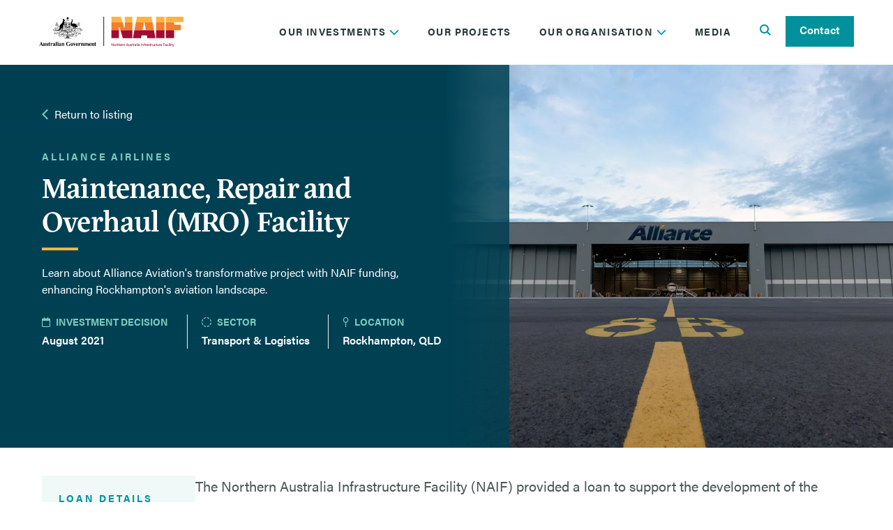

--- FILE ---
content_type: text/html; charset=utf-8
request_url: https://www.naif.gov.au/our-projects/alliance-airlines-maintenance-repair-and-overhaul-mro-facility/
body_size: 20850
content:
<!doctype html>
<html lang="en" class="scroll-smooth">
	<head>
		<link rel="apple-touch-icon" sizes="180x180" href="/apple-touch-icon.png">
		<link rel="icon" type="image/png" sizes="32x32" href="/favicon-32x32.png">
		<link rel="icon" type="image/png" sizes="16x16" href="/favicon-16x16.png">
		<link rel="manifest" href="/site.webmanifest">
			<script>(function (w, d, s, l, i) { w[l] = w[l] || []; w[l].push({ 'gtm.start': new Date().getTime(), event: 'gtm.js' }); var f = d.getElementsByTagName(s)[0], j = d.createElement(s), dl = l != 'dataLayer' ? '&l=' + l : ''; j.async = true; j.src = 'https://www.googletagmanager.com/gtm.js?id=' + i + dl; f.parentNode.insertBefore(j, f); })(window, document, 'script', 'dataLayer', 'GTM-WZ6HP76');</script>
		<meta charset="utf-8">
<meta http-equiv="X-UA-Compatible" content="IE=edge">
<meta name="viewport" content="width=device-width, initial-scale=1.0">
<title>Alliance Airlines MRO Facility QLD | NAIF</title>
<meta name="description" content="Learn about Alliance Aviation&#x27;s transformative project with NAIF funding, enhancing Rockhampton&#x27;s aviation landscape.">
<meta property="og:type" content="website" />
<meta property="og:title" content="Alliance Airlines MRO Facility QLD | NAIF">
<meta property="og:description" content="Learn about Alliance Aviation&#x27;s transformative project with NAIF funding, enhancing Rockhampton&#x27;s aviation landscape.">
<meta property="og:image" content="https://cdn.naif.gov.au/media/midf242x/alliance-airlines-maintenance-hub-iside-aircraft-hangar-steel-front-view-web.jpg?width=0&amp;height=0&amp;quality=80&amp;v=1db30d30c1706f0&amp;v=1">
<link rel="canonical" href="https://www.naif.gov.au/our-projects/alliance-airlines-maintenance-repair-and-overhaul-mro-facility/">

		<script defer crossorigin="anonymous" src="https://kit.fontawesome.com/c7d17b0d93.js"></script>
		<script defer src="//unpkg.com/alpinejs"></script>
		
		<link rel="stylesheet" href="/dist/css/main-37dbb142.css" />
		
		
	</head>
	<body class="">
		<noscript><iframe src="https://www.googletagmanager.com/ns.html?id=GTM-WZ6HP76" height="0" width="0"style="display:none;visibility:hidden"></iframe></noscript>
		<script>
	//Enquiry Type Selected Script
	document.addEventListener('DOMContentLoaded', function() {
        const enquiryDropdown = document.getElementById('5319ca80-2534-4306-b8bf-f340f69a5169');
        if (enquiryDropdown) {
            enquiryDropdown.addEventListener('change', function(event) {
                const selectedOptionText = enquiryDropdown.options[enquiryDropdown.selectedIndex].text;
                window.dataLayer = window.dataLayer || [];
                window.dataLayer.push({
                    event: 'enquiryTypeSelected',
                    selectedOption: selectedOptionText
                });
            });
        }
    });
</script>

		
<header class="fixed top-0 w-full z-[5000] bg-white border-b-2 border-background-10" x-data="{ activeItem: '', isActive: false }" x-on:mouseleave="activeItem = ''; isActive = false">
	<nav class="max-w-layout px-7 md:px-14 mx-auto">
		<div class="flex flex-wrap justify-between items-center min-h-[90px]">
			<div class="py-6">
				<a href="/">
					<img width="207" height="43" src="https://cdn.naif.gov.au/media/otkl2iiz/naif-header-logo.svg?rmode=pad&amp;width=0&amp;height=0&amp;quality=80&amp;v=1d9d4e3640bcd20&amp;v=1" alt="NAIF Logo" class="max-w-[150px] sm:max-w-full" role="presentation" />
				</a>
			</div>
			<div class="block xl:hidden">
				<ul class="flex flex-row">
					<li>
						<button type="button" class="btn text-primary-100 max-xxs:pl-3 pr-0 py-3" aria-label="Toggle search"
										x-on:click="activeItem !== 'search' ? activeItem = 'search' : activeItem = ''">
							<span class="sr-only">Toggle search</span>
							<span class="flex justify-center items-center w-6 h-6">
								<span :class="activeItem === 'search' ? 'hidden' : ''" :aria-hidden="activeItem !== 'search'">
									<i class="fa-sharp fa-solid fa-magnifying-glass text-primary-100 text-xl" name="Toggle search" aria-label="Toggle search"></i>
								</span>
								<span :class="activeItem === 'search' ? '' : 'hidden'" :aria-hidden="activeItem !== 'search'">
									<i class="fa-sharp fa-solid fa-xmark text-xl" name="Toggle search" aria-label="Toggle search"></i>
								</span>
							</span>
						</button>
					</li>
					<li>
						<button type="button"
										class="btn btn-link pl-[26px] pr-0 py-3"
										aria-controls="mega-menu-full-cta"
										aria-expanded="false"
										x-on:click="isActive === false ? isActive = true : isActive = false">
							<span class="sr-only">Open main menu</span>
							<span class="inline-block text-primary-100">
								<span :class="isActive === true ? 'hidden' : ''" :aria-hidden="isActive === true ? 'false' : 'true'">
									<i class="fa-sharp fa-solid fa-bars fa-xl text-[26px]" name="Toggle navigation" aria-label="Toggle navigation"></i>
								</span>
								<span :class="isActive === true ? '' : 'hidden'" :aria-hidden="isActive === true ? 'true' : 'false'">
									<i class="fa-sharp fa-solid fa-xmark fa-xl text-[30px]" name="Toggle navigation" aria-label="Toggle navigation"></i>
								</span>
							</span>
						</button>
					</li>
				</ul>
			</div>
			<div x-cloak class="w-full pb-6 xl:pb-0 xl:flex xl:w-auto pl-7" :class="isActive ? 'block' : 'hidden'">
				<ul class="flex flex-col xl:flex-row " :class="activeItem ? 'hidden xl:flex' : 'block pt-16 xl:pt-0'">
					<li class="mt-1 mb-14 xl:mb-0">
						<button type="button" class="btn btn-link text-base xl:text-sm font-bold text-body-100 tracking-widest uppercase pl-0 xl:pl-5 " x-on:click="activeItem !== 'megaNavfe04a20a2a8740ef8799d2f58d319d75' ? (activeItem = 'megaNavfe04a20a2a8740ef8799d2f58d319d75', isActive = true) : (activeItem = '', isActive = false)">
							Our Investments
							<span>
								<i class="transition-all fa-sharp fa-solid fa-chevron-down text-primary-100" :class="activeItem === 'megaNavfe04a20a2a8740ef8799d2f58d319d75' ? 'rotate-180' : '' "></i>
							</span>

						</button>
					</li>
					<li class="mt-1 mb-14 xl:mb-0">
						<a href="/our-projects/"
								class="focus:outline-1 btn btn-link text-base xl:text-sm font-bold text-body-100 tracking-widest uppercase pl-0 xl:pl-5 "	x-on:click="activeItem = ''">
							Our Projects
						</a>
					</li>
					<li class="mt-1 mb-14 xl:mb-0">
						<button type="button" class="btn btn-link text-base xl:text-sm font-bold text-body-100 tracking-widest uppercase pl-0 xl:pl-5 " x-on:click="activeItem !== 'megaNav3dce48d507e441b5b13ba8aeb897c872' ? (activeItem = 'megaNav3dce48d507e441b5b13ba8aeb897c872', isActive = true) : (activeItem = '', isActive = false)">
							Our Organisation
							<span>
								<i class="transition-all fa-sharp fa-solid fa-chevron-down text-primary-100" :class="activeItem === 'megaNav3dce48d507e441b5b13ba8aeb897c872' ? 'rotate-180' : '' "></i>
							</span>

						</button>
					</li>
					<li class="mt-1 mb-14 xl:mb-0">
						<a href="/media-centre/"
								class="focus:outline-1 btn btn-link text-base xl:text-sm font-bold text-body-100 tracking-widest uppercase pl-0 xl:pl-5 "	x-on:click="activeItem = ''">
							Media
						</a>
					</li>
					<li class="!ml-0 hidden xl:block">
						<button aria-label="Search" type="button" class="btn text-primary-100 focus:outline-1" x-on:click="activeItem !== 'search' ? activeItem = 'search' : activeItem = ''">
										
							<span class="inline-block" style="width: 18px;">
								<span :class="activeItem === 'search' ? 'hidden' : ''" :aria-hidden="activeItem !== 'search'">
									<i class="fa-sharp fa-solid fa-magnifying-glass" name="Toggle search"></i>
								</span>
								<span :class="activeItem === 'search' ? '' : 'hidden'" :aria-hidden="activeItem !== 'search' ? 'true' : 'false'">
									<i class="fa-sharp fa-solid fa-xmark" name="Toggle search"></i>
								</span>
							</span>
						</button>
					</li>
					<li class="!ml-0 !lg:ml-0">
						<a href="/contact/#" class="btn btn-primary" x-on:click="activeItem = ''">Contact</a>
					</li>
				</ul>
			</div>
		</div>
		<div :class="isActive === true ? 'overflow-y-auto h-screen xl:h-auto pb-20' : ''">
			<div x-cloak x-show="isActive === true && activeItem === 'megaNavfe04a20a2a8740ef8799d2f58d319d75'" class="xl:border-t xl:border-t-light-grey xl:border-t-solid overflow-hidden px-7 xl:px-0">
				<div class="h-full overflow-y-auto">
					<div class="flex flex-col xl:flex-row gap-6 xl:pt-6">
						<p class="mb-0 xl:hidden">
							<button type="button" x-on:click="activeItem = ''">
								<i class="fa-sharp fa-solid fa-chevron-left text-primary-80 mr-2"></i>Back to main menu
							</button>
						</p>
							<div class="w-full xl:max-w-xs">
								<div class="border-b xl:border-r xl:border-b-0 border-body-10 xl:pr-6 xl:pb-0">
									<p class="block h2 heading-underline text-3xl text-body-100 font-semibold">Our Investments</p>
									<div class="rte">
										<p>The Northern Australia Infrastructure Facility (NAIF) is delivering on its vision to transform northern Australia through financing infrastructure development.</p>
									</div>
									<p><a href="/our-investments/" class="btn btn-secondary">Find out more</a></p>
								</div>
							</div>
							<div class="w-full">
								<div class="xl:pl-6">
									<div class="justify-center xl:flex xl:justify-start gap-10">
											<ul class="mb-10 xl:mb-4 block">
												<li>
													<a href="/our-investments/sectors-we-support/" class="text-base xl:text-sm font-bold tracking-widest uppercase text-body-100 mb-2 xl:mb-5 block ">
														Sectors We Support
													</a>
														<ul>
																<li class="mb-4">
																	<a href="/our-investments/sectors-we-support/agriculture-and-water/" 
																		 class="font-semibold hover:text-primary-100 transition-all">
																		Agriculture and Water
																	</a>
																</li>
																<li class="mb-4">
																	<a href="/our-investments/sectors-we-support/energy/" 
																		 class="font-semibold hover:text-primary-100 transition-all">
																		Energy
																	</a>
																</li>
																<li class="mb-4">
																	<a href="/our-investments/sectors-we-support/financing-partnerships/" 
																		 class="font-semibold hover:text-primary-100 transition-all">
																		Financing Partnerships
																	</a>
																</li>
																<li class="mb-4">
																	<a href="/our-investments/sectors-we-support/resources/" 
																		 class="font-semibold hover:text-primary-100 transition-all">
																		Resources
																	</a>
																</li>
																<li class="mb-4">
																	<a href="/our-investments/sectors-we-support/social-infrastructure/" 
																		 class="font-semibold hover:text-primary-100 transition-all">
																		Social Infrastructure
																	</a>
																</li>
																<li class="mb-4">
																	<a href="/our-investments/sectors-we-support/transport-and-logistics/" 
																		 class="font-semibold hover:text-primary-100 transition-all">
																		Transport and Logistics
																	</a>
																</li>
														</ul>
												</li>
											</ul>
											<ul class="mb-10 xl:mb-4 block">
												<li>
													<a href="/our-investments/how-and-where-we-invest/" class="text-base xl:text-sm font-bold tracking-widest uppercase text-body-100 mb-2 xl:mb-5 block ">
														How and Where We Invest
													</a>
														<ul>
																<li class="mb-4">
																	<a href="/our-investments/how-and-where-we-invest/northern-territory/" 
																		 class="font-semibold hover:text-primary-100 transition-all">
																		Northern Territory
																	</a>
																</li>
																<li class="mb-4">
																	<a href="/our-investments/how-and-where-we-invest/queensland/" 
																		 class="font-semibold hover:text-primary-100 transition-all">
																		Queensland
																	</a>
																</li>
																<li class="mb-4">
																	<a href="/our-investments/how-and-where-we-invest/western-australia/" 
																		 class="font-semibold hover:text-primary-100 transition-all">
																		Western Australia
																	</a>
																</li>
																<li class="mb-4">
																	<a href="/our-investments/how-and-where-we-invest/indian-ocean-territories/" 
																		 class="font-semibold hover:text-primary-100 transition-all">
																		Indian Ocean Territories
																	</a>
																</li>
																<li class="mb-4">
																	<a href="/our-investments/how-and-where-we-invest/investment-process/" 
																		 class="font-semibold hover:text-primary-100 transition-all">
																		Investment Process
																	</a>
																</li>
																<li class="mb-4">
																	<a href="/our-investments/how-and-where-we-invest/investment-guidelines/" 
																		 class="font-semibold hover:text-primary-100 transition-all">
																		Investment Guidelines
																	</a>
																</li>
																<li class="mb-4">
																	<a href="/our-investments/how-and-where-we-invest/investment-proposal-guidelines/" 
																		 class="font-semibold hover:text-primary-100 transition-all">
																		Investment Proposal Guideline
																	</a>
																</li>
																<li class="mb-4">
																	<a href="/our-investments/how-and-where-we-invest/public-benefit-guideline/" 
																		 class="font-semibold hover:text-primary-100 transition-all">
																		Public Benefit Guideline
																	</a>
																</li>
																<li class="mb-4">
																	<a href="/our-investments/how-and-where-we-invest/net-zero-transition/" 
																		 class="font-semibold hover:text-primary-100 transition-all">
																		Net Zero Transition
																	</a>
																</li>
																<li class="mb-4">
																	<a href="/our-investments/how-and-where-we-invest/reforms/" 
																		 class="font-semibold hover:text-primary-100 transition-all">
																		Reforms
																	</a>
																</li>
																<li class="mb-4">
																	<a href="/our-investments/how-and-where-we-invest/disclosure-log-relating-to-potential-financed-emissions/" 
																		 class="font-semibold hover:text-primary-100 transition-all">
																		Disclosure Log relating to potential financed emissions
																	</a>
																</li>
																<li class="mb-4">
																	<a href="/our-investments/how-and-where-we-invest/investment-decisions/" 
																		 class="font-semibold hover:text-primary-100 transition-all">
																		Investment Decisions
																	</a>
																</li>
														</ul>
												</li>
											</ul>
											<ul class="mb-10 xl:mb-4 block">
												<li>
													<a href="/our-investments/indigenous-outcomes/" class="text-base xl:text-sm font-bold tracking-widest uppercase text-body-100 mb-2 xl:mb-5 block ">
														Indigenous Outcomes
													</a>
														<ul>
																<li class="mb-4">
																	<a href="/our-investments/indigenous-outcomes/indigenous-engagement-strategy-reporting/" 
																		 class="font-semibold hover:text-primary-100 transition-all">
																		Indigenous Engagement Strategy Reporting
																	</a>
																</li>
																<li class="mb-4">
																	<a href="/our-investments/indigenous-outcomes/indigenous-engagement-strategy-guideline/" 
																		 class="font-semibold hover:text-primary-100 transition-all">
																		Indigenous Engagement Strategy Guideline
																	</a>
																</li>
																<li class="mb-4">
																	<a href="/our-investments/indigenous-outcomes/indigenous-engagement-strategy-toolkit/" 
																		 class="font-semibold hover:text-primary-100 transition-all">
																		Indigenous Engagement Strategy Toolkit
																	</a>
																</li>
														</ul>
												</li>
											</ul>
											<ul class="mb-10 xl:mb-4 block">
												<li>
													<a href="/our-investments/faqs/" class="text-base xl:text-sm font-bold tracking-widest uppercase text-body-100 mb-2 xl:mb-5 block ">
														FAQs
													</a>
														<ul>
																<li class="mb-4">
																	<a href="/our-investments/faqs/" 
																		 class="font-semibold hover:text-primary-100 transition-all">
																		FAQs
																	</a>
																</li>
														</ul>
												</li>
											</ul>
									</div>
								</div>
							</div>
					</div>
				</div>
			</div>
			<div x-cloak x-show="isActive === true && activeItem === 'megaNaveac200e48b7b4df49d2b8385cf8b5054'" class="xl:border-t xl:border-t-light-grey xl:border-t-solid overflow-hidden px-7 xl:px-0">
				<div class="h-full overflow-y-auto">
					<div class="flex flex-col xl:flex-row gap-6 xl:pt-6">
						<p class="mb-0 xl:hidden">
							<button type="button" x-on:click="activeItem = ''">
								<i class="fa-sharp fa-solid fa-chevron-left text-primary-80 mr-2"></i>Back to main menu
							</button>
						</p>
					</div>
				</div>
			</div>
			<div x-cloak x-show="isActive === true && activeItem === 'megaNav3dce48d507e441b5b13ba8aeb897c872'" class="xl:border-t xl:border-t-light-grey xl:border-t-solid overflow-hidden px-7 xl:px-0">
				<div class="h-full overflow-y-auto">
					<div class="flex flex-col xl:flex-row gap-6 xl:pt-6">
						<p class="mb-0 xl:hidden">
							<button type="button" x-on:click="activeItem = ''">
								<i class="fa-sharp fa-solid fa-chevron-left text-primary-80 mr-2"></i>Back to main menu
							</button>
						</p>
							<div class="w-full xl:max-w-xs">
								<div class="border-b xl:border-r xl:border-b-0 border-body-10 xl:pr-6 xl:pb-0">
									<p class="block h2 heading-underline text-3xl text-body-100 font-semibold">Our Organisation</p>
									<div class="rte">
										<p>As the Australian Government's flagship financing agency in the north, the Northern Australia Infrastructure Facility (NAIF) is dedicated to delivering economic and social growth.</p>
									</div>
									<p><a href="/our-organisation/#" class="btn btn-secondary">Our Organisation</a></p>
								</div>
							</div>
							<div class="w-full">
								<div class="xl:pl-6">
									<div class="justify-center xl:flex xl:justify-start gap-10">
											<ul class="mb-10 xl:mb-4 block">
												<li>
													<a href="/our-organisation/" class="text-base xl:text-sm font-bold tracking-widest uppercase text-body-100 mb-2 xl:mb-5 block ">
														Our Organisation
													</a>
														<ul>
																<li class="mb-4">
																	<a href="/our-organisation/about-us/" 
																		 class="font-semibold hover:text-primary-100 transition-all">
																		About Us
																	</a>
																</li>
																<li class="mb-4">
																	<a href="/our-organisation/naif-board/" 
																		 class="font-semibold hover:text-primary-100 transition-all">
																		NAIF Board
																	</a>
																</li>
																<li class="mb-4">
																	<a href="/our-organisation/leadership/" 
																		 class="font-semibold hover:text-primary-100 transition-all">
																		Leadership
																	</a>
																</li>
																<li class="mb-4">
																	<a href="/our-organisation/executive-team/" 
																		 class="font-semibold hover:text-primary-100 transition-all">
																		Executive Team
																	</a>
																</li>
																<li class="mb-4">
																	<a href="/our-organisation/key-partners/" 
																		 class="font-semibold hover:text-primary-100 transition-all">
																		Key Partners
																	</a>
																</li>
																<li class="mb-4">
																	<a href="/our-organisation/careers/" 
																		 class="font-semibold hover:text-primary-100 transition-all">
																		Careers
																	</a>
																</li>
														</ul>
												</li>
											</ul>
											<ul class="mb-10 xl:mb-4 block">
												<li>
													<a href="/our-organisation/reconciliation-action-plan/" class="text-base xl:text-sm font-bold tracking-widest uppercase text-body-100 mb-2 xl:mb-5 block ">
														Reconciliation Action Plan
													</a>
														<ul>
																<li class="mb-4">
																	<a href="/our-organisation/reconciliation-action-plan/" 
																		 class="font-semibold hover:text-primary-100 transition-all">
																		Reconciliation Action Plan
																	</a>
																</li>
																<li class="mb-4">
																	<a href="/our-organisation/reconciliation-action-plan-outcomes/" 
																		 class="font-semibold hover:text-primary-100 transition-all">
																		Innovate RAP: Outcomes
																	</a>
																</li>
														</ul>
												</li>
											</ul>
											<ul class="mb-10 xl:mb-4 block">
												<li>
													<a href="/our-organisation/governance/" class="text-base xl:text-sm font-bold tracking-widest uppercase text-body-100 mb-2 xl:mb-5 block ">
														Governance
													</a>
														<ul>
																<li class="mb-4">
																	<a href="/our-organisation/governance/naif-act-and-investment-mandate/" 
																		 class="font-semibold hover:text-primary-100 transition-all">
																		NAIF Act and Investment Mandate
																	</a>
																</li>
																<li class="mb-4">
																	<a href="/our-organisation/governance/naif-strategy-overview/" 
																		 class="font-semibold hover:text-primary-100 transition-all">
																		NAIF Strategy Overview
																	</a>
																</li>
																<li class="mb-4">
																	<a href="/our-organisation/governance/risk-management-framework/" 
																		 class="font-semibold hover:text-primary-100 transition-all">
																		Risk Management Framework
																	</a>
																</li>
																<li class="mb-4">
																	<a href="/our-organisation/governance/governance-policies/" 
																		 class="font-semibold hover:text-primary-100 transition-all">
																		Governance Policies
																	</a>
																</li>
																<li class="mb-4">
																	<a href="/our-organisation/governance/legal-notices/" 
																		 class="font-semibold hover:text-primary-100 transition-all">
																		Legal Notices
																	</a>
																</li>
																<li class="mb-4">
																	<a href="/our-organisation/governance/public-interest-disclosure-statement/" 
																		 class="font-semibold hover:text-primary-100 transition-all">
																		Public Interest Disclosure Statement
																	</a>
																</li>
																<li class="mb-4">
																	<a href="/our-organisation/governance/freedom-of-information/" 
																		 class="font-semibold hover:text-primary-100 transition-all">
																		Freedom of Information
																	</a>
																</li>
																<li class="mb-4">
																	<a href="/our-organisation/governance/corporate-reports/" 
																		 class="font-semibold hover:text-primary-100 transition-all">
																		Corporate Reports
																	</a>
																</li>
																<li class="mb-4">
																	<a href="/our-organisation/governance/senate-opening-statements-inquiries-and-reports/" 
																		 class="font-semibold hover:text-primary-100 transition-all">
																		Senate Opening Statements &amp; Inquiries, and Reports
																	</a>
																</li>
																<li class="mb-4">
																	<a href="/our-organisation/governance/sustainability/" 
																		 class="font-semibold hover:text-primary-100 transition-all">
																		Sustainability
																	</a>
																</li>
														</ul>
												</li>
											</ul>
									</div>
								</div>
							</div>
					</div>
				</div>
			</div>
			<div x-cloak x-show="isActive === true && activeItem === 'megaNav429d18771e294dffb53d9775984c1a69'" class="xl:border-t xl:border-t-light-grey xl:border-t-solid overflow-hidden px-7 xl:px-0">
				<div class="h-full overflow-y-auto">
					<div class="flex flex-col xl:flex-row gap-6 xl:pt-6">
						<p class="mb-0 xl:hidden">
							<button type="button" x-on:click="activeItem = ''">
								<i class="fa-sharp fa-solid fa-chevron-left text-primary-80 mr-2"></i>Back to main menu
							</button>
						</p>
					</div>
				</div>
			</div>
		</div>
	</nav>
		<div x-cloak x-show="activeItem === 'search'" x-data="{ focusSearch() { setTimeout(() => { this.$refs.searchInput.focus() }, 0); } }" x-effect="activeItem === 'search' && focusSearch()">
			<section class="w-full bg-secondary-100">
				<div class="max-w-layout mx-auto px-7 md:px-14">
					<div class="pt-4 pb-6">
						<form method="get" action="/search/">
							<div class="flex border-b-2 border-primary-100">
								<label class="sr-only" for="Term">Search Term</label>
								<input aria-required="true" class="mr-2 pl-0 bg-secondary-100 text-white placeholder:text-white placeholder:text-sm placeholder:font-bold placeholder:tracking-widest placeholder:uppercase" data-val="true" data-val-maxlength="The maximum length for this field is 500 characters" data-val-maxlength-max="500" id="Term" maxlength="500" name="Term" placeholder="Search" type="text" value="" x-ref="searchInput" />
								<button type="submit" class="btn btn-link text-white px-0">
									<i class="fa-sharp fa-solid fa-magnifying-glass text-xl"></i>
								</button>
							</div>
						</form>
					</div>
				</div>
			</section>
		</div>
</header>
		<main>
			
	<div class="max-w-layout mx-auto lg:bg-background-100 bg-contain lg:bg-auto bg-no-repeat bg-right-top mb-10 min-h-contentHero lg:px-0">
		<div class="flex flex-col-reverse lg:flex-row h-full">
			<div class="w-full -mt-20 lg:mt-0 lg:w-1/2 relative lg:hero-gradient-desktop">
				<div class="px-[30px] lg:pt-[60px] lg:pl-[60px] pt-8 pb-5 hero-gradient-mobile lg:bg-background-100">
						<p class="mb-0 group">
							<a href="/our-projects/" class="text-white">
								<i class="fa-sharp fa-solid fa-chevron-left text-tertiary-100 mr-2 group-hover:-translate-x-1 transition-all"></i>Return to listing
							</a>
						</p>
				</div>
				<div class="pb-3 lg:pb-11 lg:pl-[60px] lg:pr-0 px-[30px] lg:min-h-contentHero flex flex-col justify-center bg-background-100">
						<span class="h4 text-tertiary-100">Alliance Airlines</span>
					<h1 class="heading-underline text-white text-4xl">Maintenance, Repair and Overhaul (MRO) Facility</h1>
					<div class="rte rte-white mb-7 lg:mb-20">
						<p class="MsoNormal"><span style="mso-fareast-language: EN-AU;">Learn about Alliance Aviation's transformative project with NAIF funding, enhancing Rockhampton's aviation landscape.<o:p></o:p></span></p>
							<div class="max-w-lg lg:max-w-full divide-x-0 lg:divide-x divide-body-10 grid grid-cols-[auto_auto] lg:grid-cols-[auto_auto_auto]">
									<div class="pr-5">
										<div class="text-tertiary-100 uppercase text-sm font-bold mb-1 flex">
											<div class="mr-2"><i class="fa-regular fa-calendar"></i></div>
											<div>Investment Decision</div>
										</div>
										<p class="h3 text-base mb-0">August 2021</p>
									</div>
									<div class="pl-5 !border-l border-body-10 lg:border-l-0">
										<div class="text-tertiary-100 uppercase text-sm font-bold mb-1 flex">
											<div class="mr-2"><i class="fa-regular fa-circle-dashed"></i></div>
											<div>Sector</div>
										</div>
										<p class="h3 text-base mb-0">Transport &amp; Logistics</p>
									</div>
									<div class="pt-5 lg:pt-0 lg:pl-5 ml-0 lg:ml-5 col-span-2 lg:col-span-1">
										<div class="text-tertiary-100 uppercase text-sm font-bold mb-1 flex">
											<div class="mr-2"><i class="fa-sharp fa-regular fa-map-pin"></i></div>
											<div>Location</div>
										</div>
										<p class="h3 text-base mb-0">Rockhampton, QLD</p>
									</div>
							</div>
					</div>
				</div>
			</div>
			<div class="lg:w-1/2 w-full lg:h-auto lg:relative aspect-[1023/682] lg:aspect-auto">
				<picture>
					<source media="(min-width: 1024px)" srcset="https://cdn.naif.gov.au/media/midf242x/alliance-airlines-maintenance-hub-iside-aircraft-hangar-steel-front-view-web.jpg?width=1080&amp;height=825&amp;format=webp&amp;quality=80&amp;v=1db30d30c1706f0&amp;v=1" />
					<source media="(min-width: 431px) and (max-width: 1023px)" srcset="https://cdn.naif.gov.au/media/midf242x/alliance-airlines-maintenance-hub-iside-aircraft-hangar-steel-front-view-web.jpg?width=1023&amp;height=866&amp;format=webp&amp;quality=80&amp;v=1db30d30c1706f0&amp;v=1" />
					<img width="430" height="465" loading="eager" src="https://cdn.naif.gov.au/media/midf242x/alliance-airlines-maintenance-hub-iside-aircraft-hangar-steel-front-view-web.jpg?width=430&amp;height=365&amp;format=webp&amp;quality=80&amp;v=1db30d30c1706f0&amp;v=1"
					     class="object-cover w-full h-full" alt="Alliance Airlines Maintenance Hub Aerial View Side Car On Road Rockhampton on Aircraft Maintenance Hub" />
				</picture>
			</div>
		</div>
	</div>
	<div class="max-w-layout mx-auto px-[30px] lg:px-[60px]">
		<div class="flex flex-col xl:flex-row gap-10">
			<aside class="w-full xl:max-w-xs" x-data="{ open: false }">
				<button	class="flex bg-background-10 w-full px-5 py-8 border-b-white border-b-2 xl:hidden items-center justify-between"	x-on:click="open = !open">
					<h2 class="uppercase mb-0 text-primary-100 text-left font-body font-bold text-sm tracking-extended">
						Project info
					</h2>
					<i class="fa-solid fa-chevron-up text-primary-100 transition-all" :class="open ? 'rotate-180' : ''"></i>
				</button>
				<div class="mb-6" :class="open ? 'block xl:block' : 'hidden xl:block' ">
						<div class="bg-background-10 p-6 pb-0 border-primary-20 border-b-2">
							<h2 class="h4 text-sm text-primary-100 pb-6">LOAN DETAILS</h2>
							<div class="h4 mb-2">NAIF Loan Amount up to</div>
		<h3 class="h1 text-primary-100 text-[2.5rem] mb-10 last:mb-6">
					<span><span class="inline-block min-w-[90px]"><sup class="-top-3 text-sixty-percent">$</sup>21m</span></span>
		</h3>
							<div class="h4 mb-2">Total Project Value</div>
		<h3 class="h1 text-primary-100 text-[2.5rem] mb-10 last:mb-6">
					<span><span class="inline-block min-w-[90px]"><sup class="-top-3 text-sixty-percent">$</sup>55m</span></span>
		</h3>
							<div class="h4 mb-2">Length of Loan</div>
		<h3 class="h1 text-primary-100 text-[2.5rem] mb-10 last:mb-6">
					<span><span class="inline-block min-w-[90px]">15 <sup class="-top-4 text-sixty-percent">years</sup></span></span>
		</h3>
						</div>
						<div class="bg-background-10 p-6 pb-0 border-primary-20 border-b-2">
							<h2 class="h4 text-sm text-primary-100 pb-6">PUBLIC BENEFIT</h2>
		<h3 class="h1 text-primary-100 text-[2.5rem] mb-10 last:mb-6">
					<span><span class="inline-block min-w-[90px]"><sup class="-top-3 text-sixty-percent">$</sup>342m</span></span>
		</h3>
							<div class="h4 mb-2">Forecast Jobs</div>
		<h3 class="h1 text-primary-100 text-[2.5rem] mb-10 last:mb-6">
					<span><span class="inline-block min-w-[90px]">198 </span></span>
		</h3>
						</div>
					<div class="bg-background-10 p-6 pb-1">
						<h2 class="h4 text-sm text-primary-100">Project Status</h2>
						<p>Operational</p>
					</div>
				</div>
			</aside>
			<div class="w-full">
				
					<section  class="richTextBentoElement mt-0 mb-0">
						<div class="rte max-w-7xl">
	<div class="mx-auto text-base rich-text ">
		<p class="MsoNormal"><span class="text-xl"><span style="mso-fareast-language: EN-AU;">The Northern Australia Infrastructure Facility (NAIF)</span> provided a loan to support the development of the Alliance Airlines Maintenance, Repair and Overhaul (MRO) Facility at Rockhampton Airport in Queensland in August 2021. </span></p>
<p class="MsoNormal">This funding supported the construction of a dedicated aircraft and maintenance facility, allowing Alliance Airlines to bring heavy base maintenance of its fleet back to Australia after previously conducting this work overseas.<o:p></o:p></p>
<h2>About Alliance Airlines</h2>
<p>Alliance Airlines is a leading ASX-listed provider of aviation services in Australasia, specialising in contract, charter, and maintenance solutions for the mining, energy, tourism, and government sectors.</p>
<p class="MsoNormal">As Australia’s largest contract aviator, Alliance Airlines has supported key industries across northern Australia since 2002, delivering critical services and creating local employment opportunities. The company’s continued growth has reinforced its vital role in strengthening regional connectivity and supporting economic development throughout the region.<o:p></o:p></p>
<h2>Project Overview</h2>
<p class="MsoNormal">NAIF funding enabled the creation of a state-of-the-art Maintenance, Repair and Overhaul (MRO) facility at Rockhampton Airport, featuring advanced hangars, specialised workshops, engineering and training spaces, and secure apron areas for large aircraft.<o:p></o:p></p>
<p class="MsoNormal">Designed to accommodate Alliance’s Fokker and Embraer fleets, the facility also incorporates a component overhaul workshop, modern parts storage, and environmentally sustainable features such as energy-efficient lighting and advanced waste management systems. <o:p></o:p></p>
<p class="MsoNormal">This infrastructure strengthens operational certainty, improves cost control, and ensures Alliance can oversee long-term maintenance needs within Australia.<o:p></o:p></p>
<h2>How We Helped</h2>
<p>NAIF’s concessional loan of up to $30 million enabled Alliance Aviation Services Limited to establish a state-of-the-art aircraft maintenance hub at Rockhampton Airport.</p>
<p class="MsoNormal"><span style="mso-ascii-font-family: Arial; mso-fareast-font-family: Arial; mso-hansi-font-family: Arial; mso-bidi-font-family: Arial;">The funding helped de-risk the significant capital investment, accelerate project delivery, and support the relocation of base maintenance operations from overseas to regional Queensland. Beyond delivering advanced technical capabilities, the facility strengthens Australia’s sovereign aviation capacity while driving regional growth through skilled job creation, supply chain opportunities, and positioning Rockhampton as a key aviation centre in northern Australia.<o:p></o:p></span></p>
<h2>Public Benefit</h2>
	</div>
</div>
					</section>
					<section  class="richTextBentoElement mt-0 mb-10">
						<div class="rte max-w-7xl">
	<div class="mx-auto text-base rich-text md:columns-2 md:gap-10">
		<p>The project is forecast to deliver a broad range of significant benefits to Rockhampton and Central Queensland.</p>
<p class="MsoNormal"><span style="mso-fareast-language: EN-AU;">The present value of the economic impact to gross regional product (GRP) in the Rockhampton region during the construction and operations phases is estimated to be $342 million over 30 years. <o:p></o:p></span><span style="mso-fareast-language: EN-AU;">The facility is also expected to help diversify Central Queensland’s employment base and bring engineering and skilled aviation jobs to the region, forecast to &nbsp;create at least 100 jobs during construction, and 98 jobs during operations.<o:p></o:p></span></p>
<p dir="ltr"></p>
<p><iframe width="450" height="253" src="https://www.youtube-nocookie.com/embed/mglBlzJsPio?si=YXCLfzppCDgFWta5" title="YouTube video player" frameborder="0" allow="accelerometer; autoplay; clipboard-write; encrypted-media; gyroscope; picture-in-picture; web-share" referrerpolicy="strict-origin-when-cross-origin" allowfullscreen="allowfullscreen"></iframe></p>
	</div>
</div>
					</section>
					<section  class="richTextBentoElement mt-0 mb-10">
						<div class="rte max-w-7xl">
	<div class="mx-auto text-base rich-text ">
		<h2>Related Links</h2>
	</div>
</div>
					</section>
					<section  class="linkListBentoElement mt-0 mb-10">
							<ul class="grid grid-cols-1 lg:grid-cols-2 gap-4">
		<li>
			<a href="/media-centre/30-million-for-alliance-maintenance-facility/"
				class="group block font-semibold bg-background-10 p-3 text-primary-100 hover:bg-primary-20 group transition-all w-full">
				<div class="flex">
					<div class="flex-none">
							<i class="fa-solid fa-link align-middle mr-2" title="Media Release: $30 million for Alliance maintenance facility"></i>
					</div>
					<div class="grow">
						Media Release: $30 million for Alliance maintenance facility
					</div>
					<div class="flex-none">
						<i class="transition-all fa-sharp fa-solid fa-chevron-right group-hover:translate-x-1"></i>
					</div>
				</div>
			</a>
		</li>
		<li>
			<a href="https://www.naif.gov.au/media-centre/skilled-aviation-jobs-return-to-rockhampton-airport/"
				class="group block font-semibold bg-background-10 p-3 text-primary-100 hover:bg-primary-20 group transition-all w-full">
				<div class="flex">
					<div class="flex-none">
							<i class="fa-solid fa-link align-middle mr-2" title="Media Release: Bringing highly skilled aviation jobs back to Rockhampton Airport"></i>
					</div>
					<div class="grow">
						Media Release: Bringing highly skilled aviation jobs back to Rockhampton Airport
					</div>
					<div class="flex-none">
						<i class="transition-all fa-sharp fa-solid fa-chevron-right group-hover:translate-x-1"></i>
					</div>
				</div>
			</a>
		</li>
		<li>
			<a href="https://www.allianceairlines.com.au/" 
				target="_blank"
				class="group block font-semibold bg-background-10 p-3 text-primary-100 hover:bg-primary-20 group transition-all w-full">
				<div class="flex">
					<div class="flex-none">
							<i class="fa-solid fa-link align-middle mr-2" title="View the Alliance Airlines website"></i>
					</div>
					<div class="grow">
						View the Alliance Airlines website
					</div>
					<div class="flex-none">
						<i class="transition-all fa-sharp fa-solid fa-chevron-right group-hover:translate-x-1"></i>
					</div>
				</div>
			</a>
		</li>
	</ul>

					</section>
					<section  class="imageGridBentoElement mt-0 mb-10">
						
<script id="ImageGridImages-01baae7d-b4ae-47f5-81f2-11dbcc30ea6f" type="application/json">[{"indexPosition":0,"largeImageSrc":"https://cdn.naif.gov.au/media/ujuhnru4/alliance-airlines-maintenance-hub-aerial-view-front-hangar-aviation-facility.jpg?width=1024&height=0&format=webp&quality=80&v=1d9f1f2ce1802c0&v=1","caption":"Alliance Airlines Maintenance Hub Aerial View Front Hangar Aviation Facility"},{"indexPosition":1,"largeImageSrc":"https://cdn.naif.gov.au/media/bn4drvpj/alliance-airlines-maintenance-hub-aerial-view-front-naif-loan-hangar-doors-closed.jpg?width=1024&height=0&format=webp&quality=80&v=1d9f1f2ce549690&v=1","caption":"Alliance Airlines Maintenance Hub Aerial View Front Naif Loan Hangar Doors Closed"},{"indexPosition":2,"largeImageSrc":"https://cdn.naif.gov.au/media/foznpnpu/alliance-airlines-maintenance-hub-aerial-view-side-naif-funded-infrastructure.jpg?width=1024&height=0&format=webp&quality=80&v=1d9f1f2ce7516e0&v=1","caption":"Alliance Airlines Maintenance Hub Aerial View Side Naif Funded Infrastructure"},{"indexPosition":3,"largeImageSrc":"https://cdn.naif.gov.au/media/ne5jqaqy/alliance-airlines-maintenance-hub-iside-aircraft-hangar-steel-frame-completed.jpg?width=1024&height=0&format=webp&quality=80&v=1d9f1f2ceb6b3c0&v=1","caption":"Alliance Airlines Maintenance Hub Iside Aircraft Hangar Steel Frame Completed"}]</script>
	<div class="md:hidden">
			<div class="flex justify-center items-center flex-row gap-4 mb-4 last:mb-0" data-is-odd-row="True">
					<div data-z="0">
						<button type="button" x-data
							@click="isConfirmed = await window.openImageGridModal('ImageGridImages-01baae7d-b4ae-47f5-81f2-11dbcc30ea6f', 0);">
							<img width="585" height="360" loading="lazy" class="inline" src="https://cdn.naif.gov.au/media/ujuhnru4/alliance-airlines-maintenance-hub-aerial-view-front-hangar-aviation-facility.jpg?width=585&amp;height=360&amp;format=webp&amp;quality=80&amp;v=1d9f1f2ce1802c0&amp;v=1" alt="Alliance Airlines Maintenance Hub Aerial View Front Hangar Aviation Facility" />
						</button>
					</div>
					<div data-z="1">
						<button type="button" x-data
							@click="isConfirmed = await window.openImageGridModal('ImageGridImages-01baae7d-b4ae-47f5-81f2-11dbcc30ea6f', 1);">
							<img width="465" height="360" loading="lazy" class="inline" src="https://cdn.naif.gov.au/media/bn4drvpj/alliance-airlines-maintenance-hub-aerial-view-front-naif-loan-hangar-doors-closed.jpg?width=465&amp;height=360&amp;format=webp&amp;quality=80&amp;v=1d9f1f2ce549690&amp;v=1" alt="Alliance Airlines Maintenance Hub Aerial View Front Naif Loan Hangar Doors Closed" />
						</button>
					</div>
			</div>
			<div class="flex justify-center items-center flex-row gap-4 mb-4 last:mb-0" data-is-odd-row="False">
					<div data-z="0">
						<button type="button" x-data
							@click="isConfirmed = await window.openImageGridModal('ImageGridImages-01baae7d-b4ae-47f5-81f2-11dbcc30ea6f', 2);">
							<img width="465" height="360" loading="lazy" class="inline" src="https://cdn.naif.gov.au/media/foznpnpu/alliance-airlines-maintenance-hub-aerial-view-side-naif-funded-infrastructure.jpg?width=465&amp;height=360&amp;format=webp&amp;quality=80&amp;v=1d9f1f2ce7516e0&amp;v=1" alt="Alliance Airlines Maintenance Hub Aerial View Side Naif Funded Infrastructure" />
						</button>
					</div>
					<div data-z="1">
						<button type="button" x-data
							@click="isConfirmed = await window.openImageGridModal('ImageGridImages-01baae7d-b4ae-47f5-81f2-11dbcc30ea6f', 3);">
							<img width="585" height="360" loading="lazy" class="inline" src="https://cdn.naif.gov.au/media/ne5jqaqy/alliance-airlines-maintenance-hub-iside-aircraft-hangar-steel-frame-completed.jpg?width=585&amp;height=360&amp;format=webp&amp;quality=80&amp;v=1d9f1f2ceb6b3c0&amp;v=1" alt="Alliance Airlines Maintenance Hub Iside Aircraft Hangar Steel Frame Completed" />
						</button>
					</div>
			</div>
	</div>
	<div class="hidden md:block">
		<div class="flex justify-center items-center flex-row gap-4 mb-4 last:mb-0" data-is-odd-row="True">
				<div data-z="0">
					<button type="button" x-data
						@click="isConfirmed = await window.openImageGridModal('ImageGridImages-01baae7d-b4ae-47f5-81f2-11dbcc30ea6f', 0);">
						<img width="429" height="338" loading="lazy" class="inline" src="https://cdn.naif.gov.au/media/ujuhnru4/alliance-airlines-maintenance-hub-aerial-view-front-hangar-aviation-facility.jpg?width=429&amp;height=338&amp;format=webp&amp;quality=80&amp;v=1d9f1f2ce1802c0&amp;v=1" alt="Alliance Airlines Maintenance Hub Aerial View Front Hangar Aviation Facility" />
					</button>
				</div>
				<div data-z="1">
					<button type="button" x-data
						@click="isConfirmed = await window.openImageGridModal('ImageGridImages-01baae7d-b4ae-47f5-81f2-11dbcc30ea6f', 1);">
						<img width="429" height="338" loading="lazy" class="inline" src="https://cdn.naif.gov.au/media/bn4drvpj/alliance-airlines-maintenance-hub-aerial-view-front-naif-loan-hangar-doors-closed.jpg?width=429&amp;height=338&amp;format=webp&amp;quality=80&amp;v=1d9f1f2ce549690&amp;v=1" alt="Alliance Airlines Maintenance Hub Aerial View Front Naif Loan Hangar Doors Closed" />
					</button>
				</div>
				<div data-z="2">
					<button type="button" x-data
						@click="isConfirmed = await window.openImageGridModal('ImageGridImages-01baae7d-b4ae-47f5-81f2-11dbcc30ea6f', 2);">
						<img width="545" height="338" loading="lazy" class="inline" src="https://cdn.naif.gov.au/media/foznpnpu/alliance-airlines-maintenance-hub-aerial-view-side-naif-funded-infrastructure.jpg?width=545&amp;height=338&amp;format=webp&amp;quality=80&amp;v=1d9f1f2ce7516e0&amp;v=1" alt="Alliance Airlines Maintenance Hub Aerial View Side Naif Funded Infrastructure" />
					</button>
				</div>
		</div>
		<div class="flex justify-center items-center flex-row gap-4 mb-4 last:mb-0" data-is-odd-row="False">
				<div data-z="0">
					<button type="button" x-data
						@click="isConfirmed = await window.openImageGridModal('ImageGridImages-01baae7d-b4ae-47f5-81f2-11dbcc30ea6f', 3);">
						<img width="1419" height="703" loading="lazy" class="inline" src="https://cdn.naif.gov.au/media/ne5jqaqy/alliance-airlines-maintenance-hub-iside-aircraft-hangar-steel-frame-completed.jpg?width=1419&amp;height=703&amp;format=webp&amp;quality=80&amp;v=1d9f1f2ceb6b3c0&amp;v=1" alt="Alliance Airlines Maintenance Hub Iside Aircraft Hangar Steel Frame Completed" />
					</button>
				</div>
		</div>
	</div>

					</section>

		<section class="w-full mb-6">
			<div class="bg-background-100 bg-[url('/assets/images/case-study-indigenous-engagement-background.svg?d=20240223100')] bg-indigenousMobile sm:bg-indigenousTablet bg-no-repeat bg-right-top md:bg-auto">
				<div class="max-w-layout mx-auto px-[30px] lg:px-[40px] ">
					<div class="pb-[37px] pt-[60px] xl:py-[60px] w-full max-w-[1096px]">
						<h2 class="heading-underline text-white">Indigenous Engagement</h2>
							<div class="h4 text-tertiary-100 mt-6"><i class="fa-solid fa-people-group fa-lg"></i> Traditional Owners</div>
							<ul class="text-white text-2xl font-semibold mb-6">
									<li>The Darumbal people</li>
							</ul>
						<div class="rte rte-white">
							<p dir="ltr">Rockhampton, lies at the heart of Darumbal Country. Darumbal Country encompasses Tunuba (Fitzroy River) and stretches from the Styx River in the north to Raglan Creek in the south, and from the coastal waters of the Great Barrier Reef in the east to Westwood and the base of the Mt Morgan Range in the west. Darumbal Country is home to clan groups, including Kuinmabra, Nindybul, Tarumbul, and Warabal, each holding deep cultural and spiritual connections to specific areas within the region. Darumbal Enterprises plays a vital role in empowering the community through cultural heritage management, community programs, and caring for land and sea country.&nbsp;</p>
						</div>
					</div>
				</div>
			</div>
			<div class="bg-background-10 max-w-layout mx-auto px-[30px] lg:px-[40px] ">
				<div class="pb-[37px] pt-[60px] xl:py-[60px] w-full max-w-[1096px]">
					<div class="rte max-w-[861px]">
						<div class="OutlineElement Ltr SCXW43227027 BCX8">
<h3 class="Paragraph SCXW43227027 BCX8"><span class="NormalTextRun SCXW43227027 BCX8">Indigenous Engagement Strategy Commitments</span></h3>
<ul>
<li class="Paragraph SCXW43227027 BCX8">Facilitate engagement between the contractor and key stakeholders to explore opportunities for First Nations businesses to provide construction services for the Hangar and Technical Annex.</li>
<li class="Paragraph SCXW43227027 BCX8">A target of 7% Indigenous employment through apprenticeships and operational positions, as well as a 7% Indigenous procurement target during the project's construction phase.</li>
<li class="Paragraph SCXW43227027 BCX8">Collaboration with CQUniversity and TAFE QLD to develop an apprenticeship program specifically designed to train Licensed Aircraft Maintenance Engineers in Rockhampton. They are actively engaging with First Nations businesses and promoting First Nations employment opportunities through a partnership with the Central Queensland Indigenous Business Consortium.&nbsp;&nbsp;</li>
</ul>
</div>
<div class="OutlineElement Ltr SCXW43227027 BCX8">
<h3 class="Paragraph SCXW43227027 BCX8">Indigenous Engagement Strategy Outcomes</h3>
<div class="OutlineElement Ltr SCXW191331747 BCX8">
<ul>
<li class="Paragraph SCXW191331747 BCX8">In 2022 and 2023, Alliance Airlines achieved 14.9% Indigenous employment during the construction phase and engaged with key Indigenous stakeholders, including the Central Queensland Indigenous Business Alliance and Darumbal Enterprises. A Licensed Aircraft Maintenance Engineering (LAME) apprenticeship program was launched with 30 student participants, including 3 Indigenous students from local high schools.</li>
<li class="Paragraph SCXW191331747 BCX8">Indigenous procurement during the construction phase reached over $880,000. Significant contracts were awarded to local First Nations suppliers, with Walawaani Workforce and Tunuba Pty Ltd playing key roles in the hangar construction.</li>
<li class="Paragraph SCXW191331747 BCX8">In 2023 and 2024, Alliance maintained 5.5% Indigenous employment at the Rockhampton Maintenance Facility and 4.3% First Nations enrolment in the Aviation Australia vocational educational in school program.<br>&nbsp;</li>
</ul>
</div>
</div>
					</div>
				</div>
			</div>
		</section>
			</div>
		</div>
	</div>
	<div class="max-w-layout mx-auto">
		<div class="px-[30px] lg:px-[60px]">
			<section>
	<div>
		<div class="lg:px-0">
			<div class="flex flex-col lg:flex-row">
				<div class="grow">
					<h2 class="heading-underline">Related Projects</h2>
				</div>
					<div class="flex-none">
						<p class="mt-2"><a href="/our-projects/" class="btn btn-secondary">View All</a></p>
					</div>
			</div>
			<div class="grid grid-cols-1 gap-4 lg:grid-cols-3 lg:gap-5 xl:gap-5">
					<div class="mb-2">
						<a href="/our-projects/onslow-marine-support-base/" class="inline-block group max-w-full">
							<div class="mb-2">
								<picture>
									<source media="(max-width: 767px"	srcset="https://cdn.naif.gov.au/media/y2hlhy2i/onslow-marine-support-base-aerial-view-of-blue-and-white-ship-with-helipad-docked-to-base-with-coastline-and-ocean-in-background.jpg?width=592&amp;height=395&amp;format=webp&amp;quality=80&amp;v=1d9f1f2c6ec60e0&amp;v=1">
									<source	media="((min-width: 768px) and (max-width: 1023px))" srcset="https://cdn.naif.gov.au/media/y2hlhy2i/onslow-marine-support-base-aerial-view-of-blue-and-white-ship-with-helipad-docked-to-base-with-coastline-and-ocean-in-background.jpg?width=720&amp;height=480&amp;format=webp&amp;quality=80&amp;v=1d9f1f2c6ec60e0&amp;v=1">
									<source	media="((min-width: 1024px) and (max-width: 1279px))"	srcset="https://cdn.naif.gov.au/media/y2hlhy2i/onslow-marine-support-base-aerial-view-of-blue-and-white-ship-with-helipad-docked-to-base-with-coastline-and-ocean-in-background.jpg?width=285&amp;height=147&amp;format=webp&amp;quality=80&amp;v=1d9f1f2c6ec60e0&amp;v=1">
									<img width="424" height="218" loading="lazy" src="https://cdn.naif.gov.au/media/y2hlhy2i/onslow-marine-support-base-aerial-view-of-blue-and-white-ship-with-helipad-docked-to-base-with-coastline-and-ocean-in-background.jpg?width=636&amp;height=327&amp;format=webp&amp;quality=80&amp;v=1d9f1f2c6ec60e0&amp;v=1" alt="Onslow Marine Support Base - Aerial View" role="presentation" />
								</picture>
							</div>
							<div class="h-[70px]">
								<h3	class="text-2xl line-clamp-2 font-sans font-semibold leading-[26px] tracking-[-0.5px] text-body-120 pb-1">Onslow Marine Support Base</h3>
							</div>
								<div class="mb-4">
									<ul class="tag-list">
											<li>Onslow Marine Support Base</li>
									</ul>
								</div>
							<div style="height: 80px;">
								<p class="mb-4 line-clamp-3 text-body-120">Explore NAIF&#39;s vital role in accelerating the Onslow Marine Support Base project, driving economic growth and job opportunities in Western Australia.</p>
							</div>
							<p class="mb-0">
								<span class="font-bold text-body-120 group-hover:text-primary-100 transition-all">Continue reading<i class="fa-solid fa-chevron-right ml-2 align-middle text-primary-80 group-hover:translate-x-1 transition-all"></i></span>
							</p>
						</a>
					</div>
					<div class="mb-2">
						<a href="/our-projects/voyages-connellan-airport-upgrades-and-accommodation/" class="inline-block group max-w-full">
							<div class="mb-2">
								<picture>
									<source media="(max-width: 767px"	srcset="https://cdn.naif.gov.au/media/p33gzcsm/hero-voyages-indigenous-tourism-aerial-view-of-resurfaced-connelan-airport-front-yulara.jpg?width=592&amp;height=395&amp;format=webp&amp;quality=80&amp;v=1d9f1f2cd6e2e30&amp;v=1">
									<source	media="((min-width: 768px) and (max-width: 1023px))" srcset="https://cdn.naif.gov.au/media/p33gzcsm/hero-voyages-indigenous-tourism-aerial-view-of-resurfaced-connelan-airport-front-yulara.jpg?width=720&amp;height=480&amp;format=webp&amp;quality=80&amp;v=1d9f1f2cd6e2e30&amp;v=1">
									<source	media="((min-width: 1024px) and (max-width: 1279px))"	srcset="https://cdn.naif.gov.au/media/p33gzcsm/hero-voyages-indigenous-tourism-aerial-view-of-resurfaced-connelan-airport-front-yulara.jpg?width=285&amp;height=147&amp;format=webp&amp;quality=80&amp;v=1d9f1f2cd6e2e30&amp;v=1">
									<img width="424" height="218" loading="lazy" src="https://cdn.naif.gov.au/media/p33gzcsm/hero-voyages-indigenous-tourism-aerial-view-of-resurfaced-connelan-airport-front-yulara.jpg?width=636&amp;height=327&amp;format=webp&amp;quality=80&amp;v=1d9f1f2cd6e2e30&amp;v=1" alt="Aerial View - Connellan Airport" role="presentation" />
								</picture>
							</div>
							<div class="h-[70px]">
								<h3	class="text-2xl line-clamp-2 font-sans font-semibold leading-[26px] tracking-[-0.5px] text-body-120 pb-1">Connellan Airport Upgrades and Accommodation</h3>
							</div>
								<div class="mb-4">
									<ul class="tag-list">
											<li>Voyages Indigenous Tourism Australia Pty Ltd</li>
									</ul>
								</div>
							<div style="height: 80px;">
								<p class="mb-4 line-clamp-3 text-body-120">Learn how Voyages Indigenous Tourism Australia transformed Connellan Airport, boosting the Yulara region&#39;s economy, providing job opportunities, and ensuring continued emergency services for remote communities.</p>
							</div>
							<p class="mb-0">
								<span class="font-bold text-body-120 group-hover:text-primary-100 transition-all">Continue reading<i class="fa-solid fa-chevron-right ml-2 align-middle text-primary-80 group-hover:translate-x-1 transition-all"></i></span>
							</p>
						</a>
					</div>
					<div class="mb-2">
						<a href="/our-projects/queensland-airports-townsville-airport-redevelopment/" class="inline-block group max-w-full">
							<div class="mb-2">
								<picture>
									<source media="(max-width: 767px"	srcset="https://cdn.naif.gov.au/media/0xuhtc0x/queensland-airports-limited-townsville-airport-redevelopment-family-wheeling-luggage-father-mother-and-two-daughters.jpg?width=592&amp;height=395&amp;format=webp&amp;quality=80&amp;v=1da01e02b95f180&amp;v=1">
									<source	media="((min-width: 768px) and (max-width: 1023px))" srcset="https://cdn.naif.gov.au/media/0xuhtc0x/queensland-airports-limited-townsville-airport-redevelopment-family-wheeling-luggage-father-mother-and-two-daughters.jpg?width=720&amp;height=480&amp;format=webp&amp;quality=80&amp;v=1da01e02b95f180&amp;v=1">
									<source	media="((min-width: 1024px) and (max-width: 1279px))"	srcset="https://cdn.naif.gov.au/media/0xuhtc0x/queensland-airports-limited-townsville-airport-redevelopment-family-wheeling-luggage-father-mother-and-two-daughters.jpg?width=285&amp;height=147&amp;format=webp&amp;quality=80&amp;v=1da01e02b95f180&amp;v=1">
									<img width="424" height="218" loading="lazy" src="https://cdn.naif.gov.au/media/0xuhtc0x/queensland-airports-limited-townsville-airport-redevelopment-family-wheeling-luggage-father-mother-and-two-daughters.jpg?width=636&amp;height=327&amp;format=webp&amp;quality=80&amp;v=1da01e02b95f180&amp;v=1" alt="Redevelopment of Townsville Airport - Family walking through the airport" role="presentation" />
								</picture>
							</div>
							<div class="h-[70px]">
								<h3	class="text-2xl line-clamp-2 font-sans font-semibold leading-[26px] tracking-[-0.5px] text-body-120 pb-1">Redevelopment of Townsville Airport</h3>
							</div>
								<div class="mb-4">
									<ul class="tag-list">
											<li>Queensland Airports Limited </li>
									</ul>
								</div>
							<div style="height: 80px;">
								<p class="mb-4 line-clamp-3 text-body-120">Explore the transformation of Townsville Airport in Queensland. NAIF&#39;s $50 million investment supported redevelopment for improved access and regional growth.</p>
							</div>
							<p class="mb-0">
								<span class="font-bold text-body-120 group-hover:text-primary-100 transition-all">Continue reading<i class="fa-solid fa-chevron-right ml-2 align-middle text-primary-80 group-hover:translate-x-1 transition-all"></i></span>
							</p>
						</a>
					</div>
			</div>
		</div>
	</div>
</section>

		</div>
	</div>


		</main>
		
<footer class="w-full text-light-grey mt-10">
		<section class="w-full bg-primary-100 bg-[url('/assets/images/footer-background.svg')] bg-no-repeat bg-right-bottom">
			<div class="max-w-layout px-7 md:px-14 mx-auto">
				<div class="relative">
					<div class="pt-14 pb-12 sm:pb-14 lg:pr-72 lg:pb-14 lg:pl-0 lg:pt-16 xl:pr-80 xl:pb-16 xl:pl-0">
						<div class="h4">Acknowledgement of Country</div>
						<div class="font-heading text-2xl lg:-mb-6">
							<p>NAIF acknowledges the Traditional Custodians of country throughout Australia and their continuing connection to land, sea and community. We pay our respects to them, their cultures, and to their Elders past, present, as well as emerging leaders.</p>
<p><scribe-shadow id="crxjs-ext" style="position: fixed; width: 0px; height: 0px; top: 0px; left: 0px; z-index: 2147483647; overflow: visible;"></scribe-shadow></p>
						</div>
					</div>
					<a href="#top" class="block absolute bottom-0 right-5 lg:right-0 bg-white text-primary-100 text-center"
						style="line-height: 1rem; padding: 0.2rem 1.1rem 0.5rem 1.1rem;">
						<div class="text-sm font-bold uppercase tracking-widest">
							<i class="fa-solid fa-angle-up fa-lg"></i><br />
							TO<br />
							TOP
						</div>
					</a>
				</div>
			</div>
		</section>
	<section class="w-full bg-secondary-100">
		<div class="max-w-layout px-7 md:px-14 mx-auto">
			<div class="py-6 pb-0 sm:pt-8 sm:pb-0 lg:p-0 lg:pt-14 xl:pt-16 xl:pb-0">
				<div class="lg:flex pb-0 md:pb-10 lg:pb-16 border-b border-light-grey">
					<div class="flex-1 pb-10 lg:p-0 mb-10 lg:m-0 border-b border-light-grey lg:border-none">
						





    <div id="umbraco_form_37fd4cbad8d24724aaf6cf98a94a9229" class="umbraco-forms-form footernewslettersignupform umbraco-forms-footer">

<form action="/our-projects/alliance-airlines-maintenance-repair-and-overhaul-mro-facility/" enctype="multipart/form-data" id="formd941d753100a403e986dbd29f1fbffce" method="post"><input data-val="true" data-val-required="The FormId field is required." name="FormId" type="hidden" value="37fd4cba-d8d2-4724-aaf6-cf98a94a9229" /><input data-val="true" data-val-required="The FormName field is required." name="FormName" type="hidden" value="Footer Newsletter Signup Form" /><input data-val="true" data-val-required="The RecordId field is required." name="RecordId" type="hidden" value="00000000-0000-0000-0000-000000000000" /><input name="PreviousClicked" type="hidden" value="" /><input name="Theme" type="hidden" value="footer" /><input name="RedirectToPageId" type="hidden" value="" />            <input type="hidden" name="FormStep" value="0" />
            <input type="hidden" name="RecordState" value="Q2ZESjhHQTNkZ3paejh0RXB4R3FVRjV3VGw1WXZCbnNKUXhJUlVJdlpZR056TnUzQTVoX1NPemFZaWFLTkRZazkwTXBxbk5pdXpHMThSckVvQ2FRak1RbmgwcEFSNW5fUnJrbC15XzRjcWZZSE9uN1cyN0oxODZJTXFvLTQ1Z0x3LWJ0QXc=" />




<div class="umbraco-forms-page" id="6c86fc2b-4023-4a31-8d66-434f1a9246a2">
			<div class="heading-underline umbraco-forms-caption text-white normal-case">
				Stay up to date
			</div>
			<fieldset id="0abe9e2b-1c3d-4bca-b59e-5eddd9b4a412" class="umbraco-forms-fieldset ">
				<div class="grid grid-cols-1 lg:grid-cols-2 md:gap-4">
						<div class="umbraco-forms-container">
										<div class=" umbraco-forms-field name shortanswer mandatory ">
													<label for="d0ce4282-4ffd-4ecd-9fa1-ba7eb34a7c58" class="umbraco-forms-label">
Name			<span class="umbraco-forms-indicator">*</span>
													</label>
		<div class="umbraco-forms-field-wrapper">
			<input type="text" name="d0ce4282-4ffd-4ecd-9fa1-ba7eb34a7c58" id="d0ce4282-4ffd-4ecd-9fa1-ba7eb34a7c58" data-umb="d0ce4282-4ffd-4ecd-9fa1-ba7eb34a7c58" class="text " value="" maxlength="255"
        placeholder="Name"  data-val="true"  data-val-required="Please provide a value for Name" aria-required="true" />




<span class="field-validation-valid" data-valmsg-for="d0ce4282-4ffd-4ecd-9fa1-ba7eb34a7c58" data-valmsg-replace="true" role="alert"></span>		</div>
										</div>
						</div>
						<div class="umbraco-forms-container">
										<div class=" umbraco-forms-field email shortanswer mandatory alternating ">
													<label for="dadb8794-b99f-49ca-a98f-ecc0814d0570" class="umbraco-forms-label">
Email			<span class="umbraco-forms-indicator">*</span>
													</label>
		<div class="umbraco-forms-field-wrapper">
			<input type="email" name="dadb8794-b99f-49ca-a98f-ecc0814d0570" id="dadb8794-b99f-49ca-a98f-ecc0814d0570" data-umb="dadb8794-b99f-49ca-a98f-ecc0814d0570" class="text " value="" maxlength="255"
        placeholder="Email"  data-val="true"  data-val-required="Please provide a value for Email" aria-required="true" />




<span class="field-validation-valid" data-valmsg-for="dadb8794-b99f-49ca-a98f-ecc0814d0570" data-valmsg-replace="true" role="alert"></span>		</div>
										</div>
						</div>
				</div>
			</fieldset>
			<fieldset id="036b9886-0339-4687-d1a7-74f0e668e72a" class="umbraco-forms-fieldset ">
				<div class="grid grid-cols-1 lg:grid-cols-1 md:gap-4">
						<div class="umbraco-forms-container">
										<div class=" umbraco-forms-field dataconsent richtext ">
		<div class="umbraco-forms-field-wrapper">
			
    <div id="acd2990b-b7f3-4594-9aec-fdece1eaec55" data-umb="acd2990b-b7f3-4594-9aec-fdece1eaec55" class="">
        <p>For more information on your privacy and how we collect and handle your personal information, see our <a target="_blank" class="c-link" data-stringify-link="https://www.naif.gov.au/contact/" delay="150" data-sk="tooltip_parent" href="/privacy-policy/" title="Privacy Policy" rel="noopener">Privacy Policy</a> and our <a href="https://cdn.naif.gov.au/media/qnpalt4u/naif-privacy-collection-notice-promotional-activities-new.pdf" title="NAIF Privacy Collection Notice Promotional Activities">Privacy Collections Notice</a>.</p>
    </div>

<span class="field-validation-valid" data-valmsg-for="acd2990b-b7f3-4594-9aec-fdece1eaec55" data-valmsg-replace="true" role="alert"></span>		</div>
										</div>


        <input type="hidden" id="aa32b61d-95c3-48f4-c945-ea256a398b1b" name="g-recaptcha-response" />
        <div class="umbraco-forms-recaptcha-v3-config"
            style="display: none"
            data-id="aa32b61d-95c3-48f4-c945-ea256a398b1b"
            data-site-key="6Lf0E84nAAAAAAYXiWQkubI5ajihbIb1XdArPw0l"></div>
			<small>This site is protected by reCAPTCHA and the Google 
    <a href="https://policies.google.com/privacy">Privacy Policy</a> and
    <a href="https://policies.google.com/terms">Terms of Service</a> apply.
</small>
						</div>
				</div>
			</fieldset>

	<div class="umbraco-forms-hidden" aria-hidden="true">
		<input type="text" name="37fd4cbad8d24724aaf6cf98a94a9229" />
	</div>

	<div class="umbraco-forms-navigation row-fluid">
		<div class="col-md-12">
				<input type="submit"
							 class="btn btn-primary"
							 value="Subscribe"
							 name="__next"
							 data-form-navigate="next"
							 data-umb="submit-forms-form" />
		</div>
	</div>
</div>



<input name="__RequestVerificationToken" type="hidden" value="CfDJ8GA3dgzZz8tEpxGqUF5wTl5yEepfBvT9fgVGcs8gx0ODfCUvUy5-dtLb9NMPtWCJOEOW7vrPqh0dzdapQkwTuMgSRGQXOnAOjVL78QWfOyFTCh0fyXJ2DVYbBImxH6xcIjEAFcCnE0ZoFQ7rfN8SEUo" /><input name="ufprt" type="hidden" value="CfDJ8GA3dgzZz8tEpxGqUF5wTl6FwT2FsDb8Dz5g4uhLcCKCuOJk4-jit6o6xwSPBwg3rX-cjW-_h7PchYgYeDFL9_k_6ogigKvLdkV9rbRQ0W8uh_lHPzlYyJTHhRqjyI7HFZuhIOdd0bnh4DrmWhCHJuI" /></form>
    </div>




<div class="umbraco-forms-form-config umbraco-forms-hidden"
     data-id="37fd4cbad8d24724aaf6cf98a94a9229"
     data-serialized-page-button-conditions="{}"
     data-serialized-fieldset-conditions="{}"
     data-serialized-field-conditions="{}"
     data-serialized-fields-not-displayed="{}"
     data-trigger-conditions-check-on="change"
     data-form-element-html-id-prefix=""
     data-disable-validation-dependency-check="false"></div>


<script defer="defer" src="https://www.google.com/recaptcha/api.js?render=6Lf0E84nAAAAAAYXiWQkubI5ajihbIb1XdArPw0l&amp;v=13.1.2" type="application/javascript"></script><script defer="defer" src="/App_Plugins/UmbracoForms/Assets/recaptcha.v3.init.min.js?v=13.1.2" type="application/javascript"></script><script defer="defer" src="/App_Plugins/UmbracoForms/Assets/themes/default/umbracoforms.min.js?v=13.1.2" type="application/javascript"></script>
<link href="/App_Plugins/UmbracoForms/Assets/defaultform.min.css?v=13.1.2" rel="stylesheet" />

					</div>
					<div class="flex-shrink-0 lg:justify-end lg:ml-10 lg:pl-10 lg:border-light-grey xl:pl-24 lg:border-l xl:ml-24">
							<nav class="lg:pt-4 md:flex justify-center lg:justify-end">
								<ul class="md:mx-7 lg:mx-3 xl:mx-7 lg:first:ml-0 lg:last:mr-0">
									<li class="mb-10 md:mb-0">
										<a href="/our-investments/" class="font-bold tracking-widest uppercase text-tertiary-100 transition-all hover:text-tertiary-20 mb-2 md:mb-5 block ">Our Investments</a>
										<ul>
											<li class="mb-2">
												<a href="/our-investments/sectors-we-support/" class="transition-all hover:text-white focus:outline-1 ">Sectors We Support</a>
											</li>
											<li class="mb-2">
												<a href="/our-investments/how-and-where-we-invest/" class="transition-all hover:text-white focus:outline-1 ">How and Where We Invest</a>
											</li>
											<li class="mb-2">
												<a href="/our-investments/indigenous-outcomes/" class="transition-all hover:text-white focus:outline-1 ">Indigenous Outcomes</a>
											</li>
											<li class="mb-2">
												<a href="/our-investments/how-and-where-we-invest/investment-guidelines/" class="transition-all hover:text-white focus:outline-1 ">Investment Guidelines</a>
											</li>
											<li class="mb-2">
												<a href="/our-investments/how-and-where-we-invest/investment-process/" class="transition-all hover:text-white focus:outline-1 ">Investment Process</a>
											</li>
											<li class="mb-2">
												<a href="/our-investments/how-and-where-we-invest/net-zero-transition/" class="transition-all hover:text-white focus:outline-1 ">Net Zero Transition</a>
											</li>
										</ul>
									</li>
								</ul>
								<ul class="md:mx-7 lg:mx-3 xl:mx-7 lg:first:ml-0 lg:last:mr-0">
									<li class="mb-10 md:mb-0">
										<a href="/our-organisation/#" class="font-bold tracking-widest uppercase text-tertiary-100 transition-all hover:text-tertiary-20 mb-2 md:mb-5 block ">Our Organisation</a>
										<ul>
											<li class="mb-2">
												<a href="/our-organisation/about-us/" class="transition-all hover:text-white focus:outline-1 ">About us</a>
											</li>
											<li class="mb-2">
												<a href="/our-organisation/leadership/" class="transition-all hover:text-white focus:outline-1 ">Leadership</a>
											</li>
											<li class="mb-2">
												<a href="/our-organisation/governance/" class="transition-all hover:text-white focus:outline-1 ">Governance</a>
											</li>
											<li class="mb-2">
												<a href="/our-organisation/governance/governance-policies/" class="transition-all hover:text-white focus:outline-1 ">Governance Policies</a>
											</li>
											<li class="mb-2">
												<a href="/our-organisation/governance/naif-act-and-investment-mandate/" class="transition-all hover:text-white focus:outline-1 ">NAIF Act and Investment Mandate</a>
											</li>
											<li class="mb-2">
												<a href="/our-organisation/careers/" class="transition-all hover:text-white focus:outline-1 ">Careers</a>
											</li>
										</ul>
									</li>
								</ul>
								<ul class="md:mx-7 lg:mx-3 xl:mx-7 lg:first:ml-0 lg:last:mr-0">
									<li class="mb-10 md:mb-0">
										<a href="/media-centre/" class="font-bold tracking-widest uppercase text-tertiary-100 transition-all hover:text-tertiary-20 mb-2 md:mb-5 block ">Media</a>
										<ul>
											<li class="mb-2">
												<a href="/media-centre/" class="transition-all hover:text-white focus:outline-1 ">Media Centre</a>
											</li>
											<li class="mb-2">
												<a href="/our-organisation/governance/corporate-reports/" class="transition-all hover:text-white focus:outline-1 ">Corporate reports</a>
											</li>
										</ul>
									</li>
								</ul>
							</nav>
					</div>
				</div>
			</div>
		</div>
	</section>
	<section class="w-full bg-secondary-100">
		<div class="max-w-layout px-7 md:px-14 mx-auto">
			<div class="pt-10 pb-[50px] md:pb-14">
				<div class="flex flex-col lg:flex-row">
					<div class="order-1 flex-auto mb-7 lg:mb-0">
						<a href="/">
							<img width="254" height="51" loading="lazy"	src="https://cdn.naif.gov.au/media/muqlxth0/naif-footer-logo.svg?rmode=pad&amp;width=0&amp;height=0&amp;quality=80&amp;v=1d9d4e3819683d0&amp;v=1" alt="NAIF Logo" role="presentation" />
						</a>
					</div>
					<div class="lg:hidden xl:block order-4 xl:order-2 flex-auto text-left lg:text-center mb-0 lg:pt-4">
						<ul class="text-xs">
							<li class="inline-block relative">&#xA9; NAIF | ABN: 83 960 779 392 | 2023 All Rights Reserved</li>
						</ul>
					</div>
					<div class="order-3 lg:order-2 xl:order-3 flex-auto text-left lg:text-center mb-7 lg:mb-0 lg:pt-4">
						<ul class="text-xs">
							<li class="inline-block relative mr-5 last:mr-0">
								<a href="/privacy-policy/">Privacy Policy</a>
							</li>
							<li class="inline-block relative mr-5 last:mr-0">
								<a href="/our-organisation/governance/legal-notices/">Legal Notices</a>
							</li>
							<li class="inline-block relative mr-5 last:mr-0">
								<a href="/sitemap/">Sitemap</a>
							</li>
						</ul>
					</div>
					<div class="order-2 lg:order-3 xl:order-4 flex-auto text-left lg:text-right mb-7 lg:mb-0 lg:pt-3">
						<ul class="text-xs">
							<li class="inline-block relative text-base ml-5 first:ml-0">
								<a href="tel:1300 466 243">
									<i class="fa-solid fa-phone fa-lg" title="Telephone"></i>&nbsp;1300 466 243
								</a>
							</li>
								<li class="inline-block relative text-base ml-5 first:ml-0">
									<a href="https://www.linkedin.com/company/naif-australia/" target="_blank">
										<i class="fa-brands fa-linkedin-in fa-lg" title="item.IconAssetAttribute.Name"></i>
										<span class="sr-only">LinkedIn</span>
									</a>
								</li>
								<li class="inline-block relative text-base ml-5 first:ml-0">
									<a href="https://twitter.com/naifaustralia" target="_blank">
										<i class="fa-brands fa-x-twitter fa-lg" title="item.IconAssetAttribute.Name"></i>
										<span class="sr-only">X</span>
									</a>
								</li>
								<li class="inline-block relative text-base ml-5 first:ml-0">
									<a href="https://www.youtube.com/channel/UCYjgZLnRQKS5IthbmJN_1Rw" target="_blank">
										<i class="fa-brands fa-youtube fa-lg" title="item.IconAssetAttribute.Name"></i>
										<span class="sr-only">YouTube</span>
									</a>
								</li>
						</ul>
					</div>
				</div>
				<div class="hidden lg:flex xl:hidden lg:flex-row">
					<div class="flex-auto text-center mb-0 lg:pt-4">
						<ul class="text-xs">
							<li class="inline-block relative">&#xA9; NAIF | ABN: 83 960 779 392 | 2023 All Rights Reserved</li>
						</ul>
					</div>
				</div>
			</div>
		</div>
	</section>
</footer>
		<div class="fixed inset-0 overflow-y-auto z-[5001]" aria-labelledby="modal-name" aria-modal="true" x-data x-cloak
	x-show="$store.imageGridModal.open" x-ref="dialog" @keydown.window.escape="$store.imageGridModal.open = false">

	<div class="flex justify-center h-full items-center px-2 py-2">
		<div x-data x-show="$store.imageGridModal.open" x-transition:enter="ease-out duration-300"
			x-transition:enter-start="opacity-0" x-transition:enter-end="opacity-100"
			x-transition:leave="ease-in duration-200" x-transition:leave-start="opacity-100"
			x-transition:leave-end="opacity-0"
			class="absolute left-0 top-0 w-full h-full bg-black/75 transition-opacity backdrop-blur-lg"
			@click="$store.imageGridModal.open = false" aria-hidden="true"></div>
		<div x-data x-show="$store.imageGridModal.open" x-transition:enter="ease-out duration-300"
			x-transition:enter-start="opacity-0 translate-y-4 sm:translate-y-0 sm:scale-95"
			x-transition:enter-end="opacity-100 translate-y-0 sm:scale-100" x-transition:leave="ease-in duration-200"
			x-transition:leave-start="opacity-100 translate-y-0 sm:scale-100"
			x-transition:leave-end="opacity-0 translate-y-4 sm:translate-y-0 sm:scale-95"
			class="relative block overflow-hidden transform transition-all max-w-11/12 sm:w-fit">
			<div class="py-2 text-right">
				<button type="button" class="text-white" @click="$store.imageGridModal.open = false">
					<i class="fa-solid fa-xmark" name="Close"></i> Close
				</button>
			</div>
			<div class="relative max-w-[80vh] max-h-[80vh] flex items-center justify-center flex-col">
	<img width="1024" height="768" loading="lazy"
		x-bind:src="$store.imageGridModal.allImages[$store.imageGridModal.index]?.largeImageSrc"
		x-bind:alt="$store.imageGridModal.allImages[$store.imageGridModal.index]?.caption"
		class="object-contain h-full w-full" />
	<div class="absolute w-full top-1/2 -translate-y-1/2 flex justify-between items-center px-5">
		<button @click="--$store.imageGridModal.index" x-bind:disabled="$store.imageGridModal.index === 0"
			class="flex items-center disabled:opacity-50 transition-all disabled:bg-black h-14 w-14 text-2xl bg-primary-100 justify-center"><i
				class="fa-sharp fa-solid fa-chevron-left text-white" title="Previous"></i></button>
		<button @click="++$store.imageGridModal.index"
			x-bind:disabled="$store.imageGridModal.index === $store.imageGridModal.allImages.length - 1"
			class="flex items-center disabled:opacity-50 transition-all disabled:bg-black h-14 w-14 text-2xl bg-primary-100 justify-center"><i
				class="fa-sharp fa-solid fa-chevron-right text-white" title="Next"></i></button>
	</div>
	<div class="px-3 sm:px-0 w-full mx-auto">
		<p class="mt-5 mb-3 text-center text-white" id="modal-name"	x-text="$store.imageGridModal.allImages[$store.imageGridModal.index]?.caption"></p>
	</div>
</div>
		</div>
	</div>
</div>
		<script src="/sc/0558379c.js.v1"></script>
		
		
		<script src="/App_Plugins/UmbracoForms/Assets/promise-polyfill/dist/polyfill.min.js?v=13.1.2" type="application/javascript"></script><script src="/App_Plugins/UmbracoForms/Assets/aspnet-client-validation/dist/aspnet-validation.min.js?v=13.1.2" type="application/javascript"></script>
	</body>
</html>

--- FILE ---
content_type: text/html; charset=utf-8
request_url: https://www.youtube-nocookie.com/embed/mglBlzJsPio?si=YXCLfzppCDgFWta5
body_size: 47273
content:
<!DOCTYPE html><html lang="en" dir="ltr" data-cast-api-enabled="true"><head><meta name="viewport" content="width=device-width, initial-scale=1"><meta name="robots" content="noindex"><script nonce="JoDxiOB_giYsSYTJ1xR3xA">if ('undefined' == typeof Symbol || 'undefined' == typeof Symbol.iterator) {delete Array.prototype.entries;}</script><style name="www-roboto" nonce="vs0x-v2OSnhVdK8pLUcxdQ">@font-face{font-family:'Roboto';font-style:normal;font-weight:400;font-stretch:100%;src:url(//fonts.gstatic.com/s/roboto/v48/KFO7CnqEu92Fr1ME7kSn66aGLdTylUAMa3GUBHMdazTgWw.woff2)format('woff2');unicode-range:U+0460-052F,U+1C80-1C8A,U+20B4,U+2DE0-2DFF,U+A640-A69F,U+FE2E-FE2F;}@font-face{font-family:'Roboto';font-style:normal;font-weight:400;font-stretch:100%;src:url(//fonts.gstatic.com/s/roboto/v48/KFO7CnqEu92Fr1ME7kSn66aGLdTylUAMa3iUBHMdazTgWw.woff2)format('woff2');unicode-range:U+0301,U+0400-045F,U+0490-0491,U+04B0-04B1,U+2116;}@font-face{font-family:'Roboto';font-style:normal;font-weight:400;font-stretch:100%;src:url(//fonts.gstatic.com/s/roboto/v48/KFO7CnqEu92Fr1ME7kSn66aGLdTylUAMa3CUBHMdazTgWw.woff2)format('woff2');unicode-range:U+1F00-1FFF;}@font-face{font-family:'Roboto';font-style:normal;font-weight:400;font-stretch:100%;src:url(//fonts.gstatic.com/s/roboto/v48/KFO7CnqEu92Fr1ME7kSn66aGLdTylUAMa3-UBHMdazTgWw.woff2)format('woff2');unicode-range:U+0370-0377,U+037A-037F,U+0384-038A,U+038C,U+038E-03A1,U+03A3-03FF;}@font-face{font-family:'Roboto';font-style:normal;font-weight:400;font-stretch:100%;src:url(//fonts.gstatic.com/s/roboto/v48/KFO7CnqEu92Fr1ME7kSn66aGLdTylUAMawCUBHMdazTgWw.woff2)format('woff2');unicode-range:U+0302-0303,U+0305,U+0307-0308,U+0310,U+0312,U+0315,U+031A,U+0326-0327,U+032C,U+032F-0330,U+0332-0333,U+0338,U+033A,U+0346,U+034D,U+0391-03A1,U+03A3-03A9,U+03B1-03C9,U+03D1,U+03D5-03D6,U+03F0-03F1,U+03F4-03F5,U+2016-2017,U+2034-2038,U+203C,U+2040,U+2043,U+2047,U+2050,U+2057,U+205F,U+2070-2071,U+2074-208E,U+2090-209C,U+20D0-20DC,U+20E1,U+20E5-20EF,U+2100-2112,U+2114-2115,U+2117-2121,U+2123-214F,U+2190,U+2192,U+2194-21AE,U+21B0-21E5,U+21F1-21F2,U+21F4-2211,U+2213-2214,U+2216-22FF,U+2308-230B,U+2310,U+2319,U+231C-2321,U+2336-237A,U+237C,U+2395,U+239B-23B7,U+23D0,U+23DC-23E1,U+2474-2475,U+25AF,U+25B3,U+25B7,U+25BD,U+25C1,U+25CA,U+25CC,U+25FB,U+266D-266F,U+27C0-27FF,U+2900-2AFF,U+2B0E-2B11,U+2B30-2B4C,U+2BFE,U+3030,U+FF5B,U+FF5D,U+1D400-1D7FF,U+1EE00-1EEFF;}@font-face{font-family:'Roboto';font-style:normal;font-weight:400;font-stretch:100%;src:url(//fonts.gstatic.com/s/roboto/v48/KFO7CnqEu92Fr1ME7kSn66aGLdTylUAMaxKUBHMdazTgWw.woff2)format('woff2');unicode-range:U+0001-000C,U+000E-001F,U+007F-009F,U+20DD-20E0,U+20E2-20E4,U+2150-218F,U+2190,U+2192,U+2194-2199,U+21AF,U+21E6-21F0,U+21F3,U+2218-2219,U+2299,U+22C4-22C6,U+2300-243F,U+2440-244A,U+2460-24FF,U+25A0-27BF,U+2800-28FF,U+2921-2922,U+2981,U+29BF,U+29EB,U+2B00-2BFF,U+4DC0-4DFF,U+FFF9-FFFB,U+10140-1018E,U+10190-1019C,U+101A0,U+101D0-101FD,U+102E0-102FB,U+10E60-10E7E,U+1D2C0-1D2D3,U+1D2E0-1D37F,U+1F000-1F0FF,U+1F100-1F1AD,U+1F1E6-1F1FF,U+1F30D-1F30F,U+1F315,U+1F31C,U+1F31E,U+1F320-1F32C,U+1F336,U+1F378,U+1F37D,U+1F382,U+1F393-1F39F,U+1F3A7-1F3A8,U+1F3AC-1F3AF,U+1F3C2,U+1F3C4-1F3C6,U+1F3CA-1F3CE,U+1F3D4-1F3E0,U+1F3ED,U+1F3F1-1F3F3,U+1F3F5-1F3F7,U+1F408,U+1F415,U+1F41F,U+1F426,U+1F43F,U+1F441-1F442,U+1F444,U+1F446-1F449,U+1F44C-1F44E,U+1F453,U+1F46A,U+1F47D,U+1F4A3,U+1F4B0,U+1F4B3,U+1F4B9,U+1F4BB,U+1F4BF,U+1F4C8-1F4CB,U+1F4D6,U+1F4DA,U+1F4DF,U+1F4E3-1F4E6,U+1F4EA-1F4ED,U+1F4F7,U+1F4F9-1F4FB,U+1F4FD-1F4FE,U+1F503,U+1F507-1F50B,U+1F50D,U+1F512-1F513,U+1F53E-1F54A,U+1F54F-1F5FA,U+1F610,U+1F650-1F67F,U+1F687,U+1F68D,U+1F691,U+1F694,U+1F698,U+1F6AD,U+1F6B2,U+1F6B9-1F6BA,U+1F6BC,U+1F6C6-1F6CF,U+1F6D3-1F6D7,U+1F6E0-1F6EA,U+1F6F0-1F6F3,U+1F6F7-1F6FC,U+1F700-1F7FF,U+1F800-1F80B,U+1F810-1F847,U+1F850-1F859,U+1F860-1F887,U+1F890-1F8AD,U+1F8B0-1F8BB,U+1F8C0-1F8C1,U+1F900-1F90B,U+1F93B,U+1F946,U+1F984,U+1F996,U+1F9E9,U+1FA00-1FA6F,U+1FA70-1FA7C,U+1FA80-1FA89,U+1FA8F-1FAC6,U+1FACE-1FADC,U+1FADF-1FAE9,U+1FAF0-1FAF8,U+1FB00-1FBFF;}@font-face{font-family:'Roboto';font-style:normal;font-weight:400;font-stretch:100%;src:url(//fonts.gstatic.com/s/roboto/v48/KFO7CnqEu92Fr1ME7kSn66aGLdTylUAMa3OUBHMdazTgWw.woff2)format('woff2');unicode-range:U+0102-0103,U+0110-0111,U+0128-0129,U+0168-0169,U+01A0-01A1,U+01AF-01B0,U+0300-0301,U+0303-0304,U+0308-0309,U+0323,U+0329,U+1EA0-1EF9,U+20AB;}@font-face{font-family:'Roboto';font-style:normal;font-weight:400;font-stretch:100%;src:url(//fonts.gstatic.com/s/roboto/v48/KFO7CnqEu92Fr1ME7kSn66aGLdTylUAMa3KUBHMdazTgWw.woff2)format('woff2');unicode-range:U+0100-02BA,U+02BD-02C5,U+02C7-02CC,U+02CE-02D7,U+02DD-02FF,U+0304,U+0308,U+0329,U+1D00-1DBF,U+1E00-1E9F,U+1EF2-1EFF,U+2020,U+20A0-20AB,U+20AD-20C0,U+2113,U+2C60-2C7F,U+A720-A7FF;}@font-face{font-family:'Roboto';font-style:normal;font-weight:400;font-stretch:100%;src:url(//fonts.gstatic.com/s/roboto/v48/KFO7CnqEu92Fr1ME7kSn66aGLdTylUAMa3yUBHMdazQ.woff2)format('woff2');unicode-range:U+0000-00FF,U+0131,U+0152-0153,U+02BB-02BC,U+02C6,U+02DA,U+02DC,U+0304,U+0308,U+0329,U+2000-206F,U+20AC,U+2122,U+2191,U+2193,U+2212,U+2215,U+FEFF,U+FFFD;}@font-face{font-family:'Roboto';font-style:normal;font-weight:500;font-stretch:100%;src:url(//fonts.gstatic.com/s/roboto/v48/KFO7CnqEu92Fr1ME7kSn66aGLdTylUAMa3GUBHMdazTgWw.woff2)format('woff2');unicode-range:U+0460-052F,U+1C80-1C8A,U+20B4,U+2DE0-2DFF,U+A640-A69F,U+FE2E-FE2F;}@font-face{font-family:'Roboto';font-style:normal;font-weight:500;font-stretch:100%;src:url(//fonts.gstatic.com/s/roboto/v48/KFO7CnqEu92Fr1ME7kSn66aGLdTylUAMa3iUBHMdazTgWw.woff2)format('woff2');unicode-range:U+0301,U+0400-045F,U+0490-0491,U+04B0-04B1,U+2116;}@font-face{font-family:'Roboto';font-style:normal;font-weight:500;font-stretch:100%;src:url(//fonts.gstatic.com/s/roboto/v48/KFO7CnqEu92Fr1ME7kSn66aGLdTylUAMa3CUBHMdazTgWw.woff2)format('woff2');unicode-range:U+1F00-1FFF;}@font-face{font-family:'Roboto';font-style:normal;font-weight:500;font-stretch:100%;src:url(//fonts.gstatic.com/s/roboto/v48/KFO7CnqEu92Fr1ME7kSn66aGLdTylUAMa3-UBHMdazTgWw.woff2)format('woff2');unicode-range:U+0370-0377,U+037A-037F,U+0384-038A,U+038C,U+038E-03A1,U+03A3-03FF;}@font-face{font-family:'Roboto';font-style:normal;font-weight:500;font-stretch:100%;src:url(//fonts.gstatic.com/s/roboto/v48/KFO7CnqEu92Fr1ME7kSn66aGLdTylUAMawCUBHMdazTgWw.woff2)format('woff2');unicode-range:U+0302-0303,U+0305,U+0307-0308,U+0310,U+0312,U+0315,U+031A,U+0326-0327,U+032C,U+032F-0330,U+0332-0333,U+0338,U+033A,U+0346,U+034D,U+0391-03A1,U+03A3-03A9,U+03B1-03C9,U+03D1,U+03D5-03D6,U+03F0-03F1,U+03F4-03F5,U+2016-2017,U+2034-2038,U+203C,U+2040,U+2043,U+2047,U+2050,U+2057,U+205F,U+2070-2071,U+2074-208E,U+2090-209C,U+20D0-20DC,U+20E1,U+20E5-20EF,U+2100-2112,U+2114-2115,U+2117-2121,U+2123-214F,U+2190,U+2192,U+2194-21AE,U+21B0-21E5,U+21F1-21F2,U+21F4-2211,U+2213-2214,U+2216-22FF,U+2308-230B,U+2310,U+2319,U+231C-2321,U+2336-237A,U+237C,U+2395,U+239B-23B7,U+23D0,U+23DC-23E1,U+2474-2475,U+25AF,U+25B3,U+25B7,U+25BD,U+25C1,U+25CA,U+25CC,U+25FB,U+266D-266F,U+27C0-27FF,U+2900-2AFF,U+2B0E-2B11,U+2B30-2B4C,U+2BFE,U+3030,U+FF5B,U+FF5D,U+1D400-1D7FF,U+1EE00-1EEFF;}@font-face{font-family:'Roboto';font-style:normal;font-weight:500;font-stretch:100%;src:url(//fonts.gstatic.com/s/roboto/v48/KFO7CnqEu92Fr1ME7kSn66aGLdTylUAMaxKUBHMdazTgWw.woff2)format('woff2');unicode-range:U+0001-000C,U+000E-001F,U+007F-009F,U+20DD-20E0,U+20E2-20E4,U+2150-218F,U+2190,U+2192,U+2194-2199,U+21AF,U+21E6-21F0,U+21F3,U+2218-2219,U+2299,U+22C4-22C6,U+2300-243F,U+2440-244A,U+2460-24FF,U+25A0-27BF,U+2800-28FF,U+2921-2922,U+2981,U+29BF,U+29EB,U+2B00-2BFF,U+4DC0-4DFF,U+FFF9-FFFB,U+10140-1018E,U+10190-1019C,U+101A0,U+101D0-101FD,U+102E0-102FB,U+10E60-10E7E,U+1D2C0-1D2D3,U+1D2E0-1D37F,U+1F000-1F0FF,U+1F100-1F1AD,U+1F1E6-1F1FF,U+1F30D-1F30F,U+1F315,U+1F31C,U+1F31E,U+1F320-1F32C,U+1F336,U+1F378,U+1F37D,U+1F382,U+1F393-1F39F,U+1F3A7-1F3A8,U+1F3AC-1F3AF,U+1F3C2,U+1F3C4-1F3C6,U+1F3CA-1F3CE,U+1F3D4-1F3E0,U+1F3ED,U+1F3F1-1F3F3,U+1F3F5-1F3F7,U+1F408,U+1F415,U+1F41F,U+1F426,U+1F43F,U+1F441-1F442,U+1F444,U+1F446-1F449,U+1F44C-1F44E,U+1F453,U+1F46A,U+1F47D,U+1F4A3,U+1F4B0,U+1F4B3,U+1F4B9,U+1F4BB,U+1F4BF,U+1F4C8-1F4CB,U+1F4D6,U+1F4DA,U+1F4DF,U+1F4E3-1F4E6,U+1F4EA-1F4ED,U+1F4F7,U+1F4F9-1F4FB,U+1F4FD-1F4FE,U+1F503,U+1F507-1F50B,U+1F50D,U+1F512-1F513,U+1F53E-1F54A,U+1F54F-1F5FA,U+1F610,U+1F650-1F67F,U+1F687,U+1F68D,U+1F691,U+1F694,U+1F698,U+1F6AD,U+1F6B2,U+1F6B9-1F6BA,U+1F6BC,U+1F6C6-1F6CF,U+1F6D3-1F6D7,U+1F6E0-1F6EA,U+1F6F0-1F6F3,U+1F6F7-1F6FC,U+1F700-1F7FF,U+1F800-1F80B,U+1F810-1F847,U+1F850-1F859,U+1F860-1F887,U+1F890-1F8AD,U+1F8B0-1F8BB,U+1F8C0-1F8C1,U+1F900-1F90B,U+1F93B,U+1F946,U+1F984,U+1F996,U+1F9E9,U+1FA00-1FA6F,U+1FA70-1FA7C,U+1FA80-1FA89,U+1FA8F-1FAC6,U+1FACE-1FADC,U+1FADF-1FAE9,U+1FAF0-1FAF8,U+1FB00-1FBFF;}@font-face{font-family:'Roboto';font-style:normal;font-weight:500;font-stretch:100%;src:url(//fonts.gstatic.com/s/roboto/v48/KFO7CnqEu92Fr1ME7kSn66aGLdTylUAMa3OUBHMdazTgWw.woff2)format('woff2');unicode-range:U+0102-0103,U+0110-0111,U+0128-0129,U+0168-0169,U+01A0-01A1,U+01AF-01B0,U+0300-0301,U+0303-0304,U+0308-0309,U+0323,U+0329,U+1EA0-1EF9,U+20AB;}@font-face{font-family:'Roboto';font-style:normal;font-weight:500;font-stretch:100%;src:url(//fonts.gstatic.com/s/roboto/v48/KFO7CnqEu92Fr1ME7kSn66aGLdTylUAMa3KUBHMdazTgWw.woff2)format('woff2');unicode-range:U+0100-02BA,U+02BD-02C5,U+02C7-02CC,U+02CE-02D7,U+02DD-02FF,U+0304,U+0308,U+0329,U+1D00-1DBF,U+1E00-1E9F,U+1EF2-1EFF,U+2020,U+20A0-20AB,U+20AD-20C0,U+2113,U+2C60-2C7F,U+A720-A7FF;}@font-face{font-family:'Roboto';font-style:normal;font-weight:500;font-stretch:100%;src:url(//fonts.gstatic.com/s/roboto/v48/KFO7CnqEu92Fr1ME7kSn66aGLdTylUAMa3yUBHMdazQ.woff2)format('woff2');unicode-range:U+0000-00FF,U+0131,U+0152-0153,U+02BB-02BC,U+02C6,U+02DA,U+02DC,U+0304,U+0308,U+0329,U+2000-206F,U+20AC,U+2122,U+2191,U+2193,U+2212,U+2215,U+FEFF,U+FFFD;}</style><script name="www-roboto" nonce="JoDxiOB_giYsSYTJ1xR3xA">if (document.fonts && document.fonts.load) {document.fonts.load("400 10pt Roboto", "E"); document.fonts.load("500 10pt Roboto", "E");}</script><link rel="stylesheet" href="/s/player/b95b0e7a/www-player.css" name="www-player" nonce="vs0x-v2OSnhVdK8pLUcxdQ"><style nonce="vs0x-v2OSnhVdK8pLUcxdQ">html {overflow: hidden;}body {font: 12px Roboto, Arial, sans-serif; background-color: #000; color: #fff; height: 100%; width: 100%; overflow: hidden; position: absolute; margin: 0; padding: 0;}#player {width: 100%; height: 100%;}h1 {text-align: center; color: #fff;}h3 {margin-top: 6px; margin-bottom: 3px;}.player-unavailable {position: absolute; top: 0; left: 0; right: 0; bottom: 0; padding: 25px; font-size: 13px; background: url(/img/meh7.png) 50% 65% no-repeat;}.player-unavailable .message {text-align: left; margin: 0 -5px 15px; padding: 0 5px 14px; border-bottom: 1px solid #888; font-size: 19px; font-weight: normal;}.player-unavailable a {color: #167ac6; text-decoration: none;}</style><script nonce="JoDxiOB_giYsSYTJ1xR3xA">var ytcsi={gt:function(n){n=(n||"")+"data_";return ytcsi[n]||(ytcsi[n]={tick:{},info:{},gel:{preLoggedGelInfos:[]}})},now:window.performance&&window.performance.timing&&window.performance.now&&window.performance.timing.navigationStart?function(){return window.performance.timing.navigationStart+window.performance.now()}:function(){return(new Date).getTime()},tick:function(l,t,n){var ticks=ytcsi.gt(n).tick;var v=t||ytcsi.now();if(ticks[l]){ticks["_"+l]=ticks["_"+l]||[ticks[l]];ticks["_"+l].push(v)}ticks[l]=
v},info:function(k,v,n){ytcsi.gt(n).info[k]=v},infoGel:function(p,n){ytcsi.gt(n).gel.preLoggedGelInfos.push(p)},setStart:function(t,n){ytcsi.tick("_start",t,n)}};
(function(w,d){function isGecko(){if(!w.navigator)return false;try{if(w.navigator.userAgentData&&w.navigator.userAgentData.brands&&w.navigator.userAgentData.brands.length){var brands=w.navigator.userAgentData.brands;var i=0;for(;i<brands.length;i++)if(brands[i]&&brands[i].brand==="Firefox")return true;return false}}catch(e){setTimeout(function(){throw e;})}if(!w.navigator.userAgent)return false;var ua=w.navigator.userAgent;return ua.indexOf("Gecko")>0&&ua.toLowerCase().indexOf("webkit")<0&&ua.indexOf("Edge")<
0&&ua.indexOf("Trident")<0&&ua.indexOf("MSIE")<0}ytcsi.setStart(w.performance?w.performance.timing.responseStart:null);var isPrerender=(d.visibilityState||d.webkitVisibilityState)=="prerender";var vName=!d.visibilityState&&d.webkitVisibilityState?"webkitvisibilitychange":"visibilitychange";if(isPrerender){var startTick=function(){ytcsi.setStart();d.removeEventListener(vName,startTick)};d.addEventListener(vName,startTick,false)}if(d.addEventListener)d.addEventListener(vName,function(){ytcsi.tick("vc")},
false);if(isGecko()){var isHidden=(d.visibilityState||d.webkitVisibilityState)=="hidden";if(isHidden)ytcsi.tick("vc")}var slt=function(el,t){setTimeout(function(){var n=ytcsi.now();el.loadTime=n;if(el.slt)el.slt()},t)};w.__ytRIL=function(el){if(!el.getAttribute("data-thumb"))if(w.requestAnimationFrame)w.requestAnimationFrame(function(){slt(el,0)});else slt(el,16)}})(window,document);
</script><script nonce="JoDxiOB_giYsSYTJ1xR3xA">var ytcfg={d:function(){return window.yt&&yt.config_||ytcfg.data_||(ytcfg.data_={})},get:function(k,o){return k in ytcfg.d()?ytcfg.d()[k]:o},set:function(){var a=arguments;if(a.length>1)ytcfg.d()[a[0]]=a[1];else{var k;for(k in a[0])ytcfg.d()[k]=a[0][k]}}};
ytcfg.set({"CLIENT_CANARY_STATE":"none","DEVICE":"cbr\u003dChrome\u0026cbrand\u003dapple\u0026cbrver\u003d131.0.0.0\u0026ceng\u003dWebKit\u0026cengver\u003d537.36\u0026cos\u003dMacintosh\u0026cosver\u003d10_15_7\u0026cplatform\u003dDESKTOP","EVENT_ID":"v6lraY-lBZDelssPm5mr6A8","EXPERIMENT_FLAGS":{"ab_det_apb_b":true,"ab_det_apm":true,"ab_det_el_h":true,"ab_det_em_inj":true,"ab_l_sig_st":true,"ab_l_sig_st_e":true,"action_companion_center_align_description":true,"allow_skip_networkless":true,"always_send_and_write":true,"att_web_record_metrics":true,"attmusi":true,"c3_enable_button_impression_logging":true,"c3_watch_page_component":true,"cancel_pending_navs":true,"clean_up_manual_attribution_header":true,"config_age_report_killswitch":true,"cow_optimize_idom_compat":true,"csi_config_handling_infra":true,"csi_on_gel":true,"delhi_mweb_colorful_sd":true,"delhi_mweb_colorful_sd_v2":true,"deprecate_csi_has_info":true,"deprecate_pair_servlet_enabled":true,"desktop_sparkles_light_cta_button":true,"disable_cached_masthead_data":true,"disable_child_node_auto_formatted_strings":true,"disable_enf_isd":true,"disable_log_to_visitor_layer":true,"disable_pacf_logging_for_memory_limited_tv":true,"embeds_enable_eid_enforcement_for_youtube":true,"embeds_enable_info_panel_dismissal":true,"embeds_enable_pfp_always_unbranded":true,"embeds_muted_autoplay_sound_fix":true,"embeds_serve_es6_client":true,"embeds_web_nwl_disable_nocookie":true,"embeds_web_updated_shorts_definition_fix":true,"enable_active_view_display_ad_renderer_web_home":true,"enable_ad_disclosure_banner_a11y_fix":true,"enable_chips_shelf_view_model_fully_reactive":true,"enable_client_creator_goal_ticker_bar_revamp":true,"enable_client_only_wiz_direct_reactions":true,"enable_client_sli_logging":true,"enable_client_streamz_web":true,"enable_client_ve_spec":true,"enable_cloud_save_error_popup_after_retry":true,"enable_cookie_reissue_iframe":true,"enable_dai_sdf_h5_preroll":true,"enable_datasync_id_header_in_web_vss_pings":true,"enable_default_mono_cta_migration_web_client":true,"enable_dma_post_enforcement":true,"enable_docked_chat_messages":true,"enable_entity_store_from_dependency_injection":true,"enable_inline_muted_playback_on_web_search":true,"enable_inline_muted_playback_on_web_search_for_vdc":true,"enable_inline_muted_playback_on_web_search_for_vdcb":true,"enable_is_extended_monitoring":true,"enable_is_mini_app_page_active_bugfix":true,"enable_live_overlay_feed_in_live_chat":true,"enable_logging_first_user_action_after_game_ready":true,"enable_ltc_param_fetch_from_innertube":true,"enable_masthead_mweb_padding_fix":true,"enable_menu_renderer_button_in_mweb_hclr":true,"enable_mini_app_command_handler_mweb_fix":true,"enable_mini_app_iframe_loaded_logging":true,"enable_mini_guide_downloads_item":true,"enable_mixed_direction_formatted_strings":true,"enable_mweb_livestream_ui_update":true,"enable_mweb_new_caption_language_picker":true,"enable_names_handles_account_switcher":true,"enable_network_request_logging_on_game_events":true,"enable_new_paid_product_placement":true,"enable_obtaining_ppn_query_param":true,"enable_open_in_new_tab_icon_for_short_dr_for_desktop_search":true,"enable_open_yt_content":true,"enable_origin_query_parameter_bugfix":true,"enable_pause_ads_on_ytv_html5":true,"enable_payments_purchase_manager":true,"enable_pdp_icon_prefetch":true,"enable_pl_r_si_fa":true,"enable_place_pivot_url":true,"enable_playable_a11y_label_with_badge_text":true,"enable_pv_screen_modern_text":true,"enable_removing_navbar_title_on_hashtag_page_mweb":true,"enable_resetting_scroll_position_on_flow_change":true,"enable_rta_manager":true,"enable_sdf_companion_h5":true,"enable_sdf_dai_h5_midroll":true,"enable_sdf_h5_endemic_mid_post_roll":true,"enable_sdf_on_h5_unplugged_vod_midroll":true,"enable_sdf_shorts_player_bytes_h5":true,"enable_sdk_performance_network_logging":true,"enable_sending_unwrapped_game_audio_as_serialized_metadata":true,"enable_sfv_effect_pivot_url":true,"enable_shorts_new_carousel":true,"enable_skip_ad_guidance_prompt":true,"enable_skippable_ads_for_unplugged_ad_pod":true,"enable_smearing_expansion_dai":true,"enable_third_party_info":true,"enable_time_out_messages":true,"enable_timeline_view_modern_transcript_fe":true,"enable_video_display_compact_button_group_for_desktop_search":true,"enable_watch_next_pause_autoplay_lact":true,"enable_web_home_top_landscape_image_layout_level_click":true,"enable_web_tiered_gel":true,"enable_window_constrained_buy_flow_dialog":true,"enable_wiz_queue_effect_and_on_init_initial_runs":true,"enable_ypc_spinners":true,"enable_yt_ata_iframe_authuser":true,"export_networkless_options":true,"export_player_version_to_ytconfig":true,"fill_single_video_with_notify_to_lasr":true,"fix_ad_miniplayer_controls_rendering":true,"fix_ads_tracking_for_swf_config_deprecation_mweb":true,"h5_companion_enable_adcpn_macro_substitution_for_click_pings":true,"h5_inplayer_enable_adcpn_macro_substitution_for_click_pings":true,"h5_reset_cache_and_filter_before_update_masthead":true,"hide_channel_creation_title_for_mweb":true,"high_ccv_client_side_caching_h5":true,"html5_log_trigger_events_with_debug_data":true,"html5_ssdai_enable_media_end_cue_range":true,"il_attach_cache_limit":true,"il_use_view_model_logging_context":true,"is_browser_support_for_webcam_streaming":true,"json_condensed_response":true,"kev_adb_pg":true,"kevlar_gel_error_routing":true,"kevlar_watch_cinematics":true,"live_chat_enable_controller_extraction":true,"live_chat_enable_rta_manager":true,"live_chat_increased_min_height":true,"log_click_with_layer_from_element_in_command_handler":true,"log_errors_through_nwl_on_retry":true,"mdx_enable_privacy_disclosure_ui":true,"mdx_load_cast_api_bootstrap_script":true,"medium_progress_bar_modification":true,"migrate_remaining_web_ad_badges_to_innertube":true,"mobile_account_menu_refresh":true,"mweb_a11y_enable_player_controls_invisible_toggle":true,"mweb_account_linking_noapp":true,"mweb_after_render_to_scheduler":true,"mweb_allow_modern_search_suggest_behavior":true,"mweb_animated_actions":true,"mweb_app_upsell_button_direct_to_app":true,"mweb_big_progress_bar":true,"mweb_c3_disable_carve_out":true,"mweb_c3_disable_carve_out_keep_external_links":true,"mweb_c3_enable_adaptive_signals":true,"mweb_c3_endscreen":true,"mweb_c3_endscreen_v2":true,"mweb_c3_library_page_enable_recent_shelf":true,"mweb_c3_remove_web_navigation_endpoint_data":true,"mweb_c3_use_canonical_from_player_response":true,"mweb_cinematic_watch":true,"mweb_command_handler":true,"mweb_delay_watch_initial_data":true,"mweb_disable_searchbar_scroll":true,"mweb_enable_fine_scrubbing_for_recs":true,"mweb_enable_keto_batch_player_fullscreen":true,"mweb_enable_keto_batch_player_progress_bar":true,"mweb_enable_keto_batch_player_tooltips":true,"mweb_enable_lockup_view_model_for_ucp":true,"mweb_enable_more_drawer":true,"mweb_enable_optional_fullscreen_landscape_locking":true,"mweb_enable_overlay_touch_manager":true,"mweb_enable_premium_carve_out_fix":true,"mweb_enable_refresh_detection":true,"mweb_enable_search_imp":true,"mweb_enable_sequence_signal":true,"mweb_enable_shorts_pivot_button":true,"mweb_enable_shorts_video_preload":true,"mweb_enable_skippables_on_jio_phone":true,"mweb_enable_storyboards":true,"mweb_enable_two_line_title_on_shorts":true,"mweb_enable_varispeed_controller":true,"mweb_enable_warm_channel_requests":true,"mweb_enable_watch_feed_infinite_scroll":true,"mweb_enable_wrapped_unplugged_pause_membership_dialog_renderer":true,"mweb_filter_video_format_in_webfe":true,"mweb_fix_livestream_seeking":true,"mweb_fix_monitor_visibility_after_render":true,"mweb_fix_section_list_continuation_item_renderers":true,"mweb_force_ios_fallback_to_native_control":true,"mweb_fp_auto_fullscreen":true,"mweb_fullscreen_controls":true,"mweb_fullscreen_controls_action_buttons":true,"mweb_fullscreen_watch_system":true,"mweb_home_reactive_shorts":true,"mweb_innertube_search_command":true,"mweb_lang_in_html":true,"mweb_like_button_synced_with_entities":true,"mweb_logo_use_home_page_ve":true,"mweb_module_decoration":true,"mweb_native_control_in_faux_fullscreen_shared":true,"mweb_panel_container_inert":true,"mweb_player_control_on_hover":true,"mweb_player_delhi_dtts":true,"mweb_player_settings_use_bottom_sheet":true,"mweb_player_show_previous_next_buttons_in_playlist":true,"mweb_player_skip_no_op_state_changes":true,"mweb_player_user_select_none":true,"mweb_playlist_engagement_panel":true,"mweb_progress_bar_seek_on_mouse_click":true,"mweb_pull_2_full":true,"mweb_pull_2_full_enable_touch_handlers":true,"mweb_schedule_warm_watch_response":true,"mweb_searchbox_legacy_navigation":true,"mweb_see_fewer_shorts":true,"mweb_sheets_ui_refresh":true,"mweb_shorts_comments_panel_id_change":true,"mweb_shorts_early_continuation":true,"mweb_show_ios_smart_banner":true,"mweb_use_server_url_on_startup":true,"mweb_watch_captions_enable_auto_translate":true,"mweb_watch_captions_set_default_size":true,"mweb_watch_stop_scheduler_on_player_response":true,"mweb_watchfeed_big_thumbnails":true,"mweb_yt_searchbox":true,"networkless_logging":true,"no_client_ve_attach_unless_shown":true,"nwl_send_from_memory_when_online":true,"pageid_as_header_web":true,"playback_settings_use_switch_menu":true,"player_controls_autonav_fix":true,"player_controls_skip_double_signal_update":true,"polymer_bad_build_labels":true,"polymer_verifiy_app_state":true,"qoe_send_and_write":true,"remove_chevron_from_ad_disclosure_banner_h5":true,"remove_masthead_channel_banner_on_refresh":true,"remove_slot_id_exited_trigger_for_dai_in_player_slot_expire":true,"replace_client_url_parsing_with_server_signal":true,"service_worker_enabled":true,"service_worker_push_enabled":true,"service_worker_push_home_page_prompt":true,"service_worker_push_watch_page_prompt":true,"shell_load_gcf":true,"shorten_initial_gel_batch_timeout":true,"should_use_yt_voice_endpoint_in_kaios":true,"skip_invalid_ytcsi_ticks":true,"skip_setting_info_in_csi_data_object":true,"smarter_ve_dedupping":true,"speedmaster_no_seek":true,"start_client_gcf_mweb":true,"stop_handling_click_for_non_rendering_overlay_layout":true,"suppress_error_204_logging":true,"synced_panel_scrolling_controller":true,"use_event_time_ms_header":true,"use_fifo_for_networkless":true,"use_player_abuse_bg_library":true,"use_request_time_ms_header":true,"use_session_based_sampling":true,"use_thumbnail_overlay_time_status_renderer_for_live_badge":true,"use_ts_visibilitylogger":true,"vss_final_ping_send_and_write":true,"vss_playback_use_send_and_write":true,"web_adaptive_repeat_ase":true,"web_always_load_chat_support":true,"web_animated_like":true,"web_api_url":true,"web_autonav_allow_off_by_default":true,"web_button_vm_refactor_disabled":true,"web_c3_log_app_init_finish":true,"web_csi_action_sampling_enabled":true,"web_dedupe_ve_grafting":true,"web_disable_backdrop_filter":true,"web_enable_ab_rsp_cl":true,"web_enable_course_icon_update":true,"web_enable_error_204":true,"web_enable_horizontal_video_attributes_section":true,"web_fix_segmented_like_dislike_undefined":true,"web_gcf_hashes_innertube":true,"web_gel_timeout_cap":true,"web_metadata_carousel_elref_bugfix":true,"web_parent_target_for_sheets":true,"web_persist_server_autonav_state_on_client":true,"web_playback_associated_log_ctt":true,"web_playback_associated_ve":true,"web_prefetch_preload_video":true,"web_progress_bar_draggable":true,"web_resizable_advertiser_banner_on_masthead_safari_fix":true,"web_scheduler_auto_init":true,"web_shorts_just_watched_on_channel_and_pivot_study":true,"web_shorts_just_watched_overlay":true,"web_shorts_pivot_button_view_model_reactive":true,"web_update_panel_visibility_logging_fix":true,"web_video_attribute_view_model_a11y_fix":true,"web_watch_controls_state_signals":true,"web_wiz_attributed_string":true,"web_yt_config_context":true,"webfe_mweb_watch_microdata":true,"webfe_watch_shorts_canonical_url_fix":true,"webpo_exit_on_net_err":true,"wiz_diff_overwritable":true,"wiz_memoize_stamper_items":true,"woffle_used_state_report":true,"wpo_gel_strz":true,"ytcp_paper_tooltip_use_scoped_owner_root":true,"ytidb_clear_embedded_player":true,"H5_async_logging_delay_ms":30000.0,"attention_logging_scroll_throttle":500.0,"autoplay_pause_by_lact_sampling_fraction":0.0,"cinematic_watch_effect_opacity":0.4,"log_window_onerror_fraction":0.1,"speedmaster_playback_rate":2.0,"tv_pacf_logging_sample_rate":0.01,"web_attention_logging_scroll_throttle":500.0,"web_load_prediction_threshold":0.1,"web_navigation_prediction_threshold":0.1,"web_pbj_log_warning_rate":0.0,"web_system_health_fraction":0.01,"ytidb_transaction_ended_event_rate_limit":0.02,"active_time_update_interval_ms":10000,"att_init_delay":500,"autoplay_pause_by_lact_sec":0,"botguard_async_snapshot_timeout_ms":3000,"check_navigator_accuracy_timeout_ms":0,"cinematic_watch_css_filter_blur_strength":40,"cinematic_watch_fade_out_duration":500,"close_webview_delay_ms":100,"cloud_save_game_data_rate_limit_ms":3000,"compression_disable_point":10,"custom_active_view_tos_timeout_ms":3600000,"embeds_widget_poll_interval_ms":0,"gel_min_batch_size":3,"gel_queue_timeout_max_ms":60000,"get_async_timeout_ms":60000,"hide_cta_for_home_web_video_ads_animate_in_time":2,"html5_byterate_soft_cap":0,"initial_gel_batch_timeout":2000,"max_body_size_to_compress":500000,"max_prefetch_window_sec_for_livestream_optimization":10,"min_prefetch_offset_sec_for_livestream_optimization":20,"mini_app_container_iframe_src_update_delay_ms":0,"multiple_preview_news_duration_time":11000,"mweb_c3_toast_duration_ms":5000,"mweb_deep_link_fallback_timeout_ms":10000,"mweb_delay_response_received_actions":100,"mweb_fp_dpad_rate_limit_ms":0,"mweb_fp_dpad_watch_title_clamp_lines":0,"mweb_history_manager_cache_size":100,"mweb_ios_fullscreen_playback_transition_delay_ms":500,"mweb_ios_fullscreen_system_pause_epilson_ms":0,"mweb_override_response_store_expiration_ms":0,"mweb_shorts_early_continuation_trigger_threshold":4,"mweb_w2w_max_age_seconds":0,"mweb_watch_captions_default_size":2,"neon_dark_launch_gradient_count":0,"network_polling_interval":30000,"play_click_interval_ms":30000,"play_ping_interval_ms":10000,"prefetch_comments_ms_after_video":0,"send_config_hash_timer":0,"service_worker_push_logged_out_prompt_watches":-1,"service_worker_push_prompt_cap":-1,"service_worker_push_prompt_delay_microseconds":3888000000000,"show_mini_app_ad_frequency_cap_ms":300000,"slow_compressions_before_abandon_count":4,"speedmaster_cancellation_movement_dp":10,"speedmaster_touch_activation_ms":500,"web_attention_logging_throttle":500,"web_foreground_heartbeat_interval_ms":28000,"web_gel_debounce_ms":10000,"web_logging_max_batch":100,"web_max_tracing_events":50,"web_tracing_session_replay":0,"wil_icon_max_concurrent_fetches":9999,"ytidb_remake_db_retries":3,"ytidb_reopen_db_retries":3,"WebClientReleaseProcessCritical__youtube_embeds_client_version_override":"","WebClientReleaseProcessCritical__youtube_embeds_web_client_version_override":"","WebClientReleaseProcessCritical__youtube_mweb_client_version_override":"","debug_forced_internalcountrycode":"","embeds_web_synth_ch_headers_banned_urls_regex":"","enable_web_media_service":"DISABLED","il_payload_scraping":"","live_chat_unicode_emoji_json_url":"https://www.gstatic.com/youtube/img/emojis/emojis-svg-9.json","mweb_deep_link_feature_tag_suffix":"11268432","mweb_enable_shorts_innertube_player_prefetch_trigger":"NONE","mweb_fp_dpad":"home,search,browse,channel,create_channel,experiments,settings,trending,oops,404,paid_memberships,sponsorship,premium,shorts","mweb_fp_dpad_linear_navigation":"","mweb_fp_dpad_linear_navigation_visitor":"","mweb_fp_dpad_visitor":"","mweb_preload_video_by_player_vars":"","mweb_sign_in_button_style":"STYLE_SUGGESTIVE_AVATAR","place_pivot_triggering_container_alternate":"","place_pivot_triggering_counterfactual_container_alternate":"","search_ui_mweb_searchbar_restyle":"DEFAULT","service_worker_push_force_notification_prompt_tag":"1","service_worker_scope":"/","suggest_exp_str":"","web_client_version_override":"","kevlar_command_handler_command_banlist":[],"mini_app_ids_without_game_ready":["UgkxHHtsak1SC8mRGHMZewc4HzeAY3yhPPmJ","Ugkx7OgzFqE6z_5Mtf4YsotGfQNII1DF_RBm"],"web_op_signal_type_banlist":[],"web_tracing_enabled_spans":["event","command"]},"GAPI_HINT_PARAMS":"m;/_/scs/abc-static/_/js/k\u003dgapi.gapi.en.FZb77tO2YW4.O/d\u003d1/rs\u003dAHpOoo8lqavmo6ayfVxZovyDiP6g3TOVSQ/m\u003d__features__","GAPI_HOST":"https://apis.google.com","GAPI_LOCALE":"en_US","GL":"US","HL":"en","HTML_DIR":"ltr","HTML_LANG":"en","INNERTUBE_API_KEY":"AIzaSyAO_FJ2SlqU8Q4STEHLGCilw_Y9_11qcW8","INNERTUBE_API_VERSION":"v1","INNERTUBE_CLIENT_NAME":"WEB_EMBEDDED_PLAYER","INNERTUBE_CLIENT_VERSION":"1.20260116.01.00","INNERTUBE_CONTEXT":{"client":{"hl":"en","gl":"US","remoteHost":"18.216.141.214","deviceMake":"Apple","deviceModel":"","visitorData":"[base64]%3D%3D","userAgent":"Mozilla/5.0 (Macintosh; Intel Mac OS X 10_15_7) AppleWebKit/537.36 (KHTML, like Gecko) Chrome/131.0.0.0 Safari/537.36; ClaudeBot/1.0; +claudebot@anthropic.com),gzip(gfe)","clientName":"WEB_EMBEDDED_PLAYER","clientVersion":"1.20260116.01.00","osName":"Macintosh","osVersion":"10_15_7","originalUrl":"https://www.youtube-nocookie.com/embed/mglBlzJsPio?si\u003dYXCLfzppCDgFWta5","platform":"DESKTOP","clientFormFactor":"UNKNOWN_FORM_FACTOR","configInfo":{"appInstallData":"[base64]%3D"},"browserName":"Chrome","browserVersion":"131.0.0.0","acceptHeader":"text/html,application/xhtml+xml,application/xml;q\u003d0.9,image/webp,image/apng,*/*;q\u003d0.8,application/signed-exchange;v\u003db3;q\u003d0.9","deviceExperimentId":"ChxOelU1TmpNMU1UZ3pORGcxTnpreU5qSXhOZz09EL_TrssGGL_TrssG","rolloutToken":"COCs_r-SjO_XKxDtk4D38JKSAxjtk4D38JKSAw%3D%3D"},"user":{"lockedSafetyMode":false},"request":{"useSsl":true},"clickTracking":{"clickTrackingParams":"IhMIz4CA9/CSkgMVEK9lAx2bzAr9"},"thirdParty":{"embeddedPlayerContext":{"embeddedPlayerEncryptedContext":"AD5ZzFRgJ1y_4lC6lHiFE7l88ahsYmleaRSZLAyuFG50lkxhMSrAGO_E3AATo3A3tgDGg4P1ncs7GYXr1nULLpQlilBEm7nw4hm9NM9QyOaWx7O7djzNqRIJsbkMudHLgaQ","ancestorOriginsSupported":false}}},"INNERTUBE_CONTEXT_CLIENT_NAME":56,"INNERTUBE_CONTEXT_CLIENT_VERSION":"1.20260116.01.00","INNERTUBE_CONTEXT_GL":"US","INNERTUBE_CONTEXT_HL":"en","LATEST_ECATCHER_SERVICE_TRACKING_PARAMS":{"client.name":"WEB_EMBEDDED_PLAYER","client.jsfeat":"2021"},"LOGGED_IN":false,"PAGE_BUILD_LABEL":"youtube.embeds.web_20260116_01_RC00","PAGE_CL":856990104,"SERVER_NAME":"WebFE","VISITOR_DATA":"[base64]%3D%3D","WEB_PLAYER_CONTEXT_CONFIGS":{"WEB_PLAYER_CONTEXT_CONFIG_ID_EMBEDDED_PLAYER":{"rootElementId":"movie_player","jsUrl":"/s/player/b95b0e7a/player_ias.vflset/en_US/base.js","cssUrl":"/s/player/b95b0e7a/www-player.css","contextId":"WEB_PLAYER_CONTEXT_CONFIG_ID_EMBEDDED_PLAYER","eventLabel":"embedded","contentRegion":"US","hl":"en_US","hostLanguage":"en","innertubeApiKey":"AIzaSyAO_FJ2SlqU8Q4STEHLGCilw_Y9_11qcW8","innertubeApiVersion":"v1","innertubeContextClientVersion":"1.20260116.01.00","device":{"brand":"apple","model":"","browser":"Chrome","browserVersion":"131.0.0.0","os":"Macintosh","osVersion":"10_15_7","platform":"DESKTOP","interfaceName":"WEB_EMBEDDED_PLAYER","interfaceVersion":"1.20260116.01.00"},"serializedExperimentIds":"24004644,24499532,51010235,51063643,51098299,51204329,51222973,51340662,51349914,51353393,51366423,51389629,51404808,51404810,51425032,51484222,51490331,51500051,51505436,51530495,51534669,51560386,51564351,51565115,51566373,51578633,51583567,51583821,51585555,51586115,51605258,51605395,51609830,51611457,51615067,51620867,51621065,51622844,51632249,51637029,51638932,51647793,51648336,51653717,51656217,51665867,51666850,51672162,51681662,51683502,51684301,51684307,51691028,51691589,51693511,51696107,51696619,51697032,51700777,51704637,51705183,51705185,51708690,51709243,51711227,51711266,51711298,51712601,51713017,51713237,51714463,51717474,51719410,51719627,51735450,51738919,51741220,51742478,51742828,51742878,51743155,51744563","serializedExperimentFlags":"H5_async_logging_delay_ms\u003d30000.0\u0026PlayerWeb__h5_enable_advisory_rating_restrictions\u003dtrue\u0026a11y_h5_associate_survey_question\u003dtrue\u0026ab_det_apb_b\u003dtrue\u0026ab_det_apm\u003dtrue\u0026ab_det_el_h\u003dtrue\u0026ab_det_em_inj\u003dtrue\u0026ab_l_sig_st\u003dtrue\u0026ab_l_sig_st_e\u003dtrue\u0026action_companion_center_align_description\u003dtrue\u0026ad_pod_disable_companion_persist_ads_quality\u003dtrue\u0026add_stmp_logs_for_voice_boost\u003dtrue\u0026allow_autohide_on_paused_videos\u003dtrue\u0026allow_drm_override\u003dtrue\u0026allow_live_autoplay\u003dtrue\u0026allow_poltergust_autoplay\u003dtrue\u0026allow_skip_networkless\u003dtrue\u0026allow_vp9_1080p_mq_enc\u003dtrue\u0026always_cache_redirect_endpoint\u003dtrue\u0026always_send_and_write\u003dtrue\u0026annotation_module_vast_cards_load_logging_fraction\u003d0.0\u0026assign_drm_family_by_format\u003dtrue\u0026att_web_record_metrics\u003dtrue\u0026attention_logging_scroll_throttle\u003d500.0\u0026attmusi\u003dtrue\u0026autoplay_time\u003d10000\u0026autoplay_time_for_fullscreen\u003d-1\u0026autoplay_time_for_music_content\u003d-1\u0026bg_vm_reinit_threshold\u003d7200000\u0026blocked_packages_for_sps\u003d[]\u0026botguard_async_snapshot_timeout_ms\u003d3000\u0026captions_url_add_ei\u003dtrue\u0026check_navigator_accuracy_timeout_ms\u003d0\u0026clean_up_manual_attribution_header\u003dtrue\u0026compression_disable_point\u003d10\u0026cow_optimize_idom_compat\u003dtrue\u0026csi_config_handling_infra\u003dtrue\u0026csi_on_gel\u003dtrue\u0026custom_active_view_tos_timeout_ms\u003d3600000\u0026dash_manifest_version\u003d5\u0026debug_bandaid_hostname\u003d\u0026debug_bandaid_port\u003d0\u0026debug_sherlog_username\u003d\u0026delhi_fast_follow_autonav_toggle\u003dtrue\u0026delhi_modern_player_default_thumbnail_percentage\u003d0.0\u0026delhi_modern_player_faster_autohide_delay_ms\u003d2000\u0026delhi_modern_player_pause_thumbnail_percentage\u003d0.6\u0026delhi_modern_web_player_blending_mode\u003d\u0026delhi_modern_web_player_disable_frosted_glass\u003dtrue\u0026delhi_modern_web_player_horizontal_volume_controls\u003dtrue\u0026delhi_modern_web_player_lhs_volume_controls\u003dtrue\u0026delhi_modern_web_player_responsive_compact_controls_threshold\u003d0\u0026deprecate_22\u003dtrue\u0026deprecate_csi_has_info\u003dtrue\u0026deprecate_delay_ping\u003dtrue\u0026deprecate_pair_servlet_enabled\u003dtrue\u0026desktop_sparkles_light_cta_button\u003dtrue\u0026disable_av1_setting\u003dtrue\u0026disable_branding_context\u003dtrue\u0026disable_cached_masthead_data\u003dtrue\u0026disable_channel_id_check_for_suspended_channels\u003dtrue\u0026disable_child_node_auto_formatted_strings\u003dtrue\u0026disable_enf_isd\u003dtrue\u0026disable_lifa_for_supex_users\u003dtrue\u0026disable_log_to_visitor_layer\u003dtrue\u0026disable_mdx_connection_in_mdx_module_for_music_web\u003dtrue\u0026disable_pacf_logging_for_memory_limited_tv\u003dtrue\u0026disable_reduced_fullscreen_autoplay_countdown_for_minors\u003dtrue\u0026disable_reel_item_watch_format_filtering\u003dtrue\u0026disable_threegpp_progressive_formats\u003dtrue\u0026disable_touch_events_on_skip_button\u003dtrue\u0026edge_encryption_fill_primary_key_version\u003dtrue\u0026embeds_enable_info_panel_dismissal\u003dtrue\u0026embeds_enable_move_set_center_crop_to_public\u003dtrue\u0026embeds_enable_per_video_embed_config\u003dtrue\u0026embeds_enable_pfp_always_unbranded\u003dtrue\u0026embeds_web_lite_mode\u003d1\u0026embeds_web_nwl_disable_nocookie\u003dtrue\u0026embeds_web_synth_ch_headers_banned_urls_regex\u003d\u0026enable_active_view_display_ad_renderer_web_home\u003dtrue\u0026enable_active_view_lr_shorts_video\u003dtrue\u0026enable_active_view_web_shorts_video\u003dtrue\u0026enable_ad_cpn_macro_substitution_for_click_pings\u003dtrue\u0026enable_ad_disclosure_banner_a11y_fix\u003dtrue\u0026enable_app_promo_endcap_eml_on_tablet\u003dtrue\u0026enable_batched_cross_device_pings_in_gel_fanout\u003dtrue\u0026enable_cast_for_web_unplugged\u003dtrue\u0026enable_cast_on_music_web\u003dtrue\u0026enable_cipher_for_manifest_urls\u003dtrue\u0026enable_cleanup_masthead_autoplay_hack_fix\u003dtrue\u0026enable_client_creator_goal_ticker_bar_revamp\u003dtrue\u0026enable_client_only_wiz_direct_reactions\u003dtrue\u0026enable_client_page_id_header_for_first_party_pings\u003dtrue\u0026enable_client_sli_logging\u003dtrue\u0026enable_client_ve_spec\u003dtrue\u0026enable_cookie_reissue_iframe\u003dtrue\u0026enable_cta_banner_on_unplugged_lr\u003dtrue\u0026enable_custom_playhead_parsing\u003dtrue\u0026enable_dai_sdf_h5_preroll\u003dtrue\u0026enable_datasync_id_header_in_web_vss_pings\u003dtrue\u0026enable_default_mono_cta_migration_web_client\u003dtrue\u0026enable_dsa_ad_badge_for_action_endcap_on_android\u003dtrue\u0026enable_dsa_ad_badge_for_action_endcap_on_ios\u003dtrue\u0026enable_entity_store_from_dependency_injection\u003dtrue\u0026enable_error_corrections_infocard_web_client\u003dtrue\u0026enable_error_corrections_infocards_icon_web\u003dtrue\u0026enable_inline_muted_playback_on_web_search\u003dtrue\u0026enable_inline_muted_playback_on_web_search_for_vdc\u003dtrue\u0026enable_inline_muted_playback_on_web_search_for_vdcb\u003dtrue\u0026enable_is_extended_monitoring\u003dtrue\u0026enable_kabuki_comments_on_shorts\u003ddisabled\u0026enable_live_overlay_feed_in_live_chat\u003dtrue\u0026enable_ltc_param_fetch_from_innertube\u003dtrue\u0026enable_mixed_direction_formatted_strings\u003dtrue\u0026enable_modern_skip_button_on_web\u003dtrue\u0026enable_mweb_livestream_ui_update\u003dtrue\u0026enable_new_paid_product_placement\u003dtrue\u0026enable_open_in_new_tab_icon_for_short_dr_for_desktop_search\u003dtrue\u0026enable_out_of_stock_text_all_surfaces\u003dtrue\u0026enable_paid_content_overlay_bugfix\u003dtrue\u0026enable_pause_ads_on_ytv_html5\u003dtrue\u0026enable_pl_r_si_fa\u003dtrue\u0026enable_policy_based_hqa_filter_in_watch_server\u003dtrue\u0026enable_progres_commands_lr_feeds\u003dtrue\u0026enable_publishing_region_param_in_sus\u003dtrue\u0026enable_pv_screen_modern_text\u003dtrue\u0026enable_rpr_token_on_ltl_lookup\u003dtrue\u0026enable_sdf_companion_h5\u003dtrue\u0026enable_sdf_dai_h5_midroll\u003dtrue\u0026enable_sdf_h5_endemic_mid_post_roll\u003dtrue\u0026enable_sdf_on_h5_unplugged_vod_midroll\u003dtrue\u0026enable_sdf_shorts_player_bytes_h5\u003dtrue\u0026enable_server_driven_abr\u003dtrue\u0026enable_server_driven_abr_for_backgroundable\u003dtrue\u0026enable_server_driven_abr_url_generation\u003dtrue\u0026enable_server_driven_readahead\u003dtrue\u0026enable_skip_ad_guidance_prompt\u003dtrue\u0026enable_skip_to_next_messaging\u003dtrue\u0026enable_skippable_ads_for_unplugged_ad_pod\u003dtrue\u0026enable_smart_skip_player_controls_shown_on_web\u003dtrue\u0026enable_smart_skip_player_controls_shown_on_web_increased_triggering_sensitivity\u003dtrue\u0026enable_smart_skip_speedmaster_on_web\u003dtrue\u0026enable_smearing_expansion_dai\u003dtrue\u0026enable_split_screen_ad_baseline_experience_endemic_live_h5\u003dtrue\u0026enable_third_party_info\u003dtrue\u0026enable_to_call_playready_backend_directly\u003dtrue\u0026enable_unified_action_endcap_on_web\u003dtrue\u0026enable_video_display_compact_button_group_for_desktop_search\u003dtrue\u0026enable_voice_boost_feature\u003dtrue\u0026enable_vp9_appletv5_on_server\u003dtrue\u0026enable_watch_server_rejected_formats_logging\u003dtrue\u0026enable_web_home_top_landscape_image_layout_level_click\u003dtrue\u0026enable_web_media_session_metadata_fix\u003dtrue\u0026enable_web_premium_varispeed_upsell\u003dtrue\u0026enable_web_tiered_gel\u003dtrue\u0026enable_wiz_queue_effect_and_on_init_initial_runs\u003dtrue\u0026enable_yt_ata_iframe_authuser\u003dtrue\u0026enable_ytv_csdai_vp9\u003dtrue\u0026export_networkless_options\u003dtrue\u0026export_player_version_to_ytconfig\u003dtrue\u0026fill_live_request_config_in_ustreamer_config\u003dtrue\u0026fill_single_video_with_notify_to_lasr\u003dtrue\u0026filter_vb_without_non_vb_equivalents\u003dtrue\u0026filter_vp9_for_live_dai\u003dtrue\u0026fix_ad_miniplayer_controls_rendering\u003dtrue\u0026fix_ads_tracking_for_swf_config_deprecation_mweb\u003dtrue\u0026fix_h5_toggle_button_a11y\u003dtrue\u0026fix_survey_color_contrast_on_destop\u003dtrue\u0026fix_toggle_button_role_for_ad_components\u003dtrue\u0026fresca_polling_delay_override\u003d0\u0026gab_return_sabr_ssdai_config\u003dtrue\u0026gel_min_batch_size\u003d3\u0026gel_queue_timeout_max_ms\u003d60000\u0026gvi_channel_client_screen\u003dtrue\u0026h5_companion_enable_adcpn_macro_substitution_for_click_pings\u003dtrue\u0026h5_enable_ad_mbs\u003dtrue\u0026h5_inplayer_enable_adcpn_macro_substitution_for_click_pings\u003dtrue\u0026h5_reset_cache_and_filter_before_update_masthead\u003dtrue\u0026heatseeker_decoration_threshold\u003d0.0\u0026hfr_dropped_framerate_fallback_threshold\u003d0\u0026hide_cta_for_home_web_video_ads_animate_in_time\u003d2\u0026high_ccv_client_side_caching_h5\u003dtrue\u0026hls_use_new_codecs_string_api\u003dtrue\u0026html5_ad_timeout_ms\u003d0\u0026html5_adaptation_step_count\u003d0\u0026html5_ads_preroll_lock_timeout_delay_ms\u003d15000\u0026html5_allow_multiview_tile_preload\u003dtrue\u0026html5_allow_video_keyframe_without_audio\u003dtrue\u0026html5_apply_min_failures\u003dtrue\u0026html5_apply_start_time_within_ads_for_ssdai_transitions\u003dtrue\u0026html5_atr_disable_force_fallback\u003dtrue\u0026html5_att_playback_timeout_ms\u003d30000\u0026html5_attach_num_random_bytes_to_bandaid\u003d0\u0026html5_attach_po_token_to_bandaid\u003dtrue\u0026html5_autonav_cap_idle_secs\u003d0\u0026html5_autonav_quality_cap\u003d720\u0026html5_autoplay_default_quality_cap\u003d0\u0026html5_auxiliary_estimate_weight\u003d0.0\u0026html5_av1_ordinal_cap\u003d0\u0026html5_bandaid_attach_content_po_token\u003dtrue\u0026html5_block_pip_safari_delay\u003d0\u0026html5_bypass_contention_secs\u003d0.0\u0026html5_byterate_soft_cap\u003d0\u0026html5_check_for_idle_network_interval_ms\u003d-1\u0026html5_chipset_soft_cap\u003d8192\u0026html5_consume_all_buffered_bytes_one_poll\u003dtrue\u0026html5_continuous_goodput_probe_interval_ms\u003d0\u0026html5_d6de4_cloud_project_number\u003d868618676952\u0026html5_d6de4_defer_timeout_ms\u003d0\u0026html5_debug_data_log_probability\u003d0.0\u0026html5_decode_to_texture_cap\u003dtrue\u0026html5_default_ad_gain\u003d0.5\u0026html5_default_av1_threshold\u003d0\u0026html5_default_quality_cap\u003d0\u0026html5_defer_fetch_att_ms\u003d0\u0026html5_delayed_retry_count\u003d1\u0026html5_delayed_retry_delay_ms\u003d5000\u0026html5_deprecate_adaptive_formats_string\u003dtrue\u0026html5_deprecate_adservice\u003dtrue\u0026html5_deprecate_manifestful_fallback\u003dtrue\u0026html5_deprecate_video_tag_pool\u003dtrue\u0026html5_desktop_vr180_allow_panning\u003dtrue\u0026html5_df_downgrade_thresh\u003d0.6\u0026html5_disable_loop_range_for_shorts_ads\u003dtrue\u0026html5_disable_move_pssh_to_moov\u003dtrue\u0026html5_disable_non_contiguous\u003dtrue\u0026html5_disable_ustreamer_constraint_for_sabr\u003dtrue\u0026html5_disable_web_safari_dai\u003dtrue\u0026html5_displayed_frame_rate_downgrade_threshold\u003d45\u0026html5_drm_byterate_soft_cap\u003d0\u0026html5_drm_check_all_key_error_states\u003dtrue\u0026html5_drm_cpi_license_key\u003dtrue\u0026html5_drm_live_byterate_soft_cap\u003d0\u0026html5_early_media_for_sharper_shorts\u003dtrue\u0026html5_enable_ac3\u003dtrue\u0026html5_enable_audio_track_stickiness\u003dtrue\u0026html5_enable_audio_track_stickiness_phase_two\u003dtrue\u0026html5_enable_caption_changes_for_mosaic\u003dtrue\u0026html5_enable_composite_embargo\u003dtrue\u0026html5_enable_d6de4\u003dtrue\u0026html5_enable_d6de4_cold_start_and_error\u003dtrue\u0026html5_enable_d6de4_idle_priority_job\u003dtrue\u0026html5_enable_drc\u003dtrue\u0026html5_enable_drc_toggle_api\u003dtrue\u0026html5_enable_eac3\u003dtrue\u0026html5_enable_embedded_player_visibility_signals\u003dtrue\u0026html5_enable_oduc\u003dtrue\u0026html5_enable_sabr_from_watch_server\u003dtrue\u0026html5_enable_sabr_host_fallback\u003dtrue\u0026html5_enable_server_driven_request_cancellation\u003dtrue\u0026html5_enable_sps_retry_backoff_metadata_requests\u003dtrue\u0026html5_enable_ssdai_transition_with_only_enter_cuerange\u003dtrue\u0026html5_enable_triggering_cuepoint_for_slot\u003dtrue\u0026html5_enable_tvos_dash\u003dtrue\u0026html5_enable_tvos_encrypted_vp9\u003dtrue\u0026html5_enable_widevine_for_alc\u003dtrue\u0026html5_enable_widevine_for_fast_linear\u003dtrue\u0026html5_encourage_array_coalescing\u003dtrue\u0026html5_fill_default_mosaic_audio_track_id\u003dtrue\u0026html5_fix_multi_audio_offline_playback\u003dtrue\u0026html5_fixed_media_duration_for_request\u003d0\u0026html5_force_sabr_from_watch_server_for_dfss\u003dtrue\u0026html5_forward_click_tracking_params_on_reload\u003dtrue\u0026html5_gapless_ad_autoplay_on_video_to_ad_only\u003dtrue\u0026html5_gapless_ended_transition_buffer_ms\u003d200\u0026html5_gapless_handoff_close_end_long_rebuffer_cfl\u003dtrue\u0026html5_gapless_handoff_close_end_long_rebuffer_delay_ms\u003d0\u0026html5_gapless_loop_seek_offset_in_milli\u003d0\u0026html5_gapless_slow_seek_cfl\u003dtrue\u0026html5_gapless_slow_seek_delay_ms\u003d0\u0026html5_gapless_slow_start_delay_ms\u003d0\u0026html5_generate_content_po_token\u003dtrue\u0026html5_generate_session_po_token\u003dtrue\u0026html5_gl_fps_threshold\u003d0\u0026html5_hard_cap_max_vertical_resolution_for_shorts\u003d0\u0026html5_hdcp_probing_stream_url\u003d\u0026html5_head_miss_secs\u003d0.0\u0026html5_hfr_quality_cap\u003d0\u0026html5_high_res_logging_percent\u003d0.01\u0026html5_hopeless_secs\u003d0\u0026html5_huli_ssdai_use_playback_state\u003dtrue\u0026html5_idle_rate_limit_ms\u003d0\u0026html5_ignore_sabrseek_during_adskip\u003dtrue\u0026html5_innertube_heartbeats_for_fairplay\u003dtrue\u0026html5_innertube_heartbeats_for_playready\u003dtrue\u0026html5_innertube_heartbeats_for_widevine\u003dtrue\u0026html5_jumbo_mobile_subsegment_readahead_target\u003d3.0\u0026html5_jumbo_ull_nonstreaming_mffa_ms\u003d4000\u0026html5_jumbo_ull_subsegment_readahead_target\u003d1.3\u0026html5_kabuki_drm_live_51_default_off\u003dtrue\u0026html5_license_constraint_delay\u003d5000\u0026html5_live_abr_head_miss_fraction\u003d0.0\u0026html5_live_abr_repredict_fraction\u003d0.0\u0026html5_live_chunk_readahead_proxima_override\u003d0\u0026html5_live_low_latency_bandwidth_window\u003d0.0\u0026html5_live_normal_latency_bandwidth_window\u003d0.0\u0026html5_live_quality_cap\u003d0\u0026html5_live_ultra_low_latency_bandwidth_window\u003d0.0\u0026html5_liveness_drift_chunk_override\u003d0\u0026html5_liveness_drift_proxima_override\u003d0\u0026html5_log_audio_abr\u003dtrue\u0026html5_log_experiment_id_from_player_response_to_ctmp\u003d\u0026html5_log_first_ssdai_requests_killswitch\u003dtrue\u0026html5_log_rebuffer_events\u003d5\u0026html5_log_trigger_events_with_debug_data\u003dtrue\u0026html5_log_vss_extra_lr_cparams_freq\u003d\u0026html5_long_rebuffer_jiggle_cmt_delay_ms\u003d0\u0026html5_long_rebuffer_threshold_ms\u003d30000\u0026html5_manifestless_unplugged\u003dtrue\u0026html5_manifestless_vp9_otf\u003dtrue\u0026html5_max_buffer_health_for_downgrade_prop\u003d0.0\u0026html5_max_buffer_health_for_downgrade_secs\u003d0.0\u0026html5_max_byterate\u003d0\u0026html5_max_discontinuity_rewrite_count\u003d0\u0026html5_max_drift_per_track_secs\u003d0.0\u0026html5_max_headm_for_streaming_xhr\u003d0\u0026html5_max_live_dvr_window_plus_margin_secs\u003d46800.0\u0026html5_max_quality_sel_upgrade\u003d0\u0026html5_max_redirect_response_length\u003d8192\u0026html5_max_selectable_quality_ordinal\u003d0\u0026html5_max_vertical_resolution\u003d0\u0026html5_maximum_readahead_seconds\u003d0.0\u0026html5_media_fullscreen\u003dtrue\u0026html5_media_time_weight_prop\u003d0.0\u0026html5_min_failures_to_delay_retry\u003d3\u0026html5_min_media_duration_for_append_prop\u003d0.0\u0026html5_min_media_duration_for_cabr_slice\u003d0.01\u0026html5_min_playback_advance_for_steady_state_secs\u003d0\u0026html5_min_quality_ordinal\u003d0\u0026html5_min_readbehind_cap_secs\u003d60\u0026html5_min_readbehind_secs\u003d0\u0026html5_min_seconds_between_format_selections\u003d0.0\u0026html5_min_selectable_quality_ordinal\u003d0\u0026html5_min_startup_buffered_media_duration_for_live_secs\u003d0.0\u0026html5_min_startup_buffered_media_duration_secs\u003d1.2\u0026html5_min_startup_duration_live_secs\u003d0.25\u0026html5_min_underrun_buffered_pre_steady_state_ms\u003d0\u0026html5_min_upgrade_health_secs\u003d0.0\u0026html5_minimum_readahead_seconds\u003d0.0\u0026html5_mock_content_binding_for_session_token\u003d\u0026html5_move_disable_airplay\u003dtrue\u0026html5_no_placeholder_rollbacks\u003dtrue\u0026html5_non_onesie_attach_po_token\u003dtrue\u0026html5_offline_download_timeout_retry_limit\u003d4\u0026html5_offline_failure_retry_limit\u003d2\u0026html5_offline_playback_position_sync\u003dtrue\u0026html5_offline_prevent_redownload_downloaded_video\u003dtrue\u0026html5_onesie_check_timeout\u003dtrue\u0026html5_onesie_defer_content_loader_ms\u003d0\u0026html5_onesie_live_ttl_secs\u003d8\u0026html5_onesie_prewarm_interval_ms\u003d0\u0026html5_onesie_prewarm_max_lact_ms\u003d0\u0026html5_onesie_redirector_timeout_ms\u003d0\u0026html5_onesie_use_signed_onesie_ustreamer_config\u003dtrue\u0026html5_override_micro_discontinuities_threshold_ms\u003d-1\u0026html5_paced_poll_min_health_ms\u003d0\u0026html5_paced_poll_ms\u003d0\u0026html5_pause_on_nonforeground_platform_errors\u003dtrue\u0026html5_peak_shave\u003dtrue\u0026html5_perf_cap_override_sticky\u003dtrue\u0026html5_performance_cap_floor\u003d360\u0026html5_perserve_av1_perf_cap\u003dtrue\u0026html5_picture_in_picture_logging_onresize_ratio\u003d0.0\u0026html5_platform_max_buffer_health_oversend_duration_secs\u003d0.0\u0026html5_platform_minimum_readahead_seconds\u003d0.0\u0026html5_platform_whitelisted_for_frame_accurate_seeks\u003dtrue\u0026html5_player_att_initial_delay_ms\u003d3000\u0026html5_player_att_retry_delay_ms\u003d1500\u0026html5_player_autonav_logging\u003dtrue\u0026html5_player_dynamic_bottom_gradient\u003dtrue\u0026html5_player_min_build_cl\u003d-1\u0026html5_player_preload_ad_fix\u003dtrue\u0026html5_post_interrupt_readahead\u003d20\u0026html5_prefer_language_over_codec\u003dtrue\u0026html5_prefer_server_bwe3\u003dtrue\u0026html5_preload_wait_time_secs\u003d0.0\u0026html5_probe_primary_delay_base_ms\u003d0\u0026html5_process_all_encrypted_events\u003dtrue\u0026html5_publish_all_cuepoints\u003dtrue\u0026html5_qoe_proto_mock_length\u003d0\u0026html5_query_sw_secure_crypto_for_android\u003dtrue\u0026html5_random_playback_cap\u003d0\u0026html5_record_is_offline_on_playback_attempt_start\u003dtrue\u0026html5_record_ump_timing\u003dtrue\u0026html5_reload_by_kabuki_app\u003dtrue\u0026html5_remove_command_triggered_companions\u003dtrue\u0026html5_remove_not_servable_check_killswitch\u003dtrue\u0026html5_report_fatal_drm_restricted_error_killswitch\u003dtrue\u0026html5_report_slow_ads_as_error\u003dtrue\u0026html5_repredict_interval_ms\u003d0\u0026html5_request_only_hdr_or_sdr_keys\u003dtrue\u0026html5_request_size_max_kb\u003d0\u0026html5_request_size_min_kb\u003d0\u0026html5_reseek_after_time_jump_cfl\u003dtrue\u0026html5_reseek_after_time_jump_delay_ms\u003d0\u0026html5_resource_bad_status_delay_scaling\u003d1.5\u0026html5_restrict_streaming_xhr_on_sqless_requests\u003dtrue\u0026html5_retry_downloads_for_expiration\u003dtrue\u0026html5_retry_on_drm_key_error\u003dtrue\u0026html5_retry_on_drm_unavailable\u003dtrue\u0026html5_retry_quota_exceeded_via_seek\u003dtrue\u0026html5_return_playback_if_already_preloaded\u003dtrue\u0026html5_sabr_enable_server_xtag_selection\u003dtrue\u0026html5_sabr_force_max_network_interruption_duration_ms\u003d0\u0026html5_sabr_ignore_skipad_before_completion\u003dtrue\u0026html5_sabr_live_timing\u003dtrue\u0026html5_sabr_log_server_xtag_selection_onesie_mismatch\u003dtrue\u0026html5_sabr_min_media_bytes_factor_to_append_for_stream\u003d0.0\u0026html5_sabr_non_streaming_xhr_soft_cap\u003d0\u0026html5_sabr_non_streaming_xhr_vod_request_cancellation_timeout_ms\u003d0\u0026html5_sabr_report_partial_segment_estimated_duration\u003dtrue\u0026html5_sabr_report_request_cancellation_info\u003dtrue\u0026html5_sabr_request_limit_per_period\u003d20\u0026html5_sabr_request_limit_per_period_for_low_latency\u003d50\u0026html5_sabr_request_limit_per_period_for_ultra_low_latency\u003d20\u0026html5_sabr_skip_client_audio_init_selection\u003dtrue\u0026html5_sabr_unused_bloat_size_bytes\u003d0\u0026html5_samsung_kant_limit_max_bitrate\u003d0\u0026html5_seek_jiggle_cmt_delay_ms\u003d8000\u0026html5_seek_new_elem_delay_ms\u003d12000\u0026html5_seek_new_elem_shorts_delay_ms\u003d2000\u0026html5_seek_new_media_element_shorts_reuse_cfl\u003dtrue\u0026html5_seek_new_media_element_shorts_reuse_delay_ms\u003d0\u0026html5_seek_new_media_source_shorts_reuse_cfl\u003dtrue\u0026html5_seek_new_media_source_shorts_reuse_delay_ms\u003d0\u0026html5_seek_set_cmt_delay_ms\u003d2000\u0026html5_seek_timeout_delay_ms\u003d20000\u0026html5_server_stitched_dai_decorated_url_retry_limit\u003d5\u0026html5_session_po_token_interval_time_ms\u003d900000\u0026html5_set_video_id_as_expected_content_binding\u003dtrue\u0026html5_shorts_gapless_ad_slow_start_cfl\u003dtrue\u0026html5_shorts_gapless_ad_slow_start_delay_ms\u003d0\u0026html5_shorts_gapless_next_buffer_in_seconds\u003d0\u0026html5_shorts_gapless_no_gllat\u003dtrue\u0026html5_shorts_gapless_slow_start_delay_ms\u003d0\u0026html5_show_drc_toggle\u003dtrue\u0026html5_simplified_backup_timeout_sabr_live\u003dtrue\u0026html5_skip_empty_po_token\u003dtrue\u0026html5_skip_slow_ad_delay_ms\u003d15000\u0026html5_slow_start_no_media_source_delay_ms\u003d0\u0026html5_slow_start_timeout_delay_ms\u003d20000\u0026html5_ssdai_enable_media_end_cue_range\u003dtrue\u0026html5_ssdai_enable_new_seek_logic\u003dtrue\u0026html5_ssdai_failure_retry_limit\u003d0\u0026html5_ssdai_log_missing_ad_config_reason\u003dtrue\u0026html5_stall_factor\u003d0.0\u0026html5_sticky_duration_mos\u003d0\u0026html5_store_xhr_headers_readable\u003dtrue\u0026html5_streaming_resilience\u003dtrue\u0026html5_streaming_xhr_time_based_consolidation_ms\u003d-1\u0026html5_subsegment_readahead_load_speed_check_interval\u003d0.5\u0026html5_subsegment_readahead_min_buffer_health_secs\u003d0.25\u0026html5_subsegment_readahead_min_buffer_health_secs_on_timeout\u003d0.1\u0026html5_subsegment_readahead_min_load_speed\u003d1.5\u0026html5_subsegment_readahead_seek_latency_fudge\u003d0.5\u0026html5_subsegment_readahead_target_buffer_health_secs\u003d0.5\u0026html5_subsegment_readahead_timeout_secs\u003d2.0\u0026html5_track_overshoot\u003dtrue\u0026html5_transfer_processing_logs_interval\u003d1000\u0026html5_ugc_live_audio_51\u003dtrue\u0026html5_ugc_vod_audio_51\u003dtrue\u0026html5_unreported_seek_reseek_delay_ms\u003d0\u0026html5_update_time_on_seeked\u003dtrue\u0026html5_use_init_selected_audio\u003dtrue\u0026html5_use_jsonformatter_to_parse_player_response\u003dtrue\u0026html5_use_post_for_media\u003dtrue\u0026html5_use_shared_owl_instance\u003dtrue\u0026html5_use_ump\u003dtrue\u0026html5_use_ump_timing\u003dtrue\u0026html5_use_video_transition_endpoint_heartbeat\u003dtrue\u0026html5_video_tbd_min_kb\u003d0\u0026html5_viewport_undersend_maximum\u003d0.0\u0026html5_volume_slider_tooltip\u003dtrue\u0026html5_wasm_initialization_delay_ms\u003d0.0\u0026html5_web_po_experiment_ids\u003d[]\u0026html5_web_po_request_key\u003d\u0026html5_web_po_token_disable_caching\u003dtrue\u0026html5_webpo_idle_priority_job\u003dtrue\u0026html5_webpo_kaios_defer_timeout_ms\u003d0\u0026html5_woffle_resume\u003dtrue\u0026html5_workaround_delay_trigger\u003dtrue\u0026ignore_overlapping_cue_points_on_endemic_live_html5\u003dtrue\u0026il_attach_cache_limit\u003dtrue\u0026il_payload_scraping\u003d\u0026il_use_view_model_logging_context\u003dtrue\u0026initial_gel_batch_timeout\u003d2000\u0026injected_license_handler_error_code\u003d0\u0026injected_license_handler_license_status\u003d0\u0026ios_and_android_fresca_polling_delay_override\u003d0\u0026itdrm_always_generate_media_keys\u003dtrue\u0026itdrm_always_use_widevine_sdk\u003dtrue\u0026itdrm_disable_external_key_rotation_system_ids\u003d[]\u0026itdrm_enable_revocation_reporting\u003dtrue\u0026itdrm_injected_license_service_error_code\u003d0\u0026itdrm_set_sabr_license_constraint\u003dtrue\u0026itdrm_use_fairplay_sdk\u003dtrue\u0026itdrm_use_widevine_sdk_for_premium_content\u003dtrue\u0026itdrm_use_widevine_sdk_only_for_sampled_dod\u003dtrue\u0026itdrm_widevine_hardened_vmp_mode\u003dlog\u0026json_condensed_response\u003dtrue\u0026kev_adb_pg\u003dtrue\u0026kevlar_command_handler_command_banlist\u003d[]\u0026kevlar_delhi_modern_web_endscreen_ideal_tile_width_percentage\u003d0.27\u0026kevlar_delhi_modern_web_endscreen_max_rows\u003d2\u0026kevlar_delhi_modern_web_endscreen_max_width\u003d500\u0026kevlar_delhi_modern_web_endscreen_min_width\u003d200\u0026kevlar_gel_error_routing\u003dtrue\u0026kevlar_miniplayer_expand_top\u003dtrue\u0026kevlar_miniplayer_play_pause_on_scrim\u003dtrue\u0026kevlar_playback_associated_queue\u003dtrue\u0026launch_license_service_all_ott_videos_automatic_fail_open\u003dtrue\u0026live_chat_enable_controller_extraction\u003dtrue\u0026live_chat_enable_rta_manager\u003dtrue\u0026live_chunk_readahead\u003d3\u0026log_click_with_layer_from_element_in_command_handler\u003dtrue\u0026log_errors_through_nwl_on_retry\u003dtrue\u0026log_window_onerror_fraction\u003d0.1\u0026manifestless_post_live\u003dtrue\u0026manifestless_post_live_ufph\u003dtrue\u0026max_body_size_to_compress\u003d500000\u0026max_cdfe_quality_ordinal\u003d0\u0026max_prefetch_window_sec_for_livestream_optimization\u003d10\u0026max_resolution_for_white_noise\u003d360\u0026mdx_enable_privacy_disclosure_ui\u003dtrue\u0026mdx_load_cast_api_bootstrap_script\u003dtrue\u0026migrate_remaining_web_ad_badges_to_innertube\u003dtrue\u0026min_prefetch_offset_sec_for_livestream_optimization\u003d20\u0026mta_drc_mutual_exclusion_removal\u003dtrue\u0026music_enable_shared_audio_tier_logic\u003dtrue\u0026mweb_account_linking_noapp\u003dtrue\u0026mweb_c3_endscreen\u003dtrue\u0026mweb_enable_fine_scrubbing_for_recs\u003dtrue\u0026mweb_enable_skippables_on_jio_phone\u003dtrue\u0026mweb_native_control_in_faux_fullscreen_shared\u003dtrue\u0026mweb_player_control_on_hover\u003dtrue\u0026mweb_progress_bar_seek_on_mouse_click\u003dtrue\u0026mweb_shorts_comments_panel_id_change\u003dtrue\u0026network_polling_interval\u003d30000\u0026networkless_logging\u003dtrue\u0026new_codecs_string_api_uses_legacy_style\u003dtrue\u0026no_client_ve_attach_unless_shown\u003dtrue\u0026no_drm_on_demand_with_cc_license\u003dtrue\u0026no_filler_video_for_ssa_playbacks\u003dtrue\u0026nwl_send_from_memory_when_online\u003dtrue\u0026onesie_add_gfe_frontline_to_player_request\u003dtrue\u0026onesie_enable_override_headm\u003dtrue\u0026override_drm_required_playback_policy_channels\u003d[]\u0026pageid_as_header_web\u003dtrue\u0026player_ads_set_adformat_on_client\u003dtrue\u0026player_bootstrap_method\u003dtrue\u0026player_destroy_old_version\u003dtrue\u0026player_enable_playback_playlist_change\u003dtrue\u0026player_new_info_card_format\u003dtrue\u0026player_underlay_min_player_width\u003d768.0\u0026player_underlay_video_width_fraction\u003d0.6\u0026player_web_canary_stage\u003d0\u0026playready_first_play_expiration\u003d-1\u0026podcasts_videostats_default_flush_interval_seconds\u003d0\u0026polymer_bad_build_labels\u003dtrue\u0026polymer_verifiy_app_state\u003dtrue\u0026populate_format_set_info_in_cdfe_formats\u003dtrue\u0026populate_head_minus_in_watch_server\u003dtrue\u0026preskip_button_style_ads_backend\u003d\u0026proxima_auto_threshold_max_network_interruption_duration_ms\u003d0\u0026proxima_auto_threshold_min_bandwidth_estimate_bytes_per_sec\u003d0\u0026qoe_nwl_downloads\u003dtrue\u0026qoe_send_and_write\u003dtrue\u0026quality_cap_for_inline_playback\u003d0\u0026quality_cap_for_inline_playback_ads\u003d0\u0026read_ahead_model_name\u003d\u0026refactor_mta_default_track_selection\u003dtrue\u0026reject_hidden_live_formats\u003dtrue\u0026reject_live_vp9_mq_clear_with_no_abr_ladder\u003dtrue\u0026remove_chevron_from_ad_disclosure_banner_h5\u003dtrue\u0026remove_masthead_channel_banner_on_refresh\u003dtrue\u0026remove_slot_id_exited_trigger_for_dai_in_player_slot_expire\u003dtrue\u0026replace_client_url_parsing_with_server_signal\u003dtrue\u0026replace_playability_retriever_in_watch\u003dtrue\u0026return_drm_product_unknown_for_clear_playbacks\u003dtrue\u0026sabr_enable_host_fallback\u003dtrue\u0026self_podding_header_string_template\u003dself_podding_interstitial_message\u0026self_podding_midroll_choice_string_template\u003dself_podding_midroll_choice\u0026send_config_hash_timer\u003d0\u0026serve_adaptive_fmts_for_live_streams\u003dtrue\u0026set_mock_id_as_expected_content_binding\u003d\u0026shell_load_gcf\u003dtrue\u0026shorten_initial_gel_batch_timeout\u003dtrue\u0026shorts_mode_to_player_api\u003dtrue\u0026simply_embedded_enable_botguard\u003dtrue\u0026skip_invalid_ytcsi_ticks\u003dtrue\u0026skip_setting_info_in_csi_data_object\u003dtrue\u0026slow_compressions_before_abandon_count\u003d4\u0026small_avatars_for_comments\u003dtrue\u0026smart_skip_web_player_bar_min_hover_length_milliseconds\u003d1000\u0026smarter_ve_dedupping\u003dtrue\u0026speedmaster_cancellation_movement_dp\u003d10\u0026speedmaster_playback_rate\u003d2.0\u0026speedmaster_touch_activation_ms\u003d500\u0026stop_handling_click_for_non_rendering_overlay_layout\u003dtrue\u0026streaming_data_emergency_itag_blacklist\u003d[]\u0026substitute_ad_cpn_macro_in_ssdai\u003dtrue\u0026suppress_error_204_logging\u003dtrue\u0026trim_adaptive_formats_signature_cipher_for_sabr_content\u003dtrue\u0026tv_pacf_logging_sample_rate\u003d0.01\u0026tvhtml5_unplugged_preload_cache_size\u003d5\u0026use_event_time_ms_header\u003dtrue\u0026use_fifo_for_networkless\u003dtrue\u0026use_generated_media_keys_in_fairplay_requests\u003dtrue\u0026use_inlined_player_rpc\u003dtrue\u0026use_new_codecs_string_api\u003dtrue\u0026use_player_abuse_bg_library\u003dtrue\u0026use_request_time_ms_header\u003dtrue\u0026use_rta_for_player\u003dtrue\u0026use_session_based_sampling\u003dtrue\u0026use_simplified_remove_webm_rules\u003dtrue\u0026use_thumbnail_overlay_time_status_renderer_for_live_badge\u003dtrue\u0026use_ts_visibilitylogger\u003dtrue\u0026use_video_playback_premium_signal\u003dtrue\u0026variable_buffer_timeout_ms\u003d0\u0026vp9_drm_live\u003dtrue\u0026vss_final_ping_send_and_write\u003dtrue\u0026vss_playback_use_send_and_write\u003dtrue\u0026web_api_url\u003dtrue\u0026web_attention_logging_scroll_throttle\u003d500.0\u0026web_attention_logging_throttle\u003d500\u0026web_button_vm_refactor_disabled\u003dtrue\u0026web_cinematic_watch_settings\u003dtrue\u0026web_client_version_override\u003d\u0026web_collect_offline_state\u003dtrue\u0026web_csi_action_sampling_enabled\u003dtrue\u0026web_dedupe_ve_grafting\u003dtrue\u0026web_enable_ab_rsp_cl\u003dtrue\u0026web_enable_caption_language_preference_stickiness\u003dtrue\u0026web_enable_course_icon_update\u003dtrue\u0026web_enable_error_204\u003dtrue\u0026web_enable_keyboard_shortcut_for_timely_actions\u003dtrue\u0026web_enable_shopping_timely_shelf_client\u003dtrue\u0026web_enable_timely_actions\u003dtrue\u0026web_fix_fine_scrubbing_false_play\u003dtrue\u0026web_foreground_heartbeat_interval_ms\u003d28000\u0026web_fullscreen_shorts\u003dtrue\u0026web_gcf_hashes_innertube\u003dtrue\u0026web_gel_debounce_ms\u003d10000\u0026web_gel_timeout_cap\u003dtrue\u0026web_heat_map_v2\u003dtrue\u0026web_heat_marker_use_current_time\u003dtrue\u0026web_hide_next_button\u003dtrue\u0026web_hide_watch_info_empty\u003dtrue\u0026web_load_prediction_threshold\u003d0.1\u0026web_logging_max_batch\u003d100\u0026web_max_tracing_events\u003d50\u0026web_navigation_prediction_threshold\u003d0.1\u0026web_op_signal_type_banlist\u003d[]\u0026web_playback_associated_log_ctt\u003dtrue\u0026web_playback_associated_ve\u003dtrue\u0026web_player_api_logging_fraction\u003d0.01\u0026web_player_big_mode_screen_width_cutoff\u003d4001\u0026web_player_default_peeking_px\u003d36\u0026web_player_enable_featured_product_banner_exclusives_on_desktop\u003dtrue\u0026web_player_enable_featured_product_banner_promotion_text_on_desktop\u003dtrue\u0026web_player_innertube_playlist_update\u003dtrue\u0026web_player_ipp_canary_type_for_logging\u003d\u0026web_player_log_click_before_generating_ve_conversion_params\u003dtrue\u0026web_player_miniplayer_in_context_menu\u003dtrue\u0026web_player_mouse_idle_wait_time_ms\u003d3000\u0026web_player_music_visualizer_treatment\u003dfake\u0026web_player_offline_playlist_auto_refresh\u003dtrue\u0026web_player_playable_sequences_refactor\u003dtrue\u0026web_player_quick_hide_timeout_ms\u003d250\u0026web_player_seek_chapters_by_shortcut\u003dtrue\u0026web_player_seek_overlay_additional_arrow_threshold\u003d200\u0026web_player_seek_overlay_duration_bump_scale\u003d0.9\u0026web_player_seek_overlay_linger_duration\u003d1000\u0026web_player_sentinel_is_uniplayer\u003dtrue\u0026web_player_shorts_audio_pivot_event_label\u003dtrue\u0026web_player_show_music_in_this_video_graphic\u003dvideo_thumbnail\u0026web_player_spacebar_control_bugfix\u003dtrue\u0026web_player_ss_dai_ad_fetching_timeout_ms\u003d15000\u0026web_player_ss_media_time_offset\u003dtrue\u0026web_player_touch_idle_wait_time_ms\u003d4000\u0026web_player_transfer_timeout_threshold_ms\u003d10800000\u0026web_player_use_cinematic_label_2\u003dtrue\u0026web_player_use_new_api_for_quality_pullback\u003dtrue\u0026web_player_use_screen_width_for_big_mode\u003dtrue\u0026web_prefetch_preload_video\u003dtrue\u0026web_progress_bar_draggable\u003dtrue\u0026web_remix_allow_up_to_3x_playback_rate\u003dtrue\u0026web_resizable_advertiser_banner_on_masthead_safari_fix\u003dtrue\u0026web_scheduler_auto_init\u003dtrue\u0026web_settings_menu_surface_custom_playback\u003dtrue\u0026web_settings_use_input_slider\u003dtrue\u0026web_shorts_pivot_button_view_model_reactive\u003dtrue\u0026web_tracing_enabled_spans\u003d[event, command]\u0026web_tracing_session_replay\u003d0\u0026web_wiz_attributed_string\u003dtrue\u0026web_yt_config_context\u003dtrue\u0026webpo_exit_on_net_err\u003dtrue\u0026wil_icon_max_concurrent_fetches\u003d9999\u0026wiz_diff_overwritable\u003dtrue\u0026wiz_memoize_stamper_items\u003dtrue\u0026woffle_enable_download_status\u003dtrue\u0026woffle_used_state_report\u003dtrue\u0026wpo_gel_strz\u003dtrue\u0026write_reload_player_response_token_to_ustreamer_config_for_vod\u003dtrue\u0026ws_av1_max_height_floor\u003d0\u0026ws_av1_max_width_floor\u003d0\u0026ws_use_centralized_hqa_filter\u003dtrue\u0026ytcp_paper_tooltip_use_scoped_owner_root\u003dtrue\u0026ytidb_clear_embedded_player\u003dtrue\u0026ytidb_remake_db_retries\u003d3\u0026ytidb_reopen_db_retries\u003d3\u0026ytidb_transaction_ended_event_rate_limit\u003d0.02","startMuted":false,"mobileIphoneSupportsInlinePlayback":true,"isMobileDevice":false,"cspNonce":"JoDxiOB_giYsSYTJ1xR3xA","canaryState":"none","enableCsiLogging":true,"loaderUrl":"https://www.naif.gov.au/","disableAutonav":false,"isEmbed":true,"disableCastApi":false,"serializedEmbedConfig":"{}","disableMdxCast":false,"datasyncId":"Ve8543e79||","encryptedHostFlags":"AD5ZzFSGLk_Rx1bJl2weBitcz9FbrKdlM0tXYwUM7p-Y6Uh9ZvIo3IxhLUXnb4r-CvPD78y-o_8ZbDkDowztR4YeQ3YAT0BmZclKx_11WvZcolqI7C74UBUSblYqbQ","canaryStage":"","trustedJsUrl":{"privateDoNotAccessOrElseTrustedResourceUrlWrappedValue":"/s/player/b95b0e7a/player_ias.vflset/en_US/base.js"},"trustedCssUrl":{"privateDoNotAccessOrElseTrustedResourceUrlWrappedValue":"/s/player/b95b0e7a/www-player.css"},"houseBrandUserStatus":"not_present","enableSabrOnEmbed":false,"serializedClientExperimentFlags":"45713225\u003d0\u002645713227\u003d0\u002645718175\u003d0.0\u002645718176\u003d0.0\u002645721421\u003d0\u002645725538\u003d0.0\u002645725539\u003d0.0\u002645725540\u003d0.0\u002645725541\u003d0.0\u002645725542\u003d0.0\u002645725543\u003d0.0\u002645728334\u003d0.0\u002645729215\u003dtrue\u002645732704\u003dtrue\u002645732791\u003dtrue\u002645735428\u003d4000.0\u002645736776\u003dtrue\u002645737488\u003d0.0\u002645737489\u003d0.0\u002645739023\u003d0.0\u002645741339\u003d0.0\u002645741773\u003d0.0\u002645743228\u003d0.0\u002645746966\u003d0.0\u002645746967\u003d0.0\u002645747053\u003d0.0\u002645750947\u003d0"}},"XSRF_FIELD_NAME":"session_token","XSRF_TOKEN":"[base64]\u003d\u003d","SERVER_VERSION":"prod","DATASYNC_ID":"Ve8543e79||","SERIALIZED_CLIENT_CONFIG_DATA":"[base64]%3D","ROOT_VE_TYPE":16623,"CLIENT_PROTOCOL":"h2","CLIENT_TRANSPORT":"tcp","PLAYER_CLIENT_VERSION":"1.20260111.00.00","TIME_CREATED_MS":1768663487112,"VALID_SESSION_TEMPDATA_DOMAINS":["youtu.be","youtube.com","www.youtube.com","web-green-qa.youtube.com","web-release-qa.youtube.com","web-integration-qa.youtube.com","m.youtube.com","mweb-green-qa.youtube.com","mweb-release-qa.youtube.com","mweb-integration-qa.youtube.com","studio.youtube.com","studio-green-qa.youtube.com","studio-integration-qa.youtube.com"],"LOTTIE_URL":{"privateDoNotAccessOrElseTrustedResourceUrlWrappedValue":"https://www.youtube.com/s/desktop/191847ec/jsbin/lottie-light.vflset/lottie-light.js"},"IDENTITY_MEMENTO":{"visitor_data":"[base64]%3D%3D"},"PLAYER_VARS":{"embedded_player_response":"{\"responseContext\":{\"serviceTrackingParams\":[{\"service\":\"CSI\",\"params\":[{\"key\":\"c\",\"value\":\"WEB_EMBEDDED_PLAYER\"},{\"key\":\"cver\",\"value\":\"1.20260116.01.00\"},{\"key\":\"yt_li\",\"value\":\"0\"},{\"key\":\"GetEmbeddedPlayer_rid\",\"value\":\"0x32bdb908c81a8ad8\"}]},{\"service\":\"GFEEDBACK\",\"params\":[{\"key\":\"logged_in\",\"value\":\"0\"}]},{\"service\":\"GUIDED_HELP\",\"params\":[{\"key\":\"logged_in\",\"value\":\"0\"}]},{\"service\":\"ECATCHER\",\"params\":[{\"key\":\"client.version\",\"value\":\"20260116\"},{\"key\":\"client.name\",\"value\":\"WEB_EMBEDDED_PLAYER\"}]}]},\"embedPreview\":{\"thumbnailPreviewRenderer\":{\"title\":{\"runs\":[{\"text\":\"Alliance MRO Facility\"}]},\"defaultThumbnail\":{\"thumbnails\":[{\"url\":\"https://i.ytimg.com/vi/mglBlzJsPio/default.jpg?sqp\u003d-oaymwEkCHgQWvKriqkDGvABAfgB_gmAAtAFigIMCAAQARhlIGAoPDAP\\u0026rs\u003dAOn4CLD5bi_1q5zDjU9fBpjx5L0F3ZtXjg\",\"width\":120,\"height\":90},{\"url\":\"https://i.ytimg.com/vi/mglBlzJsPio/hqdefault.jpg?sqp\u003d-oaymwE1CKgBEF5IVfKriqkDKAgBFQAAiEIYAXABwAEG8AEB-AH-CYAC0AWKAgwIABABGGUgYCg8MA8\u003d\\u0026rs\u003dAOn4CLDRnmqIJ3j9CawblU6yw4YaSud60A\",\"width\":168,\"height\":94},{\"url\":\"https://i.ytimg.com/vi/mglBlzJsPio/hqdefault.jpg?sqp\u003d-oaymwE1CMQBEG5IVfKriqkDKAgBFQAAiEIYAXABwAEG8AEB-AH-CYAC0AWKAgwIABABGGUgYCg8MA8\u003d\\u0026rs\u003dAOn4CLBTRFThTcj9r_5NKRvQ8V5xXazwoA\",\"width\":196,\"height\":110},{\"url\":\"https://i.ytimg.com/vi/mglBlzJsPio/hqdefault.jpg?sqp\u003d-oaymwE2CPYBEIoBSFXyq4qpAygIARUAAIhCGAFwAcABBvABAfgB_gmAAtAFigIMCAAQARhlIGAoPDAP\\u0026rs\u003dAOn4CLDCTTQnZzEJ6rNBs89v48Ze1PHRlA\",\"width\":246,\"height\":138},{\"url\":\"https://i.ytimg.com/vi/mglBlzJsPio/mqdefault.jpg?sqp\u003d-oaymwEmCMACELQB8quKqQMa8AEB-AH-CYAC0AWKAgwIABABGGUgYCg8MA8\u003d\\u0026rs\u003dAOn4CLBlIa094HaQdPb0mlWDg2uTWMtGSQ\",\"width\":320,\"height\":180},{\"url\":\"https://i.ytimg.com/vi/mglBlzJsPio/hqdefault.jpg?sqp\u003d-oaymwE2CNACELwBSFXyq4qpAygIARUAAIhCGAFwAcABBvABAfgB_gmAAtAFigIMCAAQARhlIGAoPDAP\\u0026rs\u003dAOn4CLBxF2AyvSHzIaIYK_hA6sXByAHOLA\",\"width\":336,\"height\":188},{\"url\":\"https://i.ytimg.com/vi/mglBlzJsPio/hqdefault.jpg?sqp\u003d-oaymwEmCOADEOgC8quKqQMa8AEB-AH-CYAC0AWKAgwIABABGGUgYCg8MA8\u003d\\u0026rs\u003dAOn4CLA43vwTIXdhNFF9ahd2Q4SjM2hE0A\",\"width\":480,\"height\":360},{\"url\":\"https://i.ytimg.com/vi/mglBlzJsPio/sddefault.jpg?sqp\u003d-oaymwEmCIAFEOAD8quKqQMa8AEB-AH-CYAC0AWKAgwIABABGGUgYCg8MA8\u003d\\u0026rs\u003dAOn4CLDweRwgO8oBNjED-d9lzS97lgSRmw\",\"width\":640,\"height\":480},{\"url\":\"https://i.ytimg.com/vi/mglBlzJsPio/maxresdefault.jpg?sqp\u003d-oaymwEmCIAKENAF8quKqQMa8AEB-AH-CYAC0AWKAgwIABABGGUgYCg8MA8\u003d\\u0026rs\u003dAOn4CLDUQQGZ-zu36dJE-hmRPzY-TvC-Gw\",\"width\":1920,\"height\":1080}]},\"playButton\":{\"buttonRenderer\":{\"style\":\"STYLE_DEFAULT\",\"size\":\"SIZE_DEFAULT\",\"isDisabled\":false,\"navigationEndpoint\":{\"clickTrackingParams\":\"CAkQ8FsiEwjS0YH38JKSAxUVfBIBHTyZKCfKAQTLkpD3\",\"watchEndpoint\":{\"videoId\":\"mglBlzJsPio\"}},\"accessibility\":{\"label\":\"Play Alliance MRO Facility\"},\"trackingParams\":\"CAkQ8FsiEwjS0YH38JKSAxUVfBIBHTyZKCc\u003d\"}},\"videoDetails\":{\"embeddedPlayerOverlayVideoDetailsRenderer\":{\"channelThumbnail\":{\"thumbnails\":[{\"url\":\"https://yt3.ggpht.com/2dNtHUf9Lz_8fe7_aNRWlwhsyM9s6pPMiBTtQf8_265OoVpPoBumUMtUBWeBLdgyusQonPWJ3A\u003ds68-c-k-c0x00ffffff-no-rj\",\"width\":68,\"height\":68}]},\"collapsedRenderer\":{\"embeddedPlayerOverlayVideoDetailsCollapsedRenderer\":{\"title\":{\"runs\":[{\"text\":\"Alliance MRO Facility\",\"navigationEndpoint\":{\"clickTrackingParams\":\"CAgQ46ICIhMI0tGB9_CSkgMVFXwSAR08mSgnygEEy5KQ9w\u003d\u003d\",\"urlEndpoint\":{\"url\":\"https://www.youtube.com/watch?v\u003dmglBlzJsPio\"}}}]},\"subtitle\":{\"runs\":[{\"text\":\"2 views\"}]},\"trackingParams\":\"CAgQ46ICIhMI0tGB9_CSkgMVFXwSAR08mSgn\"}},\"expandedRenderer\":{\"embeddedPlayerOverlayVideoDetailsExpandedRenderer\":{\"title\":{\"runs\":[{\"text\":\"Northern Australia Infrastructure Facility (NAIF)\"}]},\"subscribeButton\":{\"subscribeButtonRenderer\":{\"buttonText\":{\"runs\":[{\"text\":\"Subscribe\"}]},\"subscribed\":false,\"enabled\":true,\"type\":\"FREE\",\"channelId\":\"UCYjgZLnRQKS5IthbmJN_1Rw\",\"showPreferences\":false,\"subscribedButtonText\":{\"runs\":[{\"text\":\"Subscribed\"}]},\"unsubscribedButtonText\":{\"runs\":[{\"text\":\"Subscribe\"}]},\"trackingParams\":\"CAcQmysiEwjS0YH38JKSAxUVfBIBHTyZKCcyCWl2LWVtYmVkcw\u003d\u003d\",\"unsubscribeButtonText\":{\"runs\":[{\"text\":\"Unsubscribe\"}]},\"serviceEndpoints\":[{\"clickTrackingParams\":\"CAcQmysiEwjS0YH38JKSAxUVfBIBHTyZKCcyCWl2LWVtYmVkc8oBBMuSkPc\u003d\",\"subscribeEndpoint\":{\"channelIds\":[\"UCYjgZLnRQKS5IthbmJN_1Rw\"],\"params\":\"EgIIBxgB\"}},{\"clickTrackingParams\":\"CAcQmysiEwjS0YH38JKSAxUVfBIBHTyZKCcyCWl2LWVtYmVkc8oBBMuSkPc\u003d\",\"unsubscribeEndpoint\":{\"channelIds\":[\"UCYjgZLnRQKS5IthbmJN_1Rw\"],\"params\":\"CgIIBxgB\"}}]}},\"subtitle\":{\"runs\":[{\"text\":\"17 subscribers\"}]},\"trackingParams\":\"CAYQ5KICIhMI0tGB9_CSkgMVFXwSAR08mSgn\"}},\"channelThumbnailEndpoint\":{\"clickTrackingParams\":\"CAAQru4BIhMI0tGB9_CSkgMVFXwSAR08mSgnygEEy5KQ9w\u003d\u003d\",\"channelThumbnailEndpoint\":{\"urlEndpoint\":{\"clickTrackingParams\":\"CAAQru4BIhMI0tGB9_CSkgMVFXwSAR08mSgnygEEy5KQ9w\u003d\u003d\",\"urlEndpoint\":{\"url\":\"/channel/UCYjgZLnRQKS5IthbmJN_1Rw\"}}}}}},\"shareButton\":{\"buttonRenderer\":{\"style\":\"STYLE_OPACITY\",\"size\":\"SIZE_DEFAULT\",\"isDisabled\":false,\"text\":{\"runs\":[{\"text\":\"Copy link\"}]},\"icon\":{\"iconType\":\"LINK\"},\"navigationEndpoint\":{\"clickTrackingParams\":\"CAEQ8FsiEwjS0YH38JKSAxUVfBIBHTyZKCfKAQTLkpD3\",\"copyTextEndpoint\":{\"text\":\"https://youtu.be/mglBlzJsPio\",\"successActions\":[{\"clickTrackingParams\":\"CAEQ8FsiEwjS0YH38JKSAxUVfBIBHTyZKCfKAQTLkpD3\",\"addToToastAction\":{\"item\":{\"notificationActionRenderer\":{\"responseText\":{\"runs\":[{\"text\":\"Link copied to clipboard\"}]},\"actionButton\":{\"buttonRenderer\":{\"trackingParams\":\"CAUQ8FsiEwjS0YH38JKSAxUVfBIBHTyZKCc\u003d\"}},\"trackingParams\":\"CAQQuWoiEwjS0YH38JKSAxUVfBIBHTyZKCc\u003d\"}}}}],\"failureActions\":[{\"clickTrackingParams\":\"CAEQ8FsiEwjS0YH38JKSAxUVfBIBHTyZKCfKAQTLkpD3\",\"addToToastAction\":{\"item\":{\"notificationActionRenderer\":{\"responseText\":{\"runs\":[{\"text\":\"Unable to copy link to clipboard\"}]},\"actionButton\":{\"buttonRenderer\":{\"trackingParams\":\"CAMQ8FsiEwjS0YH38JKSAxUVfBIBHTyZKCc\u003d\"}},\"trackingParams\":\"CAIQuWoiEwjS0YH38JKSAxUVfBIBHTyZKCc\u003d\"}}}}]}},\"accessibility\":{\"label\":\"Copy link\"},\"trackingParams\":\"CAEQ8FsiEwjS0YH38JKSAxUVfBIBHTyZKCc\u003d\"}},\"videoDurationSeconds\":\"41\",\"webPlayerActionsPorting\":{\"subscribeCommand\":{\"clickTrackingParams\":\"CAAQru4BIhMI0tGB9_CSkgMVFXwSAR08mSgnygEEy5KQ9w\u003d\u003d\",\"subscribeEndpoint\":{\"channelIds\":[\"UCYjgZLnRQKS5IthbmJN_1Rw\"],\"params\":\"EgIIBxgB\"}},\"unsubscribeCommand\":{\"clickTrackingParams\":\"CAAQru4BIhMI0tGB9_CSkgMVFXwSAR08mSgnygEEy5KQ9w\u003d\u003d\",\"unsubscribeEndpoint\":{\"channelIds\":[\"UCYjgZLnRQKS5IthbmJN_1Rw\"],\"params\":\"CgIIBxgB\"}}}}},\"trackingParams\":\"CAAQru4BIhMI0tGB9_CSkgMVFXwSAR08mSgn\",\"permissions\":{\"allowImaMonetization\":false,\"allowPfpUnbranded\":false},\"videoFlags\":{\"playableInEmbed\":true,\"isCrawlable\":false},\"previewPlayabilityStatus\":{\"status\":\"OK\",\"playableInEmbed\":true,\"contextParams\":\"Q0FFU0FnZ0E\u003d\"},\"embeddedPlayerMode\":\"EMBEDDED_PLAYER_MODE_DEFAULT\",\"embeddedPlayerConfig\":{\"embeddedPlayerMode\":\"EMBEDDED_PLAYER_MODE_DEFAULT\",\"embeddedPlayerFlags\":{}},\"embeddedPlayerContext\":{\"embeddedPlayerEncryptedContext\":\"AD5ZzFRgJ1y_4lC6lHiFE7l88ahsYmleaRSZLAyuFG50lkxhMSrAGO_E3AATo3A3tgDGg4P1ncs7GYXr1nULLpQlilBEm7nw4hm9NM9QyOaWx7O7djzNqRIJsbkMudHLgaQ\",\"ancestorOriginsSupported\":false}}","video_id":"mglBlzJsPio","privembed":true},"POST_MESSAGE_ORIGIN":"*","VIDEO_ID":"mglBlzJsPio","DOMAIN_ADMIN_STATE":"","COOKIELESS":true});window.ytcfg.obfuscatedData_ = [];</script><script nonce="JoDxiOB_giYsSYTJ1xR3xA">window.yterr=window.yterr||true;window.unhandledErrorMessages={};
window.onerror=function(msg,url,line,opt_columnNumber,opt_error){var err;if(opt_error)err=opt_error;else{err=new Error;err.message=msg;err.fileName=url;err.lineNumber=line;if(!isNaN(opt_columnNumber))err["columnNumber"]=opt_columnNumber}var message=String(err.message);if(!err.message||message in window.unhandledErrorMessages)return;window.unhandledErrorMessages[message]=true;var img=new Image;window.emergencyTimeoutImg=img;img.onload=img.onerror=function(){delete window.emergencyTimeoutImg};var values=
{"client.name":ytcfg.get("INNERTUBE_CONTEXT_CLIENT_NAME"),"client.version":ytcfg.get("INNERTUBE_CONTEXT_CLIENT_VERSION"),"msg":message,"type":"UnhandledWindow"+err.name,"file":err.fileName,"line":err.lineNumber,"stack":(err.stack||"").substr(0,500)};var parts=[ytcfg.get("EMERGENCY_BASE_URL","/error_204?t=jserror&level=ERROR")];var key;for(key in values){var value=values[key];if(value)parts.push(key+"="+encodeURIComponent(value))}img.src=parts.join("&")};
</script><script nonce="JoDxiOB_giYsSYTJ1xR3xA">var yterr = yterr || true;</script><link rel="preload" href="/s/player/b95b0e7a/player_ias.vflset/en_US/embed.js" name="player/embed" as="script" nonce="JoDxiOB_giYsSYTJ1xR3xA"><link rel="preconnect" href="https://i.ytimg.com"><script data-id="_gd" nonce="JoDxiOB_giYsSYTJ1xR3xA">window.WIZ_global_data = {"AfY8Hf":true,"HiPsbb":0,"MUE6Ne":"youtube_web","MuJWjd":false,"UUFaWc":"%.@.null,1000,2]","cfb2h":"youtube.web-front-end-critical_20260112.10_p1","fPDxwd":[],"hsFLT":"%.@.null,1000,2]","iCzhFc":false,"nQyAE":{},"oxN3nb":{"1":false,"0":false,"610401301":false,"899588437":false,"772657768":true,"513659523":false,"568333945":true,"1331761403":false,"651175828":false,"722764542":false,"748402145":false,"748402146":false,"748402147":true,"824648567":true,"824656860":false,"333098724":false},"u4g7r":"%.@.null,1,2]","vJQk6":false,"xnI9P":true,"xwAfE":true,"yFnxrf":2486};</script><title>YouTube</title><link rel="canonical" href="https://www.youtube.com/watch?v=mglBlzJsPio"></head><body class="date-20260117 en_US ltr  site-center-aligned site-as-giant-card webkit webkit-537" dir="ltr"><div id="player"></div><script src="/s/embeds/eaa3d07e/www-embed-player-es6.vflset/www-embed-player-es6.js" name="embed_client" id="base-js" nonce="JoDxiOB_giYsSYTJ1xR3xA"></script><script src="/s/player/b95b0e7a/player_ias.vflset/en_US/base.js" name="player/base" nonce="JoDxiOB_giYsSYTJ1xR3xA"></script><script nonce="JoDxiOB_giYsSYTJ1xR3xA">writeEmbed();</script><script nonce="JoDxiOB_giYsSYTJ1xR3xA">(function() {window.ytAtR = '\x7b\x22responseContext\x22:\x7b\x22serviceTrackingParams\x22:\x5b\x7b\x22service\x22:\x22CSI\x22,\x22params\x22:\x5b\x7b\x22key\x22:\x22c\x22,\x22value\x22:\x22WEB_EMBEDDED_PLAYER\x22\x7d,\x7b\x22key\x22:\x22cver\x22,\x22value\x22:\x221.20260116.01.00\x22\x7d,\x7b\x22key\x22:\x22yt_li\x22,\x22value\x22:\x220\x22\x7d,\x7b\x22key\x22:\x22GetAttestationChallenge_rid\x22,\x22value\x22:\x220x32bdb908c81a8ad8\x22\x7d\x5d\x7d,\x7b\x22service\x22:\x22GFEEDBACK\x22,\x22params\x22:\x5b\x7b\x22key\x22:\x22logged_in\x22,\x22value\x22:\x220\x22\x7d\x5d\x7d,\x7b\x22service\x22:\x22GUIDED_HELP\x22,\x22params\x22:\x5b\x7b\x22key\x22:\x22logged_in\x22,\x22value\x22:\x220\x22\x7d\x5d\x7d,\x7b\x22service\x22:\x22ECATCHER\x22,\x22params\x22:\x5b\x7b\x22key\x22:\x22client.version\x22,\x22value\x22:\x2220260116\x22\x7d,\x7b\x22key\x22:\x22client.name\x22,\x22value\x22:\x22WEB_EMBEDDED_PLAYER\x22\x7d\x5d\x7d\x5d\x7d,\x22challenge\x22:\x22a\x3d6\\u0026a2\x3d10\\u0026c\x3d1768663487\\u0026d\x3d56\\u0026t\x3d21600\\u0026c1a\x3d1\\u0026c6a\x3d1\\u0026c6b\x3d1\\u0026hh\x3dF2b7mu-XbxvvuO5Wlay69F3OdwaqFbEgZkq-R41Y00s\x22,\x22bgChallenge\x22:\x7b\x22interpreterUrl\x22:\x7b\x22privateDoNotAccessOrElseTrustedResourceUrlWrappedValue\x22:\x22\/\/www.google.com\/js\/th\/VQRLE1nj_w3YOUr9bDT-SZkrXPV28X05Wh6hb2M3ukQ.js\x22\x7d,\x22interpreterHash\x22:\x22VQRLE1nj_w3YOUr9bDT-SZkrXPV28X05Wh6hb2M3ukQ\x22,\x22program\x22:\x22McjQD9Z+a2jQSTaCB\/[base64]\/iGHrn+XtKEp24HoyE+Cy5CjrfNKDE1KHEPnkBjAyWTVfjUEN2zFbobq9maqg3jqS4aCqFA6GBesUo0qSwy4SvTSmpywLp8as\/gKdwwZrbiD\/4NNEbnY\/zcocrXO4YJmtIlUd6Nhz3kOFIHVSc89+rDT\/33K0Oz1IkMv0IEl2gf5IZgT64GXco0zyzKzSTCfiD4A7zttLsZGMfQ+CW\/CnqfpqnvwqEf9wikXUIZh\/8Qpq7+woajnHKEAL8ml6rGF+8pDdG2Mi44RoICTOstntT9MxgIb4f9LYGdJcS7sKsyzZ1rGz\/RM\/Qq76dqKK5TQMxw4P93VI7AFbT6TFDJAOLUaJ\/SjeUyLelwYoXd2q64zpQMf0QWv\/xXoQV3FBUUPe4N5ApBybosMBRN5MTN3\/577X16MfqP38xLt8Fk6YQyqkxnNaW6Zt521yCd6qDtdh3vNM0lcNd1640sswe1M6MzH+ELRqhW2puwaHY\/bYDeixoJupuDCCmFWEsqui78MJkqewek0mDFBSe\/veuCv\/ZsLV\/JDAmJFYKDD6ukJtNLxovbAIk3UsEGHcIIbiQbi\/[base64]\/mRK6kOwn8qFOOljZtdYA6GYBKQMNOZE19uEAO6LTurGxC5aFNgZM6Cqh4kFnc+YDTMuAY6aGHjExMi1XKaOxA\/g5koSvynvvXOyTST6cvc8Fk7iOKNqk8sKv6OisJgb4EEIvbgcgjOPwtBs8jNRhzpiocImfL6yFImx57nFp7Mz3rzf\/BtmJaEeqElDmbFtYo3njJ2xcPErF0cidFcTBU9w8EGgCbFaPjfPA5DXLqR34GUdSpZeoCVibz5nPMZ70049JI4p6sXgxh\/5EjDoMqhgAbQuHVP4mAuU0Qx88hUjGof1C9g3Hw7i+7F65TQqk23BT0eGkX\/ofrUHt2mVbI2ObBfhaL0hE0o8MCDoe4qn4qOpVgyAoJ33ijOo6LJBmcGpPcKcYmg5DlOo9iXIIn1aa\/qLTTz0xDYOTuHC033oN1oc\/mLRaagJOMrfWiDorMc5pmkb6\/0wohFBGHJKUYJssNvJySbleGbovuM6CL989Mby1hCKPAcgHaC50K576X9+ZuMu+eX3jzm6jkCenwAvuVX6JssO\/LONYXdSzVWF2\/4wFAnQtz7OGUWtos74\/6PUGk3W69YmTZx2miP8kFm4YDXFFMlTno+VM1nMNMDacD5qxqhK9+j+skzt0Y2iknVZ528QAVEr35LQhBuZquv2dAhZd+WeBrUw2AyTEk2C7xgygTynlDnZhC8Rp43keoTw5STVZ2s1j0DWfj9xP9vq4Ry1KNd4+oKStRcmbaMPWv\/X7AeqXgdZfna+cEvoewTYkv+piAMmeNY7uodVxeQVDsFM4q+nuGnEhyu+\/MET5A6sNzDB1nOL9M5unRDloiYFRSY+TxjmqlkYXyoOho8WW\/8BjAHPYMciLAI4ZyYOPODZgUi7Qsq7WOAkS8mRLYWtSbS1gWqhvyymdIPkEG6bNjNvB8IM4A9x0dVJYQaBkBGgi+5yOX1eriWjdRAyJSpRmMsxZITL0LT7yuob7lkN\/aj6fkhJVfmpQSCNxjZNTk+6Su8Xe9SbpSyAqFy0o9dq6oP5f1QuoeYYh65kkpFjZdkeUDYXrlhfUEnHOeLjJcagXGMAat+vjVUYsASgjaieEzRgq9nt8+SlNCMoalvrDOJRFjqYxyXaHwkpd8XlyTU9g8H27vEMD8lGPryE04ztMjBMzP25BVQa7H\/IfGQucjDw1CQQ8oLPAlmhwunw\/[base64]\/O8ewQndcrmspOZ3iylojphYHmJCdDdPiTVT2OJlG5S92xOsQwN2hr54jZd2be\/1WAJnQNOC4QCRcyXu1fxILTnSVTvDu3QzAezLaY4oq16v6lg0W1HVpFofKKGv5VP4u8GJy2lu6s+aIHIoo3ce4+pMmthApdiV3MPU0mMX1m0gZ\/EhFFotKdHO5m+UaM7ydfm5uSYYYQ8mhlSZGfhNBa5XiwNH+4X6g3HbDQH7P\/AO7SBVjqJTuUnCh7XDEEVHBEpURW430\/8a7nr2AJ9yHGafn+S51o\/tM6Z1w+Q2iDQIyvKE66p\/[base64]\/AumLxxo0CvieEdCKSAdojerJNGeZ36+tMPag5YuItmX08cKQztO5fnjicqsYyl6L1Ut7Jf1BO82C3kWMPYhTHj3l8HtbYncqQ4dU2GEAzdMs6BdHbZ61ocUqE8TVbtBlfMB0O4db3UwIyEXYvBaEnwVWWwixcr0r8Nl56Tso8qDJyviKHd\/sBhXH4OSx3\/u+a4rmQY\/oIGaatghJTCB8ERFmjYEqLtJ\/1ptOFCKn2dUh8+s1bdsSUzZFGHbhwajI7XjGJaeyp\/H2pxYtrU+CRPPRCRjOk+y9WEpM\/Sew0062gqCx7dXl9kuwfelshn5ebwgbxgAZDkZviRA8TAAz3XOsmYZ8\/OGyHbHBAf0Vg1ix5xCgrKbuN6H8Vv6y6JnBRPD773t\/suSDKPdKig7LWxQGJwdT\/OZ7r\/KoLqzgVwRRUsRoEpQYGQKnUrGL0G3qP5ileM3l6ibr0SDbskGE0DHmWuTgRysjPP2c6u86q+EAD5K0cnAbJ8KdX6J6SgFlj1tKeJFxB2StgKkm0EcNHzzzIpO6oyVvk2UlwPWfhT9gIufBZT3Cvu\/uXeDmRbH4zweBeWo5KR74UiAbECI4WyO2EgyTEGYKxeHLg4IGZKcdn2Ikn6q3Q5iv20rhjTn722rQt9ylpAA46SLkxpsDgLZwmkhEwhMfAmIAXiVymtsrZjZg3RlPSbpyW66HJoLAOphC\/NvGNxIlUAUzelmJv9i5+Z62Ov1bTrL4nVnZ97lsYWM1N\/\/i\/1ehHLw1VtuhDV\/XjnDhgtTYYgJ6aTY80Hg0Z+WXYSIT6Vqr0h6t8r9hmqgHf11Gw6l7ub84RPwOkHSdTJtwvudNdPK8xJEGmeK5P6cR9jLTNkCCkQwTdjDi+l6M7p4T0w09gLXpvskrNIQ4q9GuakLRXkHdRkoK51DExhUkuHtoZKwBKg3QgQqT2NCDerW+1zdmN6pLVh\/2NAPx0gWsanMvIJaiPgkZxxmz0o\/UuE5AarQMNpLcVtmd8rAxWPVjlRYAwZLLUvysAzaZ\/[base64]\/8Ig+JicEpCz8wjnmjGkZqXfgAfotG6DfAQdohNxJp9K\/kFQNnzd3+53kyV0d2V1ulXMwSxH4NS3WxBgjImjF9qeobYTLsHp5TjRUXdmM\/eBmpuuYvGQVGmIUu3kwQJbIbWvBJD+F\/wTNUyTpQp3e6TrKsdTqoJFxL1\/lVDTBeS8uCVPGQDOY0HGOMhR6IapTbgqjn\/vy\/+wLtgCcEfBY\/jsCgowEnEE8izRFizAsgQaEn5F3nExkofz0zRXYzrI91jBnvq\/E1qwxRrjeyK1xMzP\/Y9mX6le6mHZCrZ3dh6rlxwwt4t+FaWu3KTmDI\/JKY1Fv8QMLJwQZczSle0n9FzcZrkxzQornbNkIPS9qJXyLSl85ND68Roo6U7atrVZT1DINIFlfU5fxs65MJkZEqKCOP7Dww9wi8dj3\/RwFoUjgOc4W5a9D8sFeFWFi5obJcfWuCRcN2ifzS3uPKNwmP7O3cS7tyoF57m1HEURQ1T6\/3oUSKwvNN9\/qy4M6XJVg\/YmddrOfxYuI\/LwYkkK3hhiXtLUKxn4FLGq98IhLiXd4ft64a8EawdwDtQvjoPQtKq+Fej7NUST2u7UCEbZgZZLZ\/xpsrhALbhTQ\/PWDw8ljgrleH06oaOHuV9voOaZCcReSy7qeffsYZnbReN8LdVgCR9VlKrpgrhF65kZQdTNMQ8MaJaBQ8tAwMlCxxzBxah7o8x0ZE3QtssOyCq+\/Ly4obLmM3PUVEnDmFJzBYjtmtUBDglqYvK9K7rsB22RZT3Kcn01ujTN\/eUFUHz5ZhzT1Nmmxwg0cs13Xk7op8lbZJGR\/yDlLRQxtQ3B6mJ+KKLwvHRr0w7pNdTRgU08Afx6oKOaqTmAlvzo8+FPGbCXhRSpbVOsBJTGCOK6e4W5ssxVZXHaPmGXra\/yKR1\/HEFgsF\/yvNOaAV2qDENBuO+9\/RbxeY7W+\/VUppNeGH\/PpD4Yn92jh+HLQ8MBuTyFiLpUcfIL\/CP6UVbgXMil79NFGy6GFn3bGYcyKfZyKSAMueN5rVLlvofrebJGByXJ39A8gE9Pg5QznPWntJh51r+rST2y+17lEMFY+vQs0R7\/MsiUt\/3l0xJj3SbYb+hurKblf1xc9+EpIL5ja\/cOJf8NdcheARyC40sshK7C8e+YIDdgxUENPM\/ePOEhT4R4+XD0nxrn\/bXIL3YHNmj4NBPtWNjlSJBRuIJyfhWr3ubJJKCPF9k+1B0DbCgSO95y0kFL+Hjod8JlSu1cRNo3IrfwlYCnm7vJw\/H4zBftbEAKiWVkBiXI50SNCfN7RrEhTb4IevHwdgbYu1b1Bevez82sjBNOtG1MJo5KA+RCTP1+eZugfMbrLqAlozBOjCiLsweLATOx\/mIMEEfmkedMpGhDVSvMMJvncUt3Fa2Igcx6+S4FNg+h8QsJdbsroXuSvGtQIkgMu7piZk5Yh5iTQN19EZxhca6RvuRT+6FKYfbtaf8jm\/HfOccPx0Win+JOP1\/bVU4w5+dSmNRwcSCnVcE7qxX0zGAM5+fiqehzckjt50sqVlM2ezOqN6x1r0uhqM8R230UQiCxtC2SY\/39ZzJPMCZ8H8uP4hAW+pKNJkAQ0mg8H0NPoNh6cE8EGIwD6jk9Znmfk2GBcAwNzhce1rnRJdFbIwuXRv14lMk0CX0rSOHIBIyTGFdjb5bD+\/oEMGKZ7mresEmqzJTm\/ZdGT1Qb0HOqSk43wLjsLkdBJSx1MmxNvgj+eYlFbKTMkA\/IwkZXDqAfBklZY21fyRnCTG4S\/[base64]\/h2CczAF\/NnHjHpvV\/dxnexjC\/h2QMyNhMx9ukV33R4LinkijX5q4xq38M7yq7hPXrR4sgkg4omTudqWMXSSX6kxQPsOkv5KLFI57VkB2wPD0noiOJ5A66Kx9fRrKIiBG9qEjgZJ+VE8AFFgjSgsEUsUX\/uFq1WNIo729vqiaWC1lAgWKMqXzHh9fl1yuo43wE3IV0sFk9QLAJpCwxwe4VB6g8ro0oG3G4\/lpu9fcMcuv8P2KVPAahcaf5ysM5hLOQ23u0AJBik2a4Y0PNoAyIlLsm3pcRiye0QMBL3Auxu8YMELB1AvMqa+Pzz4mE69yk\/BiiffFrOI787\/DXWNZhwcSXVQ5D0HX41mp7gCOXctVZq4BfaBIwkj3002LKxW96kuUELbTkPU5YPlpAdZ82iCmjDMk5v+NxPKqxHNgDvtLejRxOJs\/XNma3q\/X1XKVwn93mvLgrbBoGDUlG3ndgzxiHZTBhfe6L7VhDP4KcahdR\/erFpf56aNfQgy5Nsp5CXNA6NDj3t5bcumwulSxhwq81+nBFx2AjEZteQUbQg+GAV6IXukC66Ifwo90Aa5ukeXj4S7KwkUzb8ThhFEgSbPeGN\/vPJEiAImjEIuXFCaQjTb8z39dXwbpodtwffNbbyzff6j\/LF9n7XUn4aXQ8DpdZbWCG6vgWSav9hwO0IHbX7S5mIBdwvBEITneqTNl\/d3U5YGH83zMkKKecJYn3o9NFtIvnI8YOKyoIiaiCxQQK7MvxEo77vd9j52zNydXyv1THOf7elWDEQsb56kMHpyUPUhrf8tBV73J+JE5+hEUv3VGnKklM\/O0xKuSMeUAH2+nZ3OYLyM5YGLy53+6TOwOpkEoWoJRCeNd10ulvxjMPDj6u1\/RoPmPdjLjxo4gHgm9iy2UTGVl\/BsX6t2jZJrM2BtnYd0yU+bQ8fDLFuJxdiJ16nJx6CNMrKG+LhWgBxHOI3tm2TRB3Uuv0TPwY4SijbFuyqdTw319VHFIOXUugF57R2Nr201\/gK0e8QCBfpsae3J1v7+UJtx98YrxN1Pr57cugEPnLprigHGOArdJBhW\/+MNDN9YmqiUj5Ke4NvB6rZ6kVa6oDKH66EhoQkBBWdyhXNVARHSCz02+QaM86xbE2QMUWLoXaE6xmQ4R2Z83DPGytJhk0PTSBRhHLlEmWwgzlJoSD\/aG3ytpoxzeHPD5gy7DRBbL5Yp3tba53Eli\/YkOlQktJ5YzQqmaZ3uFraEe6wl98XU\/hwsr1p6Ee7fOfI5G+9k\/Vsj3HxrIwXUepM7pXP6sd0MEuYjm6T+GNDHYhi7wDWDXxn62PkhJGf7NwO6dUxF2qWldeqydYF9WQsVMYiFS0VhaeodRzkAYHpDLbWcAUlH0yFxT51E\/[base64]\/Mzf3bk8ufNWtYD1cg5ycyA\/AEkOgVpQVLB1t6\/EPfRbzcJOP6byf4CPbD7yOWrffPcsa3etioDzx8SEU6Yh\/f2+74H1NSfrXz6ScLlWJi6o9szBBRoWRTY2+lMqu6YOagv5wuxcOmhXCUI20RIBYad1UJYBZT\/PSLiTO953QAyMIFtHHhoiZ5oxgH7D\/jr6UxYn9eNicl8k5kvHVh4rsLsSbLzECpj5TZ88BpfJaNNLsDKONs\/onrcA++Z3Am5RnFzRp2eRv6gGaQJOy7AFx7txuo0inCc1Wt9GbaT5BvJbwYVBs70jvOBa6kGpF5q\/qo1z78njiA1jZENx9vZLYfzwB\/qoHwy36MSfHf7nIMSJX4PQNDV9\/AwgVr9MZ12DNvaXMXJ8uC\/JkVeYujHew5twn3A51pDiFi6D6QpSNDMGq6UY+dUReDLKUzE+f9HT6\/kmtfrmAypAdyWyv3ILWtHAx5AsQGQn9GXiXype89YkymoOe+pxFqvghqiJhf6oPdNE6hd+p2XPMSKCyTvrjZnhOvanz42pEsfXmLqqPJhPODL0ARuUehydlQHuvchWFHBhFSBmdIph5ULwFsBvp6NA7+X9YO\/Y7TkaGuhwUd0yM4B6lCJZXkXfMJ2kV9wXSKOdCuhQAkNNIe5Yjsr2YmB3ZmxRi0rsiIxtThWrg16OrOCPK15tzzLimQ6SngvPjitPuvOf+SCA\/nbybehTiAL\/\/0rBNBLFUdl2SEL7FECaIu4geuUDszL0aO0Zp4ojt5y9fg8op0YaW7heNPcHduvSkhkY8E0+j0Iwb+b5HZGScfLyKP6NZDHv9brbCWbj87fFNyKMiiUnTg41V8Ol4jxwd6okN6vcxzxh64bmGNjmA3HT7XIA\/TJTJ7z77SptQcn6Zrx1qxc6i0p+AnydOHKKD+ezVXAc4fB9DDYUUamHUIGZFQwDZ67ngSPTU6jqPBvInFy82EJEjJT0HPPkTflT5fcrJQC\/B8o1EuV1FYVzQISCfEe0SxjdFW3LlJiw86+jcItNuJyrVJctV5G6cAfhGmUMP7GKAt2guKp92zU7L2sqOk95+tzWiJNyMzTO4sPXVdkgPr2RNYR\/yl7R6SWrFT6P9UGddBvFm2afC1fkI5TDHLoiQnn\/re0nFdCYjm5PEVSBg7wnkLRXPF9mEA1mWW\/[base64]\/mQTx6illGNKhhezPqUe10rZT4uTv7e8zqXsHC7CyagCvsaxjwATha65zMKTnsAg6+tFTEwAfWH3GdljfM5R5anzCnmTjjdy4abYbq52IhR1GG3UA4RQDGUE9U1pbHIuoVPPuQuitHqhMM9MvC878WLDbmFGJiM1YbUoRr7VNbciBuwB\/KHphPJ5nF0kZvNwLBITWk0QUMEdCObrtLBX9KMW\/CMMvBhmzfcx28ilumZTCQ9V\/58wbY57tui9ZqXaePZ0GlukSejtq5nlqlmdA3RJ4AzRgiQkehk6KTCKlhtlzgttAKrjhJQnUMfn+wdQJyyaDyEpJFEZ26tELoMmpyFMLy5\/OXPjgY0i6FvpbeydzSXIAvRCpUbfL97HjI1hMAfeOs2lGy2Cx5juK4haS7ahyX9UxZLbG603Om5M88Wf5UNzeG8baHS78n0te3xfwa4xeHzKFARvIIss1jCMsgZLnIswAyHMyHZIIynzt58QafC5SpSD89IqbKxsoCxB7+lStIR6WQG+0q2nJwU2I7\/N4q9fRRlDdJvfE3Xos4K09OLq07ihfHRDfR8BOYLoZVLVIXuWulSL4sNeV\/FGurr9PhovJl3QgJaQN7FK3C5UGL+oQIK3+8HzDUh4OmFW1Yi7GjzrWoz2F+k0jv3uD94PgIrDYLEYFAXyMDebkB+1CYB9sTuOBZVP\/0KGVzbAPGmka+2OqwUrP10gSGXBIjXOxxC2zaEt6HX1qRKEPHrxdhJ5GJeC\/sOakiDQnm\/57zg7LPpH7ynXhqT89ipqI16Au8iYdv4BE0t4XzYSdhEwZgyVACzwyAb\/eqEEU1n2nyuaj+eZDAFI1lxTfJQKBz3ev1v6aVUUApxWZyrWyBfrbxQ\/e3k0ZFcl592GW1XIlfX5+H9teOcm5l3R0NX4NlxI15QaTw5rpCKslRXcFsKqJxDYauHpmM\/iJXQaSndOt+J+DqbgiS8XFUrgF5tkaF6G\/V\/ZhXSfjSiHqPiEg9\/fjCxEtrY3yTDUdLbwfX0TqrxuvpHbtJSH6XZq7qkpZTIO+6FdpcNTo9+JLUwEHKAl0OLN0qC66fvuvzNZkL81zUNpaXXYPDahx4YTc+3bm3yPQmLrmg\/7wUCWbg8E8vau7ENClfA4WFMfvDJjzAx7NmEdLJoy6hEYRqFTO6M3EHR7g54yqr7jlcEGROYEBZVd2aq3wOK1ejD6B8RHoLLzml+KmqPZKQCRo4zGDsXmJ1a0fvQb5\/NF0lpJO90aC3vHBTQJkMIWKwFyNn0Rl5gGqh4RSkXJs\/69jw1zBmFJmH1gyyUWQjeaiclCpgMDI6NcIEyVt1LNxIGSPLcn4z8ZQceb3+4pPqWPnOGNqU5XnXMZjj4Zks7KD1NupHd6keFwliV400SV2JQX4LS6GB39VyTPEi\/HNCq7iG1K6rUe8mUU0VZ94yqLKfIGbSlMs1T2t5LdRg8nDk71N+EIRKEaQvRqduvwSH\/d8wEPWjNl1SUV91OzYytuEx\/225n\/YTucnof555RaruZDVlGmyFRd\/N45Q6FLDvtK7juelbVWjPwykiarp2eXGeVidujLsciahPEOw2weJ++d8kg16rKTOy\/tAJII740+wD0fKWdGyQJQIQhoU9MW3gN+CxgB3O97PZl2UBjo0vnh3fzZzjzz1E\/eEXYQDQElR206hLT+j4pR5DDbbts4veQ0esHIsxyw58CJBMtbbWpNEF+GRukIGglE0XCmeLP5Wbbl2ED+\/gSx4aftCge0a2GoeziqHdxZlyxxdtpP4uvmq5TreDxWTjchxV3wkT2KD1ujslAriybzOrEZujRl7FaxFkU6LVfrxynuVnjRUmiBOs5pR9oGxR2imz7O8H+o3sBJ8d3kOloHq0cMXY1ms30CWYW2tnmVkC+LppljWYr9d\/S8JBiWsCV9M9n0xvW8jX4eziEETgAPZMo1dFYHxNJmwveYMOD7KXw9pWVnfaDeMgW5tscl2FcMIa5sI3gmlNHCh1HNF+Nr3HlXglhskI1TfgYKODhVBfJpg8FZNT\/HQuX83Hsn9LUfCKuw+BPeCvZrcXXYRld+Fy+jTYyYICQw8U2efSv2EHcIgHMfOBHoZ5sB4VpjyEHR06EPJfwPSsy7LD5tXpKnuZeypidpJ9NNRAMYoeka7afEs\/tyddxreXDS6+y6lymSNF1woDgGreWspBCybWc574ILjPm2408eNALhqIn9xw0ixgaqBJv7XeuiphnUb1Yidq+mtqOKRJ6yN2kXUWvZruR2kKh6AUw6+XQp6HHi91\/M05P0KyDMv1BsRCcm2594INLL9yrLtqZziLYBSet4CSwwaqMBwIrIvy2RdamBM1P2nU\/3dYuvz0pSpCOWLGduk8hvoFT+oA9ledrCrqYztUSHmkPnBAJjXTdPXN9OVE6URxKAZwhy2hUYON33E16\/[base64]\/bL8n6gMhUs6KmzpOZPFIQ9iJglwCPaK0LLckUpSydFq8dmKGBgrYUvEv3FNvVJNhfnvPMeZCFnWR7f6paF+VDtZoW2\/9utJ2jINdICivhMxoRkFLepgfrWA0kQMw5zImUlNYjJcEa7vGQT22Wue7itSd8dI2JOWbgKRaq7vjtHgOlAJoj7jP9d5zntyOp9xWrGmEplWeFhpA1mP+oUNq6ZiWRZZMljB3tyiDqSf+oX3rGPbdWKuDITAAkokN9\/\/ixkouMQTdxjUc+Y3e8vo8bz8XLcyjfBvgCjwub0rA8W0vKRhhbpLGvCzRzg6o5qZNJJoyjtIeStM5QOXp1zpS7pZHBwyjVHb05c2A9UpvCZ7+cEvDUmUv1gXkwCwOYTH2f8Eylwi9uA96YTJpL6nNV6TWZju5zX4dlM\/WStRPGPHo3PgvGdDUiPsVQzSVF+bD80M76l1o3Uvmc6OT8r8ydWU01UVhuN1bQMC7Otgovj9ZPv29BHIZUl\/56r8NPQSwlkW+zLi4hPQcnqcUK4pUgJtG3K1qLYDKfymukhyOB5IaRNeFzikjEIg8nAwv9QbVAECA4K\/[base64]\/7oduX5ycSiIpQygcrWvIrDJwsKbKNFxTC5eO4kLqh+rmwEuKQoRdEamMBFQRG5owrnKA3UCQto9uIPgBxrze6bh6tzHPh\/Q5uFVRCHoqMfSibD15M5S4vtK+Wnsg5qi9X9hn8VQOuPR+MjKug75S5dy3B0SIwi7QrM19Hf4H9yGrrKSm\/T+Jfy\/EzJj0rRx65u2FA4AsxgzWlsvTOxnPcERwXzwYymOssw4R8861Ig+owDBHkKGxKl7Z2jPFtb\/cy8rmZ6LqU\/RtqPVxTOzElqkqqFEF3dL5TOJKXVNdQpZSVD+d2riv+J4RCLnN+24GjfqIIDPE9AXOj7ykeSGNPEwl5z1\/Vy\/[base64]\/mPsxP\/MUFHtO2ggXtj3INnXaRSouAiXkxcXaujbbTMPvcqNo3JpFtH\/zP3KufF26ciyJppOO9UwQ3Au5o49lH2ApGU7kg8u\/stBRqtuGNkRCOmyXiuE7bOPHEonvPQ+YXIQMxnTj9XGxi5RM5VI6F42+g5UqKDn7UEleQsI6DzS8fi\/MUaBkxelMojwS040BjHwN4zIRy438Q79v3u0cnJZQnExe34TnJj\/gG3JJqwy9cUr39sM8he6f6Djafvexf0UNKSzIh\/2evAVbNVjLtZJKUTf\/pcoNdrjlg19hHW42REbh9Og+Vwh+H+lb4If5lRWDH\/Ft+PZJh\/CmruO++iV5p2pPUq+8x+h+4AsXv8neQyiwXbzRQvPgH3MgDxb5rkq0wRbZAX8M578ApYfwrWWwpaiiH0ZCEnMqrsALPmlVwuGYVLaSGov5ENFCJ6DVD3cKTdZaVd5Qca6Xs14MFSjdAs6HsiocnviYhIP2FxUgjtC3VyZ1cHAXFYVeMHLgfrzSHtrS025tX7ytr9\/+oZ5dwnTE6Lt5gRGIMjanu5smPaI6nuaMrJDYBhz+ndX42G0Kv0ZS9bcWdc+3qoafN6D+miBdq8d4fdiyw9HI9T8y9yxYJk1w0fsliNTL\/9jrRhhd2wjFxy+9x8Ee5Er+196ToW7uvPjVRdq5lVOkgkr6glf63FUR+0eKmwgW8yXvVz\/GQ5qvZNhgQIQ\/vNPg4fRxDKMG1pWVWykNDRDyECbwcAEu9zKaW0YRBVPqYxhFQDW0gkMf8HC4dACg9USqwRwiAaoKli\/wUMbTRHem2IEEXVUdxj+Cyk2xVfmfzPaEZQrr6a0p\/a0v1UsjJJSRNaoF1AuEywNkuWGSWwe0Irsj9IQ2Hqn0g+6F4jQB9ivl8s3Z0eHWbZRqwZFuoojmUkesvpFshD+gCUim7OdNvPBBsnatgq2nJIrpl2+Et6ppHv6\/abvJyfjugBI5fNtiVwPp581z0JgXPxploRmti7fPGGJISNTgFp04+0TTpTIlVR05rxZh6MzQfVHxA5mvC84gBeTE99ZSywp+ZOlRPjtt1yTpQ2AW1U0gAfAyBTZjeyDIGqnHU1m2G6U1NY3G40Z9PdiTZcrG31mWqGlgTW3nQNiSqVQHWiakws\/H\/zDsBIMvUj2MvSIIV\/V\/yE4IYaZ5ceWfqMnw54J5cgIVAG15R8+eoIUBhe2V8KQ3awReLm0ic9qTtc8siMvD4gIpWL9nT5lvDjjMTja8uN6n2XuKE4nYm9iOZ93MQ9WiDd9tnT5p80M1Lj5H3Dlt65JiySDDeSVdf6A2pNM0NWNjCC\/S2JO0gcaSoeRVfdYeL\/FCHWyL7QE5L3N0ISi8j+W4XeHUJjQLU6aCRH4jjQiSwo5KJ5\/ZZ2FIhnnFmWoCtkDsjGNizlq32m1CY4pFOCKx72QQ6yC28RxtoW25LyZaTFOexUBPBfLzqv5oPPcWlro+63HJbEIEe+DoBe+jsqzrSSJSuBOvXh6A2hzl52QRIcXwW26JnaUY64+woZkV6grgnqucO7MW9w0r\/MCwgm3TWRZ\/[base64]\/hE5XoGuiYrvZCllgAy9DA09lm7SjlVGxi4ABxtNffgE038sap\/YmBltY90JhymwT4ZWmBnTu\/w6iNQRf6bnBMG0O28r3PM4DxD\/Rrqv7zpxPvPnK2JSKiPFpuYFXjkjg7LXE7QGRIUd0X2eD8rgC4wjL9thEVDiXkjHt8BNg9E5oKLTjnb0RQiBVhPeEWi7O7\/D5l0X0M6z42kQevyVM\/XE9Y96IjAEfXRhYv5YJPTg6jlxsj4nMUY1ng91FF8qXHm4GNbt2tFXTuYdYXJaeLUruKzcpXJjfgF+NEZ4rofkMRs97QkG2ry5296kNoDM\/yklGw672HVwWqPHnnUVH4FAOY+M5pmlWP9D\/wT7cfDdzodkQKWomfp1t4O9KwDfuPiVryMlKrLQLrTpSVjrOWWSEO0ruuMNnVzM4VsZFTV213VEIoMmFKTuD0ixyvhc\/DoitLksGTJvsw6pQ8Mgl8KExgzllLIgS7HI2lbVvot0gtMn6MhSLhH\/52flGm9sA290O6TAbY9L9+RWhBTTA+Fj+okB+YC7uOyF5hODBGIRjOoR9NZijmj\/ZoJcfXyVsoC6fFJAnL2Ck3ba9xK2Yp0JKobtq84btjmzEpFk+KF8tp0ywQrqVJzrI7hZ8DvWb5WKnYcFp4tXr+eEmeQMHNh0b879ezykmoONNbz5WCHQ3flxOjRWONZP93lJ6ct7qbFxKh4JTOFy8XjfsdGDAxA3eDSOqSygrx6GWYk9HqsHbfUZOTex1\/6ujHARYLcIL9ckZYbilNOPY4JME2cr+NYPl6IQOllffv3u\/hXS7XhgX1yfbM\/WurXsugRfawGFUVhEDuj\/f4QsL\/b64qjUQkCp79UlTl9RXgVjnh14qVynJE7WcTHcnnkI59VWCfjGIv8dwZFI5Lx0K0KCRFDTL\/sAEHkO05RR\/kAx5d6QJ8X5UCFz5BhTBvRcamo8IDVUA41shF9j1RYutGCZWBHcKWWORBwO0957zPQNF1CRzeIU6ZSdvJ1ICt6mxltOFncv6zMGspoH3nCe\/rKH\/\/xu4hMFi4Wh51Xsar\/a\/eMdr5G9rI\/\/JXEFmyqzE3RyFIx\/0Z\/[base64]\/fWSZJUMROYc55\/UYP1uA8+LWchitY+GBL\/t0J6SCT6bk22DewFoJ+YAdlCQfX76RFlzpfTulMo\/T\/AU8E2pAfHsDqabnupfYDAAb527I9pZKVDQo\/AcLc16DNzKnVE6b7PdNHM1brYbseQ4xJDnt4yJEZmlJEBCx47kUM\/hg9wDO02QPH63JKV9obzJA+XOL5yrstj\/21kD5KEDX2GtiIt9d6nIHCUQLUU+UxlDwj\/\/jGdo\/G6vEj8XZO9u\/qycjTRENAFebdL113msCChaXuA95xzYzwFPar6By3c1hpcLpji9lpZAROBVJNaM2+t+GExiYAaCkDqs8hHXxeVr0AlOdZnt\/9XsDuInBzYV5iQkt0JxokUNOlxh0jslQ7HXlxlZmOp5TU5xxktq0hBbyv\/SraJT4nP+MSdG3eQlzPm+8uGDsMwsEp5uLUOgJXs64EMwzZ0hE4NsZepug\/Ygd2Hk\/4BL\/uOnUpa3atakZl186f0ZE2g3stJ4XfbD93Cs2rudYJ8Xkdu5raUlst1TOQhngjAyvcuHi1kYNXHpPEDcGroTrL13HIau6zJX+rofDFiN69gBzOqfQBVcgPf1VCFbYQvPm0xZvIod+R\/YY3UfKkqAmaSH0q\/CQUabuds0IENB2DlE2UIA4MN5euK8\/T6W3M6QBelndeJYAgdFu3NdbGABOW0nT\/nhm\/89hwx0oViXVVv6JFaEZGSXI0fV9tc7uCZt5A3nJKeqxHbncbhnED7NbXZi5JgLH6vBEFuwsco3rkBQCTzUi9CklGkuAPE+biH7nIH333nSYr4OMgEmw0+oaw9v8Ur+S7um4Tb+zzdZ86nh8Rdv97AVGWmNcIKHenM+hr\/Oh\/umj7vmQ3VtBYQ6zzr8bPjSACJQISYDX\/\/twBNXu6MCBrupbn6MRv9d3iRvQqWXzBiDunxb0u6X7JFHOaNQ\/UK0tQxR4P5gRr4ydt7r30sm\/p6F9k0Z+ydKYTgHNdJTK\/wiEjCEkS6OXihNf65yPHhwPdu9nN\/+4NpcBnMoXiU4WDgjyzLYdjkQ2YZEcYZ3h1pNfyjdI+dUjN0noyhn9v7\/TXQxk6qs0cqkjCmtAaAZqgoc4XFFP22J9hX5IaEFzNgVd3RIepoQ0tSAwFFlC2ITMjrKFoeYF6fs+Ny8innyYyDwmY4uiDijfah8t3RH8Ljf9KP\/Q6MeRMHHntStHMR9lYm69SjJ7\/[base64]\/B92c8yThOtrqYc1rrql3Rx347eVQp3DheF1NaVp6Hx96wXc+3nitgBdsDhMWFo8mH2ZJ5DaqSJywOv8Kz+tV+8xNWteVmkZry58TIPqLHh4umQ\/Id77NFQmzy6waevoG73x80ZZAUcf25jeWpdDMzrcqP8\/DX1GGZXXQY2P11KoW6ioXbgVzdvX7p8GW81X2sVtUZzb4S8gDLe5Y6Vy7KDnYYVrCC0YWoT8igwcU7KPWFASwaSZ4Xi3UxLOUH\/vpHUEfSpPnTFLSkie20JxFwyNEabFnzgCExXyyqfeaQhospoJQxBKGkX5c7Wl\/XOEadbucg0BEX6RFKDMwdGClmUGRh2\/[base64]\/JM3vJQr\/Eo06M2S95Mgj5j5fMhV8J1QILgCTEHYJAt1\/[base64]\/tFkvDMHhb2LLf\/9vboHJZbGklGgGyFK6x0ygHXZFGUGcPzV6fKLlHpn62OomnXEhSWzqVTlOwmdvxsRFWtzuGidYeT+FVatLuQFwQsn8HDUrIjDGBaLzzH3W3Ms8MqNCz606UICFhn803bp7PjVXZzdqa56nV\/1YTB1Y3\/M10V7ZGJ1oivle2oWiTnZ+ZDVhTA3QWNZye7pjq2etB2ZsLPiS3HeCk7xd3ltgJzdpSDwaZYyQ0U+mhiqM0L6KPqKLwlHP1rXHtK6vbeLflep\/[base64]\/zO3dBh5Afr8\/EcMBplsd0IlF88cl6KTW7KoE\/MorFtIpwItYueRmi38pnCTHGU0Lbazhaj42VOqtnI56L1VMBkp0mndCauvwKqWmizBp2zVJCit7gZAYg9\/dka57KCDO7kRkUoVK++HbiMxKoZnQpOdMEEavm151Dd0vv4XLDZH6bf01ziLVryqM\/lU7nfDyKU9AWp9aVrbeYogWQdy8lPZiogcgsE8TkCMLxedrb3u7XJ\/[base64]\/bccnjponU6caoCu1Gb+pDup30dTqogMvZ1mRMTblQPM7t0VmRHm\/n9ezDOwBFwJrHh\/PgzNd1r2S6d5eM4RKPoPnBhRjMvHO12C5lSVCvwqpXMs6la6bCb\/jOh8QeC+nT6c2SE4VlnW+Jv3D2OctGLJ\/qwxvNxWR5ms9IRsbvOdqLRcK\/lggaRHTnKob\/kxyd4rkwM+CzpTa2BAD6nWNTY0Mw77X7hlw4dft0Snj2Hhlpo8pCLJCGIaw+WinAzb\/sBJ2FEv3fNAMmGwWMMB1tOcga+6XK+ehxFAoRb\/fg+f7QlcB6pQLRNFq0Og7nTNUzgwlUebCw9VJnQTgxxWBTfdo8ZaLvHsBC2O23AHa4vmPTDBRjUwrmXu7vfdRTXsh\/ZUoswPCPOnjUMbj0oOcxu\/q2uhzXli9uEllr+jybEEe19NXqyXgX00I\/n6LPs8uvgiQa+3\/ElkHUwvhvZTMFPEPlfo+zjDku6zyfBPl+p3TwZLIOcYXaDdSemX+AFAWvRga92GGUW7SaZHi3kX2758oldoEM7SoygLvCZKMTin+BUXpCwuwzzShb9y0XnbsrM110\/rzCWQpSHBRvy2K3hjfga15BWgrWFvWk\/2hxX8OdZClvxbhK614spBsAjjTdn3kLZrPj0l+wAfWwOoC3V662hlwehNrZ9SpVSNHyHoYHXZijcNHsisxLQDElVPYRIZcHs770YVcnihVuaL8Q2OB1NamURkHppMl\/[base64]\/6U+WUOquYq6HoyyRl7M58DsxP79qfntlSgYM7kpG6fnH6hkUftRLQY2U2qypD7JVym9BiyDeTkr+SSwY7H38OlMpflSfPpxWnb43oAgkRK\/C9Tm6nbXSJ\/RSKvt8XZ5U1+jRDfAhgZe4PhvafBdE3YCkBaJHRbcqwdzu3MjwYMjN3f3mR65HVuRnYAPEWU7K2Yv+py\/t1Z6prC2BtjTuEUPiEzXcgJsCKq\/7OPjwXKDaW\/IlJLe1lwXUrDa++xnzN2IIAgY+JU0Wk0wJx1fwJjUbbW4JBwEP\/0ahwQc7G9i13xRQoSLWRyIH3rpqGInSEqMDRzzFB8Nco58KhUzX+\/UNbWrDcVF7kERkdyWr7ekbbbG\/XEdt3RxC+A1FMjXcmWJpE27+oUaLhUK7BqStxrOfp0pP3Oau9cHf1EGxExzIi2Sb4Rfh3QDq3\/8NlLhWsDKl9dVNhuBA7L83n0d8Oh7ARSMMHuoxsVdwhHB1Pj9pjlud0D7v8oLguVf3eU5iBQSd+FIGbqKxQroHydLNTf5LtyQb4wbFczpWgkQVUhwJ3NntseHmEjYNDmVcTT1tO+90udLtDcJTY5wtE4YwkErSbfBg\/YlyeSqOGLGKRK2EkKYLbEw6qdNQBtZKwElnwXyZU85MrXgNmZwhrPrMILnyYAjgeqBOpbaIUaKQX1c9ZLsO\/DpjzqDuVNIzFTt4JOIRq7mj1WOc7hjoNlj4p+x8vtjX3OY83UPK7xI1rTOjrlSKbnuXyC3GrafCL2VSs9VctAq4PLh1gCxV4h7mEQEgsfjuyzf8C68W7XGLVwqgAJgY69\/QSehwN\/vo6vLemZl61DRVrTzpAlXD1l0A1M7Iw\/4vk1LloEjI4dbpcjawLYdzuZOChCmQS3uiUyVyR12YlxQBMpVjKbN0EXU0QWLmiD6O2C4h1C4MLAXmSpcRmsQMZCfmDe89DiR2xfig0TlWLe+mepweILE5Y9cq80mJRS4DKYQC\/\/9H41bDWmiIh2VP5CL9SBz75hYjlHd7BybOQmaNnuEihojpyRSM5VThzVBfHG00oyjSN9Qy\/+u9K7mJqgzgRVrndXOwFnWWXdd8FUFOylhlWY3ehonVG06tZy8P+jaRu2CweplOQmayC2vLijcwRxeFj+txk4z0JwzMg3XForMkFKn8Q8L6OXbyQAzANjt8doxt4mmPE\/+MPM7935p8ilA7z3Qf0CVeedh6YXXvhvX5KgtrtUygHKp3bXVRr4oWVLJ6mGTCjGSNUIH9mQtNK53XY4XpbHOipLkahED0YUVs1eNmndxI\/f4M4+jye\/RI15N5AZNe9utjYSJ5KA305SEi\/oMKsLNHt9mSuvBz5P\/qKLmO7Gx+86me\/51hr+jCKVcHl8t8QkAuDY2XAV6AZOhIBfCahRKljkoBN3UT\/sjRhqzNQ7pKPKmqnErjx5us6FuCiMS\/Mg2IfDsN7XsK\/9LWoeKCy2upXV2FGMc4ui3xP9pUor7VRp0XKVtnwg8DSuj\/TdzZFDItNoLrjwisKTNNjeCJOCVAOKE1T6qNyTfic1201PHQAGFCXDSwnm65MMEerIKp+USs5r4NAOWi2WrW\/dv48KOgic2rJ3KzHMpUOzPhZ6IsRCaD55czzQgqjl5rgfoiztWNikmzRzFF4kD7IMihVcq0c\/jJZJY3I44Ce4LvMkwKXFPHVYlzWC+GLmT9y33h7vxHn0wZ8iD1vPMGnO\/BXPvoU6+cPrWXbvmpCUs0SshH+R\/o9bJ8DfFmOV36jSC+A7l4jmf25VBGnFHTNwPthJe35ucFbl0o26\/SmTW\/y1d0m\/7euN+DTUtU0+7v+SAQi5G+bJCJyEFXj9\/eAfvnpq0jaQ2eTLztqcNHzC+5MqXhhSxt7ejK7qmOkDnluquqi8KN1+zoHT+52UsDJXkmB52FyaigF5kRcCcnk3ulV8T337ynGoqFIXc4mdyD9jlz2H70akm823mQ66fv1LkLoM9yrgiC3dV6J4GytQKswquxwYNFfM16R555mARNc9VG\/+vVdezZ1O093k0FAt8M5wfMFI+QsWmbkhXURorDyhP2Bor8gTBT3XxNGdSR\/UnpZfuG6xyP0vm3Sex\/KVAWs0RRIQVEbdVWJV0g4E3Yn8X+Fwc+rTw8O8S03vT7BOxsHAiHYjbLdCGf0kk863WM0VOexoXVG4wICwESosHsZnpPLDmAjBt\/OSciRRJZSiWhFvsBw\/rQkN57Ta3z2vR\/QgENAf4\/[base64]\/uWFTV\/a3GZTiGhvIJSDT7kJkmlAzWpRpgx0rZNvfwma018bhDoxRmbHWknhPbXxsdYp7uWFd62\/UDq4hTAKv9wSIPwRwANt7ltLblsJq4qv8DaVixCu9eJ8DEjBcYCWXsO8OlYvo0GgSQ3DTeTAfbxe85biqkVBaNQq8fNsq1YKTRXVe1kzs5UsdkrZxU3jph5FMNRGy2Qd0r73kzKWaLvsiEfs2BwAZ7MN1vl3Lq\/z0lVEHZfb\/Ezlw4oIB+sJzv\/zKjvzbH2yYVmce8Q7EmCz69s\/yjIAMzM1Ry6HtKUBLwgdbDiqmeDd0yXsPYbklp8RahZK7nPfGkxjb5ReL5UReuOzTi4yIfmUaAgIi1cHdHZ7y1dQNKW+lS0hHgXFjUpquHdGm0z77dlhs032Sz2HNUUpE8DYciV4UfcH41yapzGl1d8Hkx9I\/dqf0xM8J1xCOEpwjNTyR3Z47F\/DYskoI9jTGFjOTy7XgsPH6rwv\/Zg9SLkM00H+maRNybn0s8J+Ls23trloV8XkkXixorrrNh2Y\/L4UBhYm7e2DjGZ2ng5yQ\/93UHZfjKgXTKD4BtIHtELHV3ZoH0z+CxyZ4YsVPjeYN594DxKANKEiFjZmrWJkY7ExC6rC\/CAhKDE+ZM13PFIFms4Ei1PnShOgYLVpK9xMQ4eZ8b7ecjZutffwsS\/fGTuiwz5EKkZ4+nPDNZtQZzS1jhx7PKDbm6Cz\/Zkoz+XT0Ufcv26Y3hDRnb+baMmV6scbfm+bAmyoayMRh4mJCIyr7vJlcTK9P\/+pz2x7Bk04d2V40hIY9YRN5FfbR3rWRVmRDgOGHKoq3KN7ejj+\/RyzgnICGjVc4ts8G69oB8Z3MKKErBzKI8uOWwvaXF\/UvccqXikZe9kGXTEpLyMMvz\/EOBJSw+xkli\/y4n7X0\/qkmvzHVtQnnhcu7NOszqNzDRymjptagFwg9Eh2HpjbRjK9Ar7Pqu0CqGMLkhlga\/XtSEc9RmgPqseitZFzv0jsBCvdFDEEzLecJDc\/XmGZUC12LRE0Axdybz3tYJiMei2hHkhH5x6XA960Mbkxp4ahcYAv62eJ3lw9QbQlq+8Hee5krO\/zsnP7wHQBOdtPoah\/XCA9ztfYUNN+3oVEw5cOSgrfNxdH9F6\/W9WUb1Lh+SzsLQGxcXn3YF5HJupZPbeg3A6w9DfR7+p3V\/NohawSPeSq7DbQSW0RWuiJ5fPNwdza1j5Wq2biTRJm2ap4rtLP57Cyq32p\/0QewKYHf\/DyNPfQQFT1qyoF0qqITgf7smEbaYzGVHKKN5xUozvcru3rv19uU2GimKxbXHQZ3IoDO\/iP9mH0KIsZhcVUVYwilJNLLz9+YwFkOdz88T4Jy7ZHW6BLxdPBz6aGA3VsENuIzz4JHUDK+Rb14Z2ANAN70EX3Y20cSOCBlAuEcOv++E7K5BxV8y0h\/+kXYn939tHGpW8QV6nxWrdl7l\/jG5GWs7R5GTJa7k24opgfxQPwtp+rPjGnY7KX540TjRfms54EEuvUJAjOPxN8j5\/wYYLP\/KuT6v0MNdTwSeL97Vqhq+svXZMOfcux96UD7I9DJkuU8kvlSMVfZdHQqtz2lloQwgc5c6Qsnp0dbXTVr415e+xDoMoz45WIpUH\/zVJVdqmVdrUOsYRJb3c5WKxma\/upzev40vMGDYIPxh82UlkUUJ4bwAgR\/PAlZZsHE8f5gPM6\/RibGfgu4ORVR9V0+ywkfHS79cddV3xk+mQjNlg6rTf1tBHY9\/[base64]\/crU6Mkx7\/bmZpCYumjtt5ahf22JHV3nq3eY38y7fXe3OW+8n7kkRbJtgxTQWg\/eovvKg43yep1AwA8pT0\/63aHH\/iKt8eGHu6PHP92s7ho6iwMPDneWt+r4lX6Tf0AAmzDeTXlx7hkcYDuPaslPIvvqQ8NKa75u14FNI1xdrixZemUKtckUR2mfv9CN0Gx04oN4oBPXD9Ih1sS80GXD4QAU99MpExGDQGllm8twrC3xWOaT0PFS2rgKA3JAGcHU\/UWwmdrUzGsjT+sPdP8M\/W1zVTHzYZrwH1ULlcofflObJU9j\/P\/VfaxKAEfah2qxqhn051vV+Hc5Wh5fnJaiP+M1ArQYALp9Sj2fXRKV2TwkKRlrClYwuUcSIh959PMImsnfWdaTMXHHKQf48d1UHwSB5B1\/LfFVnYJq9TOtZaymRgqXNok0iFVlikgVS1YX65AykmFrT7zscuXjzjddSencqkEfmPTBc8UVxRXsXlJqKsmW03n36DeP13MEuu0TmvjOtwWIZ8CyUjVLx7eduf4wp8j8WVHDBYQYrRU\/B1jswXIPtaic41VvgxRINJq4bKTFIEhxMHoQZYKagGGyECR5EmNmvQbJBBYJs\/C9mz\/G1mfW53Z76lEZci+v5Bnfb3N0w8P7KP\/Q2n7M9IbpygD5mxyJtagHFNA+vgfwkolY\/yp4xNXYcOyiMVqh4j3I0chGcg3Pk6UeB181nvIRYWH7lAXC8\/6ZGgIE+ctbXXGZQ0CsDYo2+oL63a0HziGA59Np3WMZejRXEYS3bxHfmeufNxc\/qipyfyCVuhFbL0aANun6vr7VEGeT+\/jR704D27Mlb5\/WaQAHYjseRkuZWvUkkmyrYHtswJahW9GL8hilIcXJlQXU9C\/T1mA7Z4LU2TwVfzU+OGDuxM37sZoTgqKPT8C1H7JPdnk3hTUnwjtv6a8i10CPmU08aUejZBWfMAVQl6vcviNzCOu2vcPKLNR1NSSWYIX8tKNIPIOV77b1wY73a6aSxbiQjCe3FpySOiMNTxNSOBQS0yrArCL\/OdDNeNAGElvfNX3WLc9vJ0xLmUggok5L3q\/G0Yy9GYlpqyuWK4n1ij20ArAiWxnbZN1PIBCjoqTCu0tO23nZt6x5abkbqIxPezf9BlH06J680IwUTr9NC2D4fOVTuMIaOmJzjpYXXbn51hGsFs2mou9ajY0oi12F2YY1erbQLcvf+kpKnz7\/e\/BLyaS0Z8x\/po6j+zy3Hyim0OKax8LGjWAilULH1eAcmznKWz9uIu44yB33aYlAl65GdLX\/9KjMng1zBt2lRmIok3qcBskQxeDYCQ3yhvqy9fgOD4r3\/wC08kKncHsoHtxjPPL5SDVqpoZsNmZNm5uqYf0vlRYe6JnL3x\/JqS230DtOSLThwatomSoQj\/wMM5baJ\/vz5mOdUZjk2mRjFQxk6NkqyTr9we\/[base64]\/6LRP2X2EVx+WociHISxOvE\/htY7Zk\/ZvXXUrpdA5ONpKtBPluyJrla\/w17\/5n8D3NukCcT\/20AjtY1FZ6bqWuPhoxfVVDLcceWWzscPEXWx19zLx79883t9NQNkIot8K108kYA7C0GPUuE9Rg1qUxGjCCaawvQJ4eb43Td2IK91fqTfyf3vu\/AjiekGSvucpRkuJl0tBdTRUc4NDod\/UoeNOaeDDxAgmNvL97Bh+fqspuTxeFoIfCruCzxq2qBZBndxXluLSw\/ysm8XbiEtmVbF+2Z8de+03fVXtftbV6W3Gnof+UnusC67TSkAatkoBBaw0erHCqiSboHS0y+hIRQuhaTB48SiR\/OWarWEqyble43RyWCWD93BLo26ylYVPh5TdLmgueOFzC4HSJI60ovaMr\/NIx+vwqB8kr8YDGB\/Czc3yUExl6\/QwY9ozavDAx\/yFjTsxpNp3Rudpz3rpWXAnXOFIEvXapTXOH5icNajJXI6yd+DuokiVVCz56YSwVQZEALyoIqhSbB3fbhCquiGyLj0\/iwB2eDHIh91FdoiaTIGUva8FurQ\/YDOseNVXwxHYRdN4lFOzomDs\/Q2ChsNNkKWSKx8Sirx6V\/J7lAS1N4EbdptCPTDXlTGymxGa3L\/iV8MrqgG2LjlFoWGZPjENXYeCTnfz1G6S3qU5JR5E3XtpL7fOw6J0uR2l9+O+hL9zxRkxnCDgMyz5LyamU2PoWtB5H2Zr9xbzsYhycp6EDOHCU7XpMQVxyaa5Q4V6Sz6QL6lrI1Hxk3gCyt0\/ayboHIZVSxkgOTJjQVh12nWBLKB\/ZVbldFYmjRajmZ6U9zi8cN9I37hlbs6Qxg4dSQuoSHN8Gy4BrAj4VT5WC0seKal+WovqCaxWq+85RUywBjOqxef+LmjrRTKeg\/q3z+c+lttvso81Q0DTz3W4cfpuaRP1CJigNIrBYw4fETtC8rYD\/xFyP6HypLjO\/whpMPUFl8OZzoKl1CbLf0m3c9uMJzDPe\/[base64]\/F8\/UbsP7+yuPg2mSU7AObUJz0w+SSEkTKFESKPVhaGM5TQsW9EI+JhPFjaRdb6ZgW8WPwPil8k953lfp11CUonTruJ8k\/sHNiokUmSeKbTMm0Q+V3I1OnCj6b0Yj0+PY7OeRmsNwW67pxRnMSZajpt5oDfg\/q3iNxOaeDMgxGAlTP8zTVA8FFdjfr4lJ9AIYWJ+TdyMtS4U7vO7O3LgMM6vCwdUZCfm15\/T88BkAj6PhuFuAiSBwperwLYcmoHpRrW9NhEIXVWCF7nerct68sQViWH3fHCj+xDKP3Q0lXnx2t5QRJ6CW+AuI\/9Y6J9q90EjH9JjG8mVQF\/+ng28D2z6vP9G7DY2cgcfIa5WX17xH6Kc5FRVV83n5XPyu57FDOivg8hR4RjmrWZV0N7lz0eOpCBfplDUOG7DvotlS1a9jzOKMK0r3VCZofxHk0Er8tado5H+MFDeuyksaBlxk0mQzN1PGFpT3Et9FbbnyWlV1+OwhFliu6Nn3g4dzQNzMleDZIvbIGQ\/2MRjyZsIHhuyUFR90xYnwRWuey6vfRm51xxrGiBYt70Q5jfao7q\/KUkZKqT1hCKSW2\/anwvIw+62JiaO2dTAwjbVd6A\/QySZ+LVD3qAlTla701xEwMYhQIrNE1fkg0Gs6jVqBfBQSsEO84OKG0zm9btlEa4TynVNF+QQV917AJKaiwsJt4VeMkVELyCw6yc3d8jXhBYl2fAljsWPI78GFLl1zhM6rahSn9kqiQo0lM3j4ioEPF3l1Sj4qfZ9Zwil4QzKMVa1uQHMExomWByoTYHE9yvSL1e\/GZ7WTYHz\/c5ddXXYZDvUusmllc8jVryfchgtKlQoAmKx+5oJjiCcQs8htUoUXNIcnSwvMA\/glSKzraW5K3H\/ldgYgHqVwgqg0nUATC6zjKMo50jXQHtQMoKyWXrBXAmhlpG7nDmP97SHTl5ysAPVGJOwBvChOpGovcM54odq0wLKTgOz0t+GN+6t0TuVYiZ0gtP1V6TiMiPI\/vLVDqehCxcplHuq046Yoyf+VPwRMxOu9JQbKYg73cAP5+dB+MojbI6ZFMf5ewm9a00BREdBQOACIm5sEGsHCnHOFPDqo1SzFlUJxvZneRJwqo\/FUvczijGK6COMupWtbdXmMxq6GAgRUmESSQQrnwYKL9NaeSBSQjd2IJupEwnl+\/Xcaue6DUqxOB1ASswWxHVrNqTdASdL+FyjwAkYwVwiLT5s3qIPLh53PABoy9SNh7D6lJ46IGSRFHy6+lgRdalFufDqcNy+I08WLQhzW9VaJ1h5X3gbxjv\/NK9Pr8hJPK\/srURJ36RmaUgneGxhhAzebXi8x6m1r7ISt5Ihd2qhDRrH0EhQcRdIFtxjH0sBOwlsDNxo2Q3pDpu4MtzqH8Gf2\/GXX7J\/xNycEodHDiPQuCdyoedxRnHJHu0qBsn4s2D1SFJIlBgLt5zR0DlL3NlMboCeZDlfebuSe2WvpYiIGKtUV5JfWV0sqFvboXlvHxE+y1m3kcU6Hn\/oTU+Y02mPWZPu00DZJnuKrY\/\/i\/vzosUoZfEFTDYvP7fhsRziPwxYNALnhso\/2FWNw98DOvGh8R3ZIh6\/14KE7yq\/4V3y7pJ\/IaL55A6vpm7uhARpBy1jai5JklJRzU85WRdv5bW7MB2V0iHzWLddVc2Umlq\/\/oixphtJ2tFKBSNjcpuLJ8vEoldAbLxbsJWiS4upK8FUtCuAdA72ySVZI2sFdnfaPOZJbSfNK\/6Mif4C4gmEPoqs6y\/St4IouWTQ0erVPMCFC\/KJWA1eIeJPEsx04Qo8mVhzTLbtXUzskCaySQdni5vNnLN\/Aj87Gw0e+oPERDrz6SYvwQRVE2xgVB1wIyl9JEZ962YtGO+eCbBFVsq+LjH7GP9kxjNWa6vFUhRvWjQ7pGFu5e69gCrW53x6\/nY3CSxZrjc97XVdJQfYxdr1pDHykddyKL0D4Obccwt51kcdHqOqxfEHcBrhqZYIytuRABP5W8tK8A\/ZK00R2z7sBStx3v0Iy1IdC86t\/0uKTM2\/nIc480RZVVWBqdwvDDsvr2xMYDvJH4CgdtRxMCLfZmzFu+Jnu7eslZ1nimH2vdI0V7CnzMqt9dEGnOFW0njPRvF3e1arellCetKNxEv8Ol0w7PRy1C6vO6ulZsRIe88BHvorHVdcXCCGrZyYkxuTZVgEWielPdEJgVpbo2Jn\/RI8PN2FbsiVAU6GSl+tyNlOwDUTGFV4ub8dK+eDsQOFpMTZjOpsXqefQ\/CSiCW+d1rAkew\/8tbHNrfaAelATrmQn\/USdFk21Bf2OtT\/VEWHtH87\/CZdDiPGMj1\/\/o4RADMdEmWgUSl7LmNurv\/idBvE7cvSZC0dMAciX4ulmZ9t3JT9j2vo\/+tcExGoAEDSNGDd2XfprXPKv0zOHumbnj4LtiCwlSKv1ardY6usAACN1ZiAsnmYkBXw34xPV\/w9fTjY3ss0tfXkXmUcFPvwFtDg0Hu8w+84nlAMBSdH6bxe5b+Yy5xnYc+Mviwt5ZEm+Fi\/rGuM2yP29msafBbJhbllkUH8atW69OsaIoslRcsxVz2AISa\/f2Rdmj2zVvHEV6Q1ikjTieemCX2BwMj3KusIXFpUrIONpb\/tsFL1T1+doDItQSqPfgn62huATQJtJRkL\/MosgjFWYhg\/\/2qS25jyDt75GNG\/3cSTL1Cad6p8zU0d9ODpRu+akTv2FSKRT0ULkBMUhZJrpy1jMfLhaPonZlEe0Au71t1dsxNzboJy8l9bohSBDJ0FQpS5AjD+tb0xsE\/CaXqzMXNyDgUTR6yIwBdnFTDMoNEAwRCKef8Y176tV4xCQWhQ+y7GguPAk9qvq1OlvH5kVG+gF+fO8AkjCETk6DRqtBV15lUSbmwnRHzjx1iHbEtdTQBfSLS7gpbfBUezN\/807WCEQva5dTnx9CYc94TPk4qMljFeAYeBoDDuoXbJqkOBncCb+mhqfHTUqvKAuAXWLAHJra8KQRGCpz\/0ZjPCmLAo07kao7ulPcdNu3nAC0Z+sJ1krfn3jOmhpHcSV7sf842uXH1zEPn+xObPlv4E2S5WJH+\/zEXeIQg4gseeXHSz+UcY3D4eUWA7cw7CZjRzFWYOiEIn28Po\/7zFpRsv35VQ\/sqZdTRetf9eoqujVcCCGDImpA27wd+E4wLlS\/wCWaxeYBLnt0o+xHfIYXC765zgO3wSZvyK3Ma0rKaya3JX90pGTJsLO9yv7PlMy4BfgG4SNnV0YsfIrTKF\/cN1PRfe5QcmNfpJCFWVsOKg7vsQqmFwwdUJyQgcGNhf96czXne945flGHlbtdcCD9PeoOCP5GDbExznWgCA9IHbEvGAg2w1FpUO0\/nKZXg5ZFFO8+kPiKAYHtivvSUiUD\/gvimUML+FvnYkwAirdcBZrQukhpomxO7kHv8I8zrFL92zATxVUfbnbxk+tidabTWl0w2AG+JlMl7uE\/GU5RAF9iwvP1SEDhH+XvlZKn2Y5VnXXZWO1NnNfou4GvNMJAFSHM6NCu4fp\/CfcD2RcXRVl869T+P2h8l8e23Ak8YdXTqK6HGgSRntmcsxfZwsX1jogHAvVz9I3AfiiBY8sCEzm8LYVcI8dQMo3mz5VERLPYAQ8K6UlS2hiNAMUhvAEOhsQcJi9eT\/wgCOlw\x22,\x22globalName\x22:\x22trayride\x22,\x22clientExperimentsStateBlob\x22:\x22\x5bnull,null,null,null,null,null,null,\x5b\x5d,\x5b\x5d\x5d\x22\x7d\x7d'; if (window.ytAtRC){ window.ytAtRC(window.ytAtR); }})();</script><script nonce="JoDxiOB_giYsSYTJ1xR3xA">if (window.ytcsi) {ytcsi.infoGel({serverTimeMs:  77.0 }, '');}</script><noscript><div class="player-unavailable"><h1 class="message">An error occurred.</h1><div class="submessage"><a href="https://www.youtube.com/watch?v=mglBlzJsPio" target="_blank">Try watching this video on www.youtube.com</a>, or enable JavaScript if it is disabled in your browser.</div></div></noscript></body></html>

--- FILE ---
content_type: text/html; charset=utf-8
request_url: https://www.google.com/recaptcha/api2/anchor?ar=1&k=6Lf0E84nAAAAAAYXiWQkubI5ajihbIb1XdArPw0l&co=aHR0cHM6Ly93d3cubmFpZi5nb3YuYXU6NDQz&hl=en&v=PoyoqOPhxBO7pBk68S4YbpHZ&size=invisible&anchor-ms=20000&execute-ms=30000&cb=5y58qas5oias
body_size: 49527
content:
<!DOCTYPE HTML><html dir="ltr" lang="en"><head><meta http-equiv="Content-Type" content="text/html; charset=UTF-8">
<meta http-equiv="X-UA-Compatible" content="IE=edge">
<title>reCAPTCHA</title>
<style type="text/css">
/* cyrillic-ext */
@font-face {
  font-family: 'Roboto';
  font-style: normal;
  font-weight: 400;
  font-stretch: 100%;
  src: url(//fonts.gstatic.com/s/roboto/v48/KFO7CnqEu92Fr1ME7kSn66aGLdTylUAMa3GUBHMdazTgWw.woff2) format('woff2');
  unicode-range: U+0460-052F, U+1C80-1C8A, U+20B4, U+2DE0-2DFF, U+A640-A69F, U+FE2E-FE2F;
}
/* cyrillic */
@font-face {
  font-family: 'Roboto';
  font-style: normal;
  font-weight: 400;
  font-stretch: 100%;
  src: url(//fonts.gstatic.com/s/roboto/v48/KFO7CnqEu92Fr1ME7kSn66aGLdTylUAMa3iUBHMdazTgWw.woff2) format('woff2');
  unicode-range: U+0301, U+0400-045F, U+0490-0491, U+04B0-04B1, U+2116;
}
/* greek-ext */
@font-face {
  font-family: 'Roboto';
  font-style: normal;
  font-weight: 400;
  font-stretch: 100%;
  src: url(//fonts.gstatic.com/s/roboto/v48/KFO7CnqEu92Fr1ME7kSn66aGLdTylUAMa3CUBHMdazTgWw.woff2) format('woff2');
  unicode-range: U+1F00-1FFF;
}
/* greek */
@font-face {
  font-family: 'Roboto';
  font-style: normal;
  font-weight: 400;
  font-stretch: 100%;
  src: url(//fonts.gstatic.com/s/roboto/v48/KFO7CnqEu92Fr1ME7kSn66aGLdTylUAMa3-UBHMdazTgWw.woff2) format('woff2');
  unicode-range: U+0370-0377, U+037A-037F, U+0384-038A, U+038C, U+038E-03A1, U+03A3-03FF;
}
/* math */
@font-face {
  font-family: 'Roboto';
  font-style: normal;
  font-weight: 400;
  font-stretch: 100%;
  src: url(//fonts.gstatic.com/s/roboto/v48/KFO7CnqEu92Fr1ME7kSn66aGLdTylUAMawCUBHMdazTgWw.woff2) format('woff2');
  unicode-range: U+0302-0303, U+0305, U+0307-0308, U+0310, U+0312, U+0315, U+031A, U+0326-0327, U+032C, U+032F-0330, U+0332-0333, U+0338, U+033A, U+0346, U+034D, U+0391-03A1, U+03A3-03A9, U+03B1-03C9, U+03D1, U+03D5-03D6, U+03F0-03F1, U+03F4-03F5, U+2016-2017, U+2034-2038, U+203C, U+2040, U+2043, U+2047, U+2050, U+2057, U+205F, U+2070-2071, U+2074-208E, U+2090-209C, U+20D0-20DC, U+20E1, U+20E5-20EF, U+2100-2112, U+2114-2115, U+2117-2121, U+2123-214F, U+2190, U+2192, U+2194-21AE, U+21B0-21E5, U+21F1-21F2, U+21F4-2211, U+2213-2214, U+2216-22FF, U+2308-230B, U+2310, U+2319, U+231C-2321, U+2336-237A, U+237C, U+2395, U+239B-23B7, U+23D0, U+23DC-23E1, U+2474-2475, U+25AF, U+25B3, U+25B7, U+25BD, U+25C1, U+25CA, U+25CC, U+25FB, U+266D-266F, U+27C0-27FF, U+2900-2AFF, U+2B0E-2B11, U+2B30-2B4C, U+2BFE, U+3030, U+FF5B, U+FF5D, U+1D400-1D7FF, U+1EE00-1EEFF;
}
/* symbols */
@font-face {
  font-family: 'Roboto';
  font-style: normal;
  font-weight: 400;
  font-stretch: 100%;
  src: url(//fonts.gstatic.com/s/roboto/v48/KFO7CnqEu92Fr1ME7kSn66aGLdTylUAMaxKUBHMdazTgWw.woff2) format('woff2');
  unicode-range: U+0001-000C, U+000E-001F, U+007F-009F, U+20DD-20E0, U+20E2-20E4, U+2150-218F, U+2190, U+2192, U+2194-2199, U+21AF, U+21E6-21F0, U+21F3, U+2218-2219, U+2299, U+22C4-22C6, U+2300-243F, U+2440-244A, U+2460-24FF, U+25A0-27BF, U+2800-28FF, U+2921-2922, U+2981, U+29BF, U+29EB, U+2B00-2BFF, U+4DC0-4DFF, U+FFF9-FFFB, U+10140-1018E, U+10190-1019C, U+101A0, U+101D0-101FD, U+102E0-102FB, U+10E60-10E7E, U+1D2C0-1D2D3, U+1D2E0-1D37F, U+1F000-1F0FF, U+1F100-1F1AD, U+1F1E6-1F1FF, U+1F30D-1F30F, U+1F315, U+1F31C, U+1F31E, U+1F320-1F32C, U+1F336, U+1F378, U+1F37D, U+1F382, U+1F393-1F39F, U+1F3A7-1F3A8, U+1F3AC-1F3AF, U+1F3C2, U+1F3C4-1F3C6, U+1F3CA-1F3CE, U+1F3D4-1F3E0, U+1F3ED, U+1F3F1-1F3F3, U+1F3F5-1F3F7, U+1F408, U+1F415, U+1F41F, U+1F426, U+1F43F, U+1F441-1F442, U+1F444, U+1F446-1F449, U+1F44C-1F44E, U+1F453, U+1F46A, U+1F47D, U+1F4A3, U+1F4B0, U+1F4B3, U+1F4B9, U+1F4BB, U+1F4BF, U+1F4C8-1F4CB, U+1F4D6, U+1F4DA, U+1F4DF, U+1F4E3-1F4E6, U+1F4EA-1F4ED, U+1F4F7, U+1F4F9-1F4FB, U+1F4FD-1F4FE, U+1F503, U+1F507-1F50B, U+1F50D, U+1F512-1F513, U+1F53E-1F54A, U+1F54F-1F5FA, U+1F610, U+1F650-1F67F, U+1F687, U+1F68D, U+1F691, U+1F694, U+1F698, U+1F6AD, U+1F6B2, U+1F6B9-1F6BA, U+1F6BC, U+1F6C6-1F6CF, U+1F6D3-1F6D7, U+1F6E0-1F6EA, U+1F6F0-1F6F3, U+1F6F7-1F6FC, U+1F700-1F7FF, U+1F800-1F80B, U+1F810-1F847, U+1F850-1F859, U+1F860-1F887, U+1F890-1F8AD, U+1F8B0-1F8BB, U+1F8C0-1F8C1, U+1F900-1F90B, U+1F93B, U+1F946, U+1F984, U+1F996, U+1F9E9, U+1FA00-1FA6F, U+1FA70-1FA7C, U+1FA80-1FA89, U+1FA8F-1FAC6, U+1FACE-1FADC, U+1FADF-1FAE9, U+1FAF0-1FAF8, U+1FB00-1FBFF;
}
/* vietnamese */
@font-face {
  font-family: 'Roboto';
  font-style: normal;
  font-weight: 400;
  font-stretch: 100%;
  src: url(//fonts.gstatic.com/s/roboto/v48/KFO7CnqEu92Fr1ME7kSn66aGLdTylUAMa3OUBHMdazTgWw.woff2) format('woff2');
  unicode-range: U+0102-0103, U+0110-0111, U+0128-0129, U+0168-0169, U+01A0-01A1, U+01AF-01B0, U+0300-0301, U+0303-0304, U+0308-0309, U+0323, U+0329, U+1EA0-1EF9, U+20AB;
}
/* latin-ext */
@font-face {
  font-family: 'Roboto';
  font-style: normal;
  font-weight: 400;
  font-stretch: 100%;
  src: url(//fonts.gstatic.com/s/roboto/v48/KFO7CnqEu92Fr1ME7kSn66aGLdTylUAMa3KUBHMdazTgWw.woff2) format('woff2');
  unicode-range: U+0100-02BA, U+02BD-02C5, U+02C7-02CC, U+02CE-02D7, U+02DD-02FF, U+0304, U+0308, U+0329, U+1D00-1DBF, U+1E00-1E9F, U+1EF2-1EFF, U+2020, U+20A0-20AB, U+20AD-20C0, U+2113, U+2C60-2C7F, U+A720-A7FF;
}
/* latin */
@font-face {
  font-family: 'Roboto';
  font-style: normal;
  font-weight: 400;
  font-stretch: 100%;
  src: url(//fonts.gstatic.com/s/roboto/v48/KFO7CnqEu92Fr1ME7kSn66aGLdTylUAMa3yUBHMdazQ.woff2) format('woff2');
  unicode-range: U+0000-00FF, U+0131, U+0152-0153, U+02BB-02BC, U+02C6, U+02DA, U+02DC, U+0304, U+0308, U+0329, U+2000-206F, U+20AC, U+2122, U+2191, U+2193, U+2212, U+2215, U+FEFF, U+FFFD;
}
/* cyrillic-ext */
@font-face {
  font-family: 'Roboto';
  font-style: normal;
  font-weight: 500;
  font-stretch: 100%;
  src: url(//fonts.gstatic.com/s/roboto/v48/KFO7CnqEu92Fr1ME7kSn66aGLdTylUAMa3GUBHMdazTgWw.woff2) format('woff2');
  unicode-range: U+0460-052F, U+1C80-1C8A, U+20B4, U+2DE0-2DFF, U+A640-A69F, U+FE2E-FE2F;
}
/* cyrillic */
@font-face {
  font-family: 'Roboto';
  font-style: normal;
  font-weight: 500;
  font-stretch: 100%;
  src: url(//fonts.gstatic.com/s/roboto/v48/KFO7CnqEu92Fr1ME7kSn66aGLdTylUAMa3iUBHMdazTgWw.woff2) format('woff2');
  unicode-range: U+0301, U+0400-045F, U+0490-0491, U+04B0-04B1, U+2116;
}
/* greek-ext */
@font-face {
  font-family: 'Roboto';
  font-style: normal;
  font-weight: 500;
  font-stretch: 100%;
  src: url(//fonts.gstatic.com/s/roboto/v48/KFO7CnqEu92Fr1ME7kSn66aGLdTylUAMa3CUBHMdazTgWw.woff2) format('woff2');
  unicode-range: U+1F00-1FFF;
}
/* greek */
@font-face {
  font-family: 'Roboto';
  font-style: normal;
  font-weight: 500;
  font-stretch: 100%;
  src: url(//fonts.gstatic.com/s/roboto/v48/KFO7CnqEu92Fr1ME7kSn66aGLdTylUAMa3-UBHMdazTgWw.woff2) format('woff2');
  unicode-range: U+0370-0377, U+037A-037F, U+0384-038A, U+038C, U+038E-03A1, U+03A3-03FF;
}
/* math */
@font-face {
  font-family: 'Roboto';
  font-style: normal;
  font-weight: 500;
  font-stretch: 100%;
  src: url(//fonts.gstatic.com/s/roboto/v48/KFO7CnqEu92Fr1ME7kSn66aGLdTylUAMawCUBHMdazTgWw.woff2) format('woff2');
  unicode-range: U+0302-0303, U+0305, U+0307-0308, U+0310, U+0312, U+0315, U+031A, U+0326-0327, U+032C, U+032F-0330, U+0332-0333, U+0338, U+033A, U+0346, U+034D, U+0391-03A1, U+03A3-03A9, U+03B1-03C9, U+03D1, U+03D5-03D6, U+03F0-03F1, U+03F4-03F5, U+2016-2017, U+2034-2038, U+203C, U+2040, U+2043, U+2047, U+2050, U+2057, U+205F, U+2070-2071, U+2074-208E, U+2090-209C, U+20D0-20DC, U+20E1, U+20E5-20EF, U+2100-2112, U+2114-2115, U+2117-2121, U+2123-214F, U+2190, U+2192, U+2194-21AE, U+21B0-21E5, U+21F1-21F2, U+21F4-2211, U+2213-2214, U+2216-22FF, U+2308-230B, U+2310, U+2319, U+231C-2321, U+2336-237A, U+237C, U+2395, U+239B-23B7, U+23D0, U+23DC-23E1, U+2474-2475, U+25AF, U+25B3, U+25B7, U+25BD, U+25C1, U+25CA, U+25CC, U+25FB, U+266D-266F, U+27C0-27FF, U+2900-2AFF, U+2B0E-2B11, U+2B30-2B4C, U+2BFE, U+3030, U+FF5B, U+FF5D, U+1D400-1D7FF, U+1EE00-1EEFF;
}
/* symbols */
@font-face {
  font-family: 'Roboto';
  font-style: normal;
  font-weight: 500;
  font-stretch: 100%;
  src: url(//fonts.gstatic.com/s/roboto/v48/KFO7CnqEu92Fr1ME7kSn66aGLdTylUAMaxKUBHMdazTgWw.woff2) format('woff2');
  unicode-range: U+0001-000C, U+000E-001F, U+007F-009F, U+20DD-20E0, U+20E2-20E4, U+2150-218F, U+2190, U+2192, U+2194-2199, U+21AF, U+21E6-21F0, U+21F3, U+2218-2219, U+2299, U+22C4-22C6, U+2300-243F, U+2440-244A, U+2460-24FF, U+25A0-27BF, U+2800-28FF, U+2921-2922, U+2981, U+29BF, U+29EB, U+2B00-2BFF, U+4DC0-4DFF, U+FFF9-FFFB, U+10140-1018E, U+10190-1019C, U+101A0, U+101D0-101FD, U+102E0-102FB, U+10E60-10E7E, U+1D2C0-1D2D3, U+1D2E0-1D37F, U+1F000-1F0FF, U+1F100-1F1AD, U+1F1E6-1F1FF, U+1F30D-1F30F, U+1F315, U+1F31C, U+1F31E, U+1F320-1F32C, U+1F336, U+1F378, U+1F37D, U+1F382, U+1F393-1F39F, U+1F3A7-1F3A8, U+1F3AC-1F3AF, U+1F3C2, U+1F3C4-1F3C6, U+1F3CA-1F3CE, U+1F3D4-1F3E0, U+1F3ED, U+1F3F1-1F3F3, U+1F3F5-1F3F7, U+1F408, U+1F415, U+1F41F, U+1F426, U+1F43F, U+1F441-1F442, U+1F444, U+1F446-1F449, U+1F44C-1F44E, U+1F453, U+1F46A, U+1F47D, U+1F4A3, U+1F4B0, U+1F4B3, U+1F4B9, U+1F4BB, U+1F4BF, U+1F4C8-1F4CB, U+1F4D6, U+1F4DA, U+1F4DF, U+1F4E3-1F4E6, U+1F4EA-1F4ED, U+1F4F7, U+1F4F9-1F4FB, U+1F4FD-1F4FE, U+1F503, U+1F507-1F50B, U+1F50D, U+1F512-1F513, U+1F53E-1F54A, U+1F54F-1F5FA, U+1F610, U+1F650-1F67F, U+1F687, U+1F68D, U+1F691, U+1F694, U+1F698, U+1F6AD, U+1F6B2, U+1F6B9-1F6BA, U+1F6BC, U+1F6C6-1F6CF, U+1F6D3-1F6D7, U+1F6E0-1F6EA, U+1F6F0-1F6F3, U+1F6F7-1F6FC, U+1F700-1F7FF, U+1F800-1F80B, U+1F810-1F847, U+1F850-1F859, U+1F860-1F887, U+1F890-1F8AD, U+1F8B0-1F8BB, U+1F8C0-1F8C1, U+1F900-1F90B, U+1F93B, U+1F946, U+1F984, U+1F996, U+1F9E9, U+1FA00-1FA6F, U+1FA70-1FA7C, U+1FA80-1FA89, U+1FA8F-1FAC6, U+1FACE-1FADC, U+1FADF-1FAE9, U+1FAF0-1FAF8, U+1FB00-1FBFF;
}
/* vietnamese */
@font-face {
  font-family: 'Roboto';
  font-style: normal;
  font-weight: 500;
  font-stretch: 100%;
  src: url(//fonts.gstatic.com/s/roboto/v48/KFO7CnqEu92Fr1ME7kSn66aGLdTylUAMa3OUBHMdazTgWw.woff2) format('woff2');
  unicode-range: U+0102-0103, U+0110-0111, U+0128-0129, U+0168-0169, U+01A0-01A1, U+01AF-01B0, U+0300-0301, U+0303-0304, U+0308-0309, U+0323, U+0329, U+1EA0-1EF9, U+20AB;
}
/* latin-ext */
@font-face {
  font-family: 'Roboto';
  font-style: normal;
  font-weight: 500;
  font-stretch: 100%;
  src: url(//fonts.gstatic.com/s/roboto/v48/KFO7CnqEu92Fr1ME7kSn66aGLdTylUAMa3KUBHMdazTgWw.woff2) format('woff2');
  unicode-range: U+0100-02BA, U+02BD-02C5, U+02C7-02CC, U+02CE-02D7, U+02DD-02FF, U+0304, U+0308, U+0329, U+1D00-1DBF, U+1E00-1E9F, U+1EF2-1EFF, U+2020, U+20A0-20AB, U+20AD-20C0, U+2113, U+2C60-2C7F, U+A720-A7FF;
}
/* latin */
@font-face {
  font-family: 'Roboto';
  font-style: normal;
  font-weight: 500;
  font-stretch: 100%;
  src: url(//fonts.gstatic.com/s/roboto/v48/KFO7CnqEu92Fr1ME7kSn66aGLdTylUAMa3yUBHMdazQ.woff2) format('woff2');
  unicode-range: U+0000-00FF, U+0131, U+0152-0153, U+02BB-02BC, U+02C6, U+02DA, U+02DC, U+0304, U+0308, U+0329, U+2000-206F, U+20AC, U+2122, U+2191, U+2193, U+2212, U+2215, U+FEFF, U+FFFD;
}
/* cyrillic-ext */
@font-face {
  font-family: 'Roboto';
  font-style: normal;
  font-weight: 900;
  font-stretch: 100%;
  src: url(//fonts.gstatic.com/s/roboto/v48/KFO7CnqEu92Fr1ME7kSn66aGLdTylUAMa3GUBHMdazTgWw.woff2) format('woff2');
  unicode-range: U+0460-052F, U+1C80-1C8A, U+20B4, U+2DE0-2DFF, U+A640-A69F, U+FE2E-FE2F;
}
/* cyrillic */
@font-face {
  font-family: 'Roboto';
  font-style: normal;
  font-weight: 900;
  font-stretch: 100%;
  src: url(//fonts.gstatic.com/s/roboto/v48/KFO7CnqEu92Fr1ME7kSn66aGLdTylUAMa3iUBHMdazTgWw.woff2) format('woff2');
  unicode-range: U+0301, U+0400-045F, U+0490-0491, U+04B0-04B1, U+2116;
}
/* greek-ext */
@font-face {
  font-family: 'Roboto';
  font-style: normal;
  font-weight: 900;
  font-stretch: 100%;
  src: url(//fonts.gstatic.com/s/roboto/v48/KFO7CnqEu92Fr1ME7kSn66aGLdTylUAMa3CUBHMdazTgWw.woff2) format('woff2');
  unicode-range: U+1F00-1FFF;
}
/* greek */
@font-face {
  font-family: 'Roboto';
  font-style: normal;
  font-weight: 900;
  font-stretch: 100%;
  src: url(//fonts.gstatic.com/s/roboto/v48/KFO7CnqEu92Fr1ME7kSn66aGLdTylUAMa3-UBHMdazTgWw.woff2) format('woff2');
  unicode-range: U+0370-0377, U+037A-037F, U+0384-038A, U+038C, U+038E-03A1, U+03A3-03FF;
}
/* math */
@font-face {
  font-family: 'Roboto';
  font-style: normal;
  font-weight: 900;
  font-stretch: 100%;
  src: url(//fonts.gstatic.com/s/roboto/v48/KFO7CnqEu92Fr1ME7kSn66aGLdTylUAMawCUBHMdazTgWw.woff2) format('woff2');
  unicode-range: U+0302-0303, U+0305, U+0307-0308, U+0310, U+0312, U+0315, U+031A, U+0326-0327, U+032C, U+032F-0330, U+0332-0333, U+0338, U+033A, U+0346, U+034D, U+0391-03A1, U+03A3-03A9, U+03B1-03C9, U+03D1, U+03D5-03D6, U+03F0-03F1, U+03F4-03F5, U+2016-2017, U+2034-2038, U+203C, U+2040, U+2043, U+2047, U+2050, U+2057, U+205F, U+2070-2071, U+2074-208E, U+2090-209C, U+20D0-20DC, U+20E1, U+20E5-20EF, U+2100-2112, U+2114-2115, U+2117-2121, U+2123-214F, U+2190, U+2192, U+2194-21AE, U+21B0-21E5, U+21F1-21F2, U+21F4-2211, U+2213-2214, U+2216-22FF, U+2308-230B, U+2310, U+2319, U+231C-2321, U+2336-237A, U+237C, U+2395, U+239B-23B7, U+23D0, U+23DC-23E1, U+2474-2475, U+25AF, U+25B3, U+25B7, U+25BD, U+25C1, U+25CA, U+25CC, U+25FB, U+266D-266F, U+27C0-27FF, U+2900-2AFF, U+2B0E-2B11, U+2B30-2B4C, U+2BFE, U+3030, U+FF5B, U+FF5D, U+1D400-1D7FF, U+1EE00-1EEFF;
}
/* symbols */
@font-face {
  font-family: 'Roboto';
  font-style: normal;
  font-weight: 900;
  font-stretch: 100%;
  src: url(//fonts.gstatic.com/s/roboto/v48/KFO7CnqEu92Fr1ME7kSn66aGLdTylUAMaxKUBHMdazTgWw.woff2) format('woff2');
  unicode-range: U+0001-000C, U+000E-001F, U+007F-009F, U+20DD-20E0, U+20E2-20E4, U+2150-218F, U+2190, U+2192, U+2194-2199, U+21AF, U+21E6-21F0, U+21F3, U+2218-2219, U+2299, U+22C4-22C6, U+2300-243F, U+2440-244A, U+2460-24FF, U+25A0-27BF, U+2800-28FF, U+2921-2922, U+2981, U+29BF, U+29EB, U+2B00-2BFF, U+4DC0-4DFF, U+FFF9-FFFB, U+10140-1018E, U+10190-1019C, U+101A0, U+101D0-101FD, U+102E0-102FB, U+10E60-10E7E, U+1D2C0-1D2D3, U+1D2E0-1D37F, U+1F000-1F0FF, U+1F100-1F1AD, U+1F1E6-1F1FF, U+1F30D-1F30F, U+1F315, U+1F31C, U+1F31E, U+1F320-1F32C, U+1F336, U+1F378, U+1F37D, U+1F382, U+1F393-1F39F, U+1F3A7-1F3A8, U+1F3AC-1F3AF, U+1F3C2, U+1F3C4-1F3C6, U+1F3CA-1F3CE, U+1F3D4-1F3E0, U+1F3ED, U+1F3F1-1F3F3, U+1F3F5-1F3F7, U+1F408, U+1F415, U+1F41F, U+1F426, U+1F43F, U+1F441-1F442, U+1F444, U+1F446-1F449, U+1F44C-1F44E, U+1F453, U+1F46A, U+1F47D, U+1F4A3, U+1F4B0, U+1F4B3, U+1F4B9, U+1F4BB, U+1F4BF, U+1F4C8-1F4CB, U+1F4D6, U+1F4DA, U+1F4DF, U+1F4E3-1F4E6, U+1F4EA-1F4ED, U+1F4F7, U+1F4F9-1F4FB, U+1F4FD-1F4FE, U+1F503, U+1F507-1F50B, U+1F50D, U+1F512-1F513, U+1F53E-1F54A, U+1F54F-1F5FA, U+1F610, U+1F650-1F67F, U+1F687, U+1F68D, U+1F691, U+1F694, U+1F698, U+1F6AD, U+1F6B2, U+1F6B9-1F6BA, U+1F6BC, U+1F6C6-1F6CF, U+1F6D3-1F6D7, U+1F6E0-1F6EA, U+1F6F0-1F6F3, U+1F6F7-1F6FC, U+1F700-1F7FF, U+1F800-1F80B, U+1F810-1F847, U+1F850-1F859, U+1F860-1F887, U+1F890-1F8AD, U+1F8B0-1F8BB, U+1F8C0-1F8C1, U+1F900-1F90B, U+1F93B, U+1F946, U+1F984, U+1F996, U+1F9E9, U+1FA00-1FA6F, U+1FA70-1FA7C, U+1FA80-1FA89, U+1FA8F-1FAC6, U+1FACE-1FADC, U+1FADF-1FAE9, U+1FAF0-1FAF8, U+1FB00-1FBFF;
}
/* vietnamese */
@font-face {
  font-family: 'Roboto';
  font-style: normal;
  font-weight: 900;
  font-stretch: 100%;
  src: url(//fonts.gstatic.com/s/roboto/v48/KFO7CnqEu92Fr1ME7kSn66aGLdTylUAMa3OUBHMdazTgWw.woff2) format('woff2');
  unicode-range: U+0102-0103, U+0110-0111, U+0128-0129, U+0168-0169, U+01A0-01A1, U+01AF-01B0, U+0300-0301, U+0303-0304, U+0308-0309, U+0323, U+0329, U+1EA0-1EF9, U+20AB;
}
/* latin-ext */
@font-face {
  font-family: 'Roboto';
  font-style: normal;
  font-weight: 900;
  font-stretch: 100%;
  src: url(//fonts.gstatic.com/s/roboto/v48/KFO7CnqEu92Fr1ME7kSn66aGLdTylUAMa3KUBHMdazTgWw.woff2) format('woff2');
  unicode-range: U+0100-02BA, U+02BD-02C5, U+02C7-02CC, U+02CE-02D7, U+02DD-02FF, U+0304, U+0308, U+0329, U+1D00-1DBF, U+1E00-1E9F, U+1EF2-1EFF, U+2020, U+20A0-20AB, U+20AD-20C0, U+2113, U+2C60-2C7F, U+A720-A7FF;
}
/* latin */
@font-face {
  font-family: 'Roboto';
  font-style: normal;
  font-weight: 900;
  font-stretch: 100%;
  src: url(//fonts.gstatic.com/s/roboto/v48/KFO7CnqEu92Fr1ME7kSn66aGLdTylUAMa3yUBHMdazQ.woff2) format('woff2');
  unicode-range: U+0000-00FF, U+0131, U+0152-0153, U+02BB-02BC, U+02C6, U+02DA, U+02DC, U+0304, U+0308, U+0329, U+2000-206F, U+20AC, U+2122, U+2191, U+2193, U+2212, U+2215, U+FEFF, U+FFFD;
}

</style>
<link rel="stylesheet" type="text/css" href="https://www.gstatic.com/recaptcha/releases/PoyoqOPhxBO7pBk68S4YbpHZ/styles__ltr.css">
<script nonce="ZIgwri6SnChYxM--nwcNBg" type="text/javascript">window['__recaptcha_api'] = 'https://www.google.com/recaptcha/api2/';</script>
<script type="text/javascript" src="https://www.gstatic.com/recaptcha/releases/PoyoqOPhxBO7pBk68S4YbpHZ/recaptcha__en.js" nonce="ZIgwri6SnChYxM--nwcNBg">
      
    </script></head>
<body><div id="rc-anchor-alert" class="rc-anchor-alert"></div>
<input type="hidden" id="recaptcha-token" value="[base64]">
<script type="text/javascript" nonce="ZIgwri6SnChYxM--nwcNBg">
      recaptcha.anchor.Main.init("[\x22ainput\x22,[\x22bgdata\x22,\x22\x22,\[base64]/[base64]/UltIKytdPWE6KGE8MjA0OD9SW0grK109YT4+NnwxOTI6KChhJjY0NTEyKT09NTUyOTYmJnErMTxoLmxlbmd0aCYmKGguY2hhckNvZGVBdChxKzEpJjY0NTEyKT09NTYzMjA/[base64]/MjU1OlI/[base64]/[base64]/[base64]/[base64]/[base64]/[base64]/[base64]/[base64]/[base64]/[base64]\x22,\[base64]\\u003d\x22,\x22w47CgipHEsK9aMOPBlTDssKsQERkwogifsOpD2DDgGV6wo4twrQ5wq9IWgzCjBzCk3/[base64]/acKnGkhfw4ACw7vCjMOPw5LCr17CqnlmeG4Ow67CjREfw7FLA8K/[base64]/Dk8KawqzDpxYDw4bCscKXw78SW8Khwq/DiDjDnF7Dpx4gwqTDjW3Dg38xE8O7HsKFwoXDpS3DuBLDncKPwpE1wptfCcOCw4IWw7kzesKawq4kEMO2aU59E8OBEcO7WT5rw4UZwoPCs8OywrRBwp7CujvDiTpSYTbCsSHDkMKfw5FiwovDnwLCtj02wrfCpcKNw5XCpxIdwqrDnmbCncKaeMK2w7nDocKLwr/[base64]/[base64]/[base64]/wpbDpTImw5DCnwIAwodKbVjCmsK2GxdIQ2QWK8OCVsOeG2w6F8KDw7zDpUp1wqgqOHHDi2Z2w67CtjzDucKeLD5Zw53CgT18wpfCvw9VPGjDth/CgxjCk8OjwqjDlMO1cn/DiF/DvMOGGGlew53CgDVywpQkVMKSaMOuSDhkwoBlUsKBAk1Gw615woXDm8OwR8O/QyPDoi/DjHHCt2HDkMONw7DDucOiwr5lKcOkIDRbOFAPLxzCk0LCnhnClkHCilMEGcKdKMKfwqTCjkPDrWDDrMKOTx3DrsKJK8OAwpjDpsKYS8OrNcKVw5kHERkvw5XDsl/CrcKdw5TDjDbCnlbCmitKw4HClsOvw4o1asKPw7XCkQbDn8KGCi3CqcOhwr4xBzZTM8OzJHNOwoZwXMODw5PCh8Kkd8OYw53DpMK2wofCkDBPwpc5w4cDw6/CnMOWejXCsnjCrcKBdx05wqBRwqVXGsKcdzQWwpXCgMOGw50tAS0LeMKARMKLU8KBSRo7w5BXw5NhRcKQfMOfJ8OFV8OGw4pew7jClMKRw5bCh1IGHMO/w5Iqw7XCp8KAwp0TwolwAlJNZcO3w54xw78oRwTDilHDicK3OgzDg8OgwqDCkxXDoBZ4VRsqAELCrH/Ct8KEXw1vwpjDmMKHKjAMCsOkLHkzwqJGw79KEcOuw7PCnxQGwqsuA0zDhwXDvcOlw7YaP8OsacONwqEKTjbDksK3woLDm8KLw6jCk8KhXxfClcK9N8KAw6UjVGBtKS7CjMK/[base64]/DpsKUwoAQwq3CisKzLGXCpj9KTcKswozDgMKIwq8qw7tJf8OQw5FXGMOYRMOFwpPDuz02wr/Di8OQesKewoQvJXkXwohPw7/CsMOTwofCoxfCksOQbxvDpcKzwrnDoWYWw4tdwpFdVcKUwoA9wrnCpVsLag96wqXDu23Cl3opwrwgwp/[base64]/eS46wrDCtcK7cht2TsKiJi/Dv3gEw6gMacO/[base64]/ClcOtJ2PDvcKTWnPDhcKJUCjCisOsa3zCgW0ZIsKTY8KYwr3CssKfw4fCkXXDk8KWw59WfcO4woVSwpHCiHXCnQTDr8KyQiTCkAfCjMOzCGrDhMKnw6zCgmt/IsOQUDLDlMKAZcOUesO2w78Hwpg0woXCrcK5wqLCq8OKwoQ+wrbCjcOsw7XDh0TDoX9GDzxATz9Zw5Z0I8Okwq1awp/DlD4lF2nDiXYuw6Y/wrlcw6jDvBDCpiw6w7zCkTg0wojChgzDqUd/wohjw6IMw44SOHLCvsKgV8Oowp7DqcOOwqZWwo1iZwhTQ28zQn/Cg0Ite8OPwqvCt1IwRlnDnHN9ZMKJw7fDkcKZZcOhw4hHw5wuwrHCogVCw6pWFhJxdh56MMKODsOLw7NkwoHDpcOswq5rKMO9wqtnLsKtw48VIX0bwoxuwqLCusO7K8ORwpPDrMO3w7rCjMOqeUEZJiDCiWYgMsOPwoXDhzXDiC/[base64]/[base64]/CiznDrytFJDlMw40JaMK5w7XDhHbCiMKjw4zDvCodGsO7fcKnGlLDnjvCiSQPWQDDtWkkbcKbKVHDv8Okwrx6LnrCtn/DsRDCksOfHsKmHMOWw6TDv8Odw7sJC302w6zCjcOudcKmBEcPw6oxw5fDjTIYw63CtMKrwoDCncKtw7Y+OwdZMMOLXcOtw7fCoMKKAyrDq8Kmw7spZsKuwpVnw7YbwpfCg8O3NsOyBWhyasKKVQHCt8KyIX0/wog2wqVmWsOsRMKFSxVNw7U4w5vCkMOaSHzDhcKtwpjDiG4ALcO5fEkVBsO+LBbCtMOZacKGbsKSKE/ChSTCi8KfRUgYYxdxw6gSMTFPw5jCkw3CpRnDqw/[base64]/CoDDCixTCucOOworDrMKwPsOew4keCcO2w6k1wpxAdsOEMwHClDghwqzDvMK4w4/DrXnCrX7CljFtaMOwasKGIwrDk8Otw7R0w74EXinCjgzClsKEwpLDt8KgwojDrMKbwrDCq1LDpB0fegvCp3E0w6PDmcOfNksILw1zw7/ClsOJw6swQsKqUMOpET8Bwo/[base64]/CgcKLwq9kIcKkw6vDoE4tG8KBwoADdHYOW8OAwpFqNxpmwrEAwrtwwp7DjMKTwpZww5Fhwo3Cg2BQDcKew4XDgcOWwoDDjTXDgsKkDWB6w6ozHMObw6RZMAjCiVXCvwsIwqfDsn7DmGTCo8KYXsO0wqBDworCo0rCpCfDi8KkIgjDiMOORcOcw6fDr3JhCFfCu8ObTX/CrWpEw5rDucK6eWHDhcOKwrwQw7UBLMKed8KaaU7Dm3TCqDdWwoZgcyrCqsK1w6HDgsOIw5TCiMKEw6Q7wpU7wrDCuMKzw4LCisK1w4J1w4DDhEzDmkhxw5bDsMKmw5/Dh8O/[base64]/[base64]/[base64]/DtMK4YMK6wrDCn0TChsKfUWvDscOCw6cTJgjCjsKkDMONXMKRw4fCg8KMJDfCn0vCtMKnw6slw5BLwpFnWGcNPTFewrHCvjHCrQ1LdBRzwpc0Yz9+BsO/KiB1w7R3TQI4w7N1bcKic8KAIQrDqmbDmsKhw4jDm2nCn8OlGj4IDTrCl8Omw5PCscKDYcOoMsOhw5PCqkbDvMK3AkjCg8KlAMOvwr3DqsOTWxrDhAzDuD3DgMOtWcO+LMOaBsOzwrctSMOiw6XCmcKsQjXCgXMEwoPClAs5wrFaw5LCvMKBw60xDcOewp/Dh0fDiEvDssK3AUdXUsOxw5PDlcKZTWVPw5TDk8KTwoB/PsO/w7TCok1Tw6/Dnz80wrLDtRk5wqwKR8K2wq48wplgTsKlS2DCoydtWMKewqzCo8Olw5rCssOTw49OTS/CgsO/wqvCszNPXMO6w4NgUcOlw5BNU8O/w6/[base64]/KcKUwqbDgcKQwqM6N8OXCcOcw6bChcKwKBPDl8O6wpA0wrVgw6fCscONTxTCj8KsGcOww6TCosK/[base64]/DmsOdw4AdwoFvw4JBLsOywo3DtSwKVcK1w78ebsO5P8OobsKHfQ9tOcKqBMOaYQoPYExiwp1Ew4TDlnYXZ8KHJkxNwpJ+Ox7ChyfDtMO+w70aw6PCqsO3wqnCpCDDn0Q+wr46YcOuw5p5w7jDgsKdL8Kgw5PChhEyw5o/LcKGw48lfVwIw7DDhsK6AMOfw7QrQ2bCs8K0b8K5w7TCssOjw6lVUcOOwovCnMKGb8KeVCjCvsOqwoTCqiXDiBfCs8KmwoHCncOzRsOqwrLCicOXamTCtmbDjyjDhMO6wqFTwp/DkyItw5NfwoR/[base64]/CrMOIYsOGwrAKw6dSw6FkfF/Cghp8MlADdHPCrnbDnsO+wox9wp3CrcOOT8KTw70pw5HDnXzDjAPDlnZyXS51BMOwaH99wrXDrWtrMcKXw75yXWTDkn5BwpYcw4FBFg7DkRQXw5rDssK4wp1aEMKWw6Qrcz3DhydsflgDwoPDscKadCZvw6HDssOrwrPCncOUM8KOw53Ds8OCw59tw4/Dh8Ktw540wqDDqMOfwqLDr0F3w7fCkErDgsKKCxvCuFnDjU/ClR12VsK1H2/CrExAwp41w6NXwpXCtUYbw58Dwq3DusKFwppgwr3DlMKmCzBwJMKIKcOGG8OTwojCnlXCvy/CkThNwpjCshHChV0CEcKpwqHCkMO4w6bCicO6wpjCs8ODSsOcwrDDh23CsTzCtMO1EcKPK8KEewh7wqTCl3DDhMOrBsK8d8KfIRsgQ8OSGcOydBLDox9aWMOqw5TDsMOqw4/Cmk4ZwqQNw5Qmw4dVwpfDliDDvD4fw6bDgwvCncKsZxEjw7MCw6YawrIPJMKpwq4RPMK0wrfCrMKEdsKHcQVzw6DCnsKbCRBcHGrDt8Kxw43CqB7DpyTCt8KQAj7DtMOnw5bCsFESc8OHw7MrY1ZOI8KhwrLClk/CqS0HwoFKaMKZaQFMwqXDn8O0Rmd6bTHDr8KyMV/CjjbCpMKVNcO/YWFkwplUS8OfwpjCv2w9A8OGYsKHCGbCh8O5wppbw4HDrUPDhMKhw7UfMBVAwpHDr8K1wr4zw6NpJcOkEhBHwrvDq8KbFHrDtiTCmQFaTcOXw6tRE8OkAXt2w53CnANmUcKQbsOGwqXDgMOpE8KrwonDoUnCrMKYC24AVy8QfFXDtzDDgcK/GMK1JMO5RWfDqlJ2bwkgAsOww5wNw5jDoSA0AGRHFMOWwqFFWV5BUjVhw7RSwoQDGnRVKsKWw50DwqsIHCZyCgsDKETCm8OtHUcUwonDt8KnBsKAKGbCnAzDshVBTzjDn8Ofb8KxUMKDwrvDi2zDmUtRw5nDtxvChsK/wqkjTcOzw5l3wo0xwpLDlcO+w5LDpcKBHMOJGxYlCMOSA1ghOsKKw7rDlG/DiMOzw6bDjcOJIhLDqwg+U8K8KRnCr8K4DcOhHFvCpsOKAMOHG8KiwrbDv0Etw6Mww5/DtsOLwpd/SCbDgcO9w5QOCBxywoc2G8OAMVfDqcOJXQF6w6HCoA8KFsO9J3LDvcOPwpDCjyzCsEvCpcOuw5jCog4ndsKtEE7CvHbDksKIw6VqwrvDjMKDwrMvPFzDgWI0wo0bM8OXNCosS8Kzw7hnT8OIwq7DusOrMV7CnsO/w4DCpwDCkcKUw47ChcKTwoMuwoQmS0gVw5XCrBRZVMK1w77Dk8KXb8Olw7LDrMO1wowMZEJjDMKPZMKawo8/PsOJGMOjGMOxw6vCsHTDm2nDp8OKw6nCgMKYwpshacOywqHCjgQSB2rCgyIXwqYvwpMKw5vCikDCvsKEw5vDpA0Iwq/[base64]/wr8MRh7DgDjDncKJUsOVZiDDm1J3GjtDw40mwrTDlsK4wrpMW8OKwoV2w5bChhIPwqHCpzLCpsORMTtpwp9iN2xBw53CnUXDrMOdL8K7SXAhdsOww6DChibChcOZacKDwrPDp0nCpAd/CcKOKDPCgsKQwro4wpTDjlfDkmlGw7FZcArDhMOAXcO9w57CmXdYXHZIWcKFJcOoIE3DrsOZQsKDwpdyAsKew40MRsKyw50tVnPDssO+w7DCrMOjw7E/UwQVwp3DrXgPfWzCkhgiwqxVwrDCuHV7wqUYHjxpw6IHwpDDlsKYw67CnnN0wpgOL8Kiw4M4IMKAwrbCiMKWR8KHwqMndEZJw4vDlsOoKBbCnsO8wpoJw7nDt3QtwoURQsKYwqrChMKFJsKhOSrDmy1fUVzCpsK/ECDDqWjDs8Kowo/DtMO1w6A3ZDvCgjDCnnYhwo1eU8KvNcKAJkDDkcK+w58PwqB5KVPCrXvDvsKqUTk1QiAZdw7ChsKJw5MUw5jCrsOOwpkiOnolH0pLdsOzPcKfw5p3K8OXw6wGwpUWwrrCgzTDkizCoMKYW1sew4/[base64]/Dt3/ClXQjw6Q9Lw/[base64]/c8KJEMO6worDv8KxcFrCmMKrbwVtQVhrwq/CiT7DigfDkAd7NMKdWDPDjhxBfsO7EMO2P8K3w6rDlsKFcTINw47CpsOyw7s7TQ9RVEzCsRxkwqPCscKBBSHCg2sFShzDkQvDqsKPEQZ/K3zCi1pUw5QowojCjsO5wqnCpHLDicOBHcKlw5/ClR86wrbCqHfCuEU2SgrDuSNHwpY1IMOfw5gow65cwrcOw5sgw7t5HMK6w4Q+wonDtyYbLHXCpsOcRMKlf8O/[base64]/CmVnCt8KzwoksbcKyw7FRRWjCo3ZlAcOyWMOBPsOeXsKoa0DDhx3DvFjDoFjDqirDvsOrw61MwrhQw5LCqcKcw53Cu3FkwpQPIcKLw4bDusKMwpXDgTAeasKkVMKHwrw/[base64]/w79GAT8GwqIwZU5/asOkW2EBwozDqGpBw6xpRMKvAnALLcOvwqLDqcOfwr7DjsOfTsOnwogabcKEw4vDtMOPwq/DhhcpeDLDlmsZw4HCjU/DoRwDwrgIbcK8wp3Dk8KbwpbCusOTDVzDrSMgw6/CqcOiLsOwwq44w5zDum7DnQnDuFvCv39EX8OTUA3DsSx2w7TDj34mwqhHw4gtdWfDkcOtEMK/YMKCWsO9csKOSsO+Xy9cCsKrecOXf25gw7bCuA3CqDPCpBvCikLDuV1hw6QIOsOWaFVXwpvDvwYtFUnCsAYhw7XDuWrDjcKXwrrCq10tw7rCogJJwrrCoMOxw57DqsK0aW3CnsKJHgQpwr96wrFrwqzDpELCkh3CmmdwRMO/[base64]/EXbComkWwr/CnsK5b8K0wqzDjwXCo8KLwrXDjcK8eWjCksOEAGYlwodsPCHCtsO3w6nCtsOec3Yiw4c9w4vCnkYLw4IYTGjCsxR5w73DkmjDtj/CqsO1YhHDvcKCwpbDiMObwrEgeyRRw4oCOcO1KcO0CV3DvsKfwrjCrMOpIsORw6YsE8Oew57CrcKkw6gzE8KsT8OAczrCisOPwqIOwq0Awp7CmmfCh8Kfw4DCoQjDj8KUwoDDuMKvM8O8TApDw7DCgAkpc8KKw47DuMK+w7fCssKrfMKDw7/[base64]/Dgk/DjVoEDDzChwN+CcK3A8KAw5gofsOTasOPTR0Hw7PCkMOzbj3CpMK+wp4/e1/DuMKzw4BYwq0LA8OOJcKwJhXDjX1gL8OQwq/[base64]/CvEzCqMOdb8OGw5TCpD1iNhHDi8OLwpPCgFJRLQ3Cq8KHVMOjw7V8wrnCucK0Z0/[base64]/[base64]/DnUkyNBJGW0bDo01nKsO3wo3CtH3ChMK6U8OMN8OGw7bDjsKDN8OPw5FnwoHDuBDCuMKHXzkNEjk4wrk0IyYQw5xYwp5EGcOBMcOMwrcmOkjCkBzDnQXCocOjw65zeQlrw5TDpcKXEsOGIMKLwq/CssKADn9XMArCnVbCkcO7YsOzR8OrJEfCtMKpaMOpVcKbK8Okw6fCiQ/DuFkRRsOIwrDCgDPDrzgcwoPCucO6w7bCjMKEdWnDgsOMw707w6bCmsKMw4HDrnDCjcKfw6nDvz/Cp8KTw4fDu27DqsKzbDXCiMKOwpXDsEHChFbDsxYLwrRjLsOfLcO2wqnDnkTCr8OLwqcLS8OhwpzDqsKJb2Bowp/[base64]/CqMKWw6/DvhvDmUdzw4XChcOfwoM+w6LCjMOTTMOZKMKnw4/CjMKDPWo/EG7CqsO8BsOxwqAjIMKeJmLDnsORF8K4IzTDjFnDjsKHw7XDhUzChMKJUsKhw5nDu2EPJx/Dqgs0wpnDmsK/ScO4TMKvPsK4w5vDg1jCpMOOwpvCqsKzMUh3w47ChcKRwrjCkxode8ONw63Duz1PwrnDgcKow7rDusOgw7fDssKeCsO/wr3DkXzDgFfCgT8Bw7sOwpPDvk5yw4XDtsKDwrDDrwVrQC0lJcKoTcK2UMKRQsOPTSJrwqxGw4wgwo5nPHfDnhEjO8KIK8Kfw7ADwqrDtMKeUGDCuFEOw7Y1wrrCtHN8wo17wrUxPmXDmFw7CGBQw5rDscKcDcKFHXzDmMO/wrxJw6rDlMOcL8KNwr5Ww4gTMU5OwpB3NkrCoR3ClA7DpFDDkhnDs0pMw7rChyPDlMOcw5PCmgzDs8O9cCh7wr0hw6kVw4/[base64]/CqGzDgcKVw6Zmw5PDqFXChETDp8O5S8O8w5oTS8OMw4jDv8OYw41dwrDDuGjCrhhPYRUIP2M3YsONcl3CjR3DqcOSwpXDvMOjw7wmw6XCsQlxwqNcwrrDmcKBawhmJ8Kie8KCf8OSwqfCi8O9w6XCkXbDqQ14HMO1DcK5CsKnE8O1w6HDmHIPwq/Cg0tPwrQcw7Muw57DmcKHwp7Dj2fCrEjDuMOzNj/[base64]/woPCpcOQfEbCn19+wrPCpD8owpNQIzPDmkVGw7cJSyXDgDrCu2bCk1UwD3EqCcK6w7JkGcOPMSHDvMOBwqnDjsKoZcKtY8OawonDizrDq8O6R1Ifw7/DtyjDtcK/MsOyCcKVw7/Dq8KFScKPw6/CmsOFTcOtw6TCv8K8wqHCkcOQUw5ww5TDggTDmcKcw6hbbcKKw6cIesOsL8KZAzDCmsO3HcOuXsOuwpQ2YcOYwpfDk0hXwpIxJjEgBsOecDPChHshF8OfYMO/w7DDo3fCklrDtFEfw4TCrzYZwo/CiwooEBjDvMOsw4clw6hlIyDCnGxGwp7Co3s7SVPDmMOewqLDtTBJR8Kpw5oaw6/ChcKwwqfDgcO4Y8KDwrkeHMOUXcOYb8OcJS4rwqHCgsKsMMK8WShAF8KsPzvDkMOJw78KdBzClH3CvzXCkMOhw7LDqynCtjXDvcOYwoJ+wq91w6Riw6/DocKFw7TCvWdlwq14QmzCmsKJwpBLBnZccjh8TmfCp8KRfS1DHiZOP8KCCsOvUMK9MyHCvcK/GADDkMOSPsKdw5jDmRZcJwYxwo4MRsO/wo7CqDJBDcKqbRjDgsOSwrtiw7I8CsO8DxLDiinCiCM3w6wmw5rDgMKUw6DCs0cyCnJxWMOpOsOvIsOrw7/DgwZOwr3Cn8O+dy8YU8OVaMO9wrXDksOTMx/DrsK4w5oHw5A2Gi3DqsKLQSzCmGJCw6rDlcKgIsKFwrLDgEcGw7zDqsKEJsKXLsOgwrArKyPCt0IxLWgbwp/CrwQQIMKCw6LDniLDkMO1wocYNTvCmE/[base64]/wpvCh8OaGSDDrcOkw5Z/[base64]/wrQYwrnDhMOtwro2w4bCiMKNd2pZwqtcajABwpTCpnUgUMOgwqrDpHhPcUPCjU9rw4/CuUN5wqvClsOxfhxoWBbDrBDCkggfNz9HwoBlwpwlI8OKw4/ClcOwHFgEw4F0dA/Cm8Oqw6o2wodWwqPCgGrCqMKTQhXDtiEvZcO6OV3CmHYjOcKAwrsxbXhEYsOZw5hgGMKSJcODFlRmLGHDvMOzPMOwMVjCpcKCRRTCqgPCvRUhw6/Dnjk7T8OjwpjCvX8BG20zw67DiMOuTiMJFsOwOMKpw5vCq13DhMOABsOjw4V3w7LCssOMwrjDoQfDn3jCucKbwpnCuEjCp0nCnsKqw54mw6lkwq4RXhM2w5fChcK5w5YUwq/DlsKNAMOKwpdRJcKAw7sMNG3Cu2Jfw4pEw4wTw7E4wojCr8OOIFnCoELDpwnDtDrDtsKGwpHCs8OhGcOQf8O/[base64]/ChnbDmsKZw6slw5Zdw7bDqsKnKHwYZMOHJxLCoxHDnMOxw6ZEMlLCs8KEaTXDp8Krw7sWw6txwqZrCmrDgMOoOsKIecK/fHFCwqfDrkladRXCmkp7KcKiPi13worCtcOsNEHDtsKzBcKow4bCsMO9F8Ozwp8/wozDvcKuLcOVw5zCv8KSR8OiOlDCjGPCghUiZcKzw5TDi8OBw4Buw7QfKcKXw7ZnAzTDnQhhNcOXX8K6VB0Lw51pRcKzU8K9wojDj8KHwplrYD7CssOrw7zCtBnDvBbDjsOkD8KIwofDpHzDh03DjmvClFogwrYJZsOTw5DCi8Oyw6gUwoLDoMOhQRBYw5BybcOLZWZ/wqEMw7rDtHhNc1nCpxrCm8KNw4ZmZsO+wrocw75Sw47DoMOeJy4Iwp3CjEAoKMKSGcKqEsOjwrvCnAkdXsKbw73CusOaJRJnw6LDtsKNwpBgM8KWw6rCnjpHd3/DuEzDpMOIw5M3w5DDgcKfwq7CgwPDskXCiD/DisOaw7V6w6VwQ8KjwqxcUw4zdMOiLEJFHMKHwoRgw7bCpC/DsXvDkXDDiMKJwojCq33DvcKAwozDjV7Dg8Obw7LCojkQw6Epw6F5w7JQWisJPMKmwrwvwpzDq8OjwqvDt8KEPzDCkcKbVgpyfcK3asOGcsK0w51QFMKqw4gcFxDCpMKgworDhDJhwprDonPDoR7CqxUbDGhuwqbDsg3Dn8Khc8K0w4kLBsO/bsOKwoXCnhY/VDBsWMKbw6lYwr9BwrwIw6DDliTDpsOnw6Ycwo3DgloXwoo4UsOsEX/CjsKLwoXDrwvDkMKMwqbCmSUmw504wqNOwrJXw5ZaN8O4AhrDnFrChsOiGFPCj8OpwqnCgMO+Og9yw4TChAMXbHTDjl/[base64]/[base64]/DgMK7JQDCvHEMTS3CgwYhaMOCdhLDtAskc3HCmsK9fBvCtW0/wppZPMOlV8Kxw5LDl8OWwqxowrPDhWPDosKfwqvDqnM7wrbDo8K2wpM7w61wQsOIw6A5LcOhF28BwoXCucKLw6JIw5Jww5jCiMKQHMOMFMOzKsKgA8KYw4ExNRHDk3fDkcOiwrAHbsO/[base64]/DisKON8OzWlpsVVVOwonCiU1jw6PDqsOeQcK2w4DCo1VEwrtke8OkwoA4EAoQKRzCrVnCm2NvH8O6w6RgEMOEwqIvBT/CvVZWw73DgsOTe8ObTcKYdsO0wrLCh8O+w64Rwo0TaMOPKxHDjWc6wqDDuynDi1A7w6gxQcO1wrdxwq/DhcOIwpgMT0UAwpvCgMOgcS/Cj8OWZcOaw6tnw7xJC8OiQMKmKsKqw5F1esKsDyTCrlwBWAscw5bDvEIpw7vDpMKiQ8KvccOVwoXDscOlKVXDq8OmHlNmw5rCvsOKF8KAP1/Dg8KJUw/ChcKbwoxPw6dAwpLDucKncH5TKsOsdH3CnmtyH8KETQjCtcOWw79RbW7DnRnCknfDuA/CsGFzw7VKw5fDsF/ChRAcY8OCbH0Gw7/CkcOtbE7Ctm/[base64]/FMKcbGx/w407Gn0FwpTDl3nDsjTCpsKTw5ZtdT3DmMObMMOIwrphZXfDusKzY8KGw5zCvMOsccK7GjEuF8ODJhxQwrTCicKhOMOFw50uBMKaHWklalJwwp5ERcKYwqXClGTCpDrDoV4qwpTCpsOkw5DDusKsRMKBRTt/w6A6w5JNbMK2w5chABFuw797WlI7EsO1w5XCv8ODXMO8wrLDoijDsBjCvCDCq39gZ8KGw4MZwpkLw6YqwrNEwrvCky3DkVBTGQdTag/DmcOra8KUZFHCgcKPw7BwAVwjBMOTw4oBKVQNwr4IFcKEwpg/Ki/[base64]/PH0nA8Ogw5nDvhVdOMO+aDwkOScyw4gADMKiwqLDvlpqZGBxEsK9woEewro0wrXCssOrw7A4G8OTQcOmOxLCsMOTw4BgOsKkKBw6YsOjeXLDrx4ywrohKcOSOsOgwr5peyk/ccK4JirDvTF0Qy7CvUfCkThsRcO/w6DDrsKfTGYxwo83wpBgw5R/YTgGwqsPwq7CvxvDgMKzNnc9CcKcZRd1wr45ZCInIH5CYA01ScKKUcOzQsOsKD/CuwTDin1pwpAubW4IwrnDucOWw4vCjsK+JyvDuBgfwrlTw5kTccK6DXfDinwVb8OoIsKVw5HDlsKmTGkTP8OjNF52w5/DrXsPOztnPH8Va2c9KsK3TsOMw7ETGcO4UcOxPMOwXcOICcKHC8KrLMOBwrNXwqUZFcOtw4xbFgYOXgFxNcKrSwllNVdBwqbDn8OBw6VGw4I5w74zwohiLyR/aWDDlcK8w7EZeE7Cj8OlfcKHwr3DhMO2R8OjSjHDqxrCvDk3w7LCnsOnJ3TCkcO8YsK0wrgEw5bDsQlHwr9zOENSw73Dv3LCt8KaGcOywpbCgMKTwpXCskDDnsKCcMKtwolsw7XCl8KFw5bCm8OxdsOmDDpracKndjHDtCfCosKVEcOmw6LDp8OMA1wQwr/[base64]/DgmEdw4nDkTjCtW10TAXDjyjDh8OWwpkgw5XDs8KzBsO1Q2ZqZcOuw74iER7CisKUJMORwqrChjMWAcOaw5EhPMKyw7oDVDJwwrJ6w43Dr1UbWcOpw7/Dg8OGK8Ktw64+wodvwqknw7shdS8Vw5TCmsOfWXTCmgYVC8O1FMOHbcKDwrBVUzzDosOLw5/Cu8KZw6bCo2fCrTXDiTHDl2/CpDrCusOQworDtlnCmGJleMKVwrTCnC7CrFzDs0k/[base64]/CocOkw7dGwoDCuAhVwovDqj/Cm8KBOQnCqE/DsMOVAMOHCQ0Xw7Mkw4phJ07CqypEwoIfw5l4WX0iWMK+BcKXT8OAGsOTw7M2w43Cl8OiUCHClT8fwrslC8O8w4jDpA84XUHDsTzDmmwxw7PDjzQcb8O/FhPCrk3CpBd6YQfDp8Oow6p/S8K1AcKCwqRlwqM3wqknLktowr3DqsKdwqzCinRnw4LDqmkuawVaC8OYwpPCpE/Cqi4+wpLDqhwFbUMnQ8OFNH/CkMKywrTDscKnZXrDkD5kFsK0wo0Df3PDpcKWwrwKIF8WP8O+w6DDrXXDsMOww6BXfQvCvh1hw4hXwqFzH8OnMxrDvVzDqsO+wp85w4V1NBzDr8KlPW/Du8OuwqfCucKIXAF4JsKfwrfDjEAKS0knwq01InbCglPCgD0ZdcOsw6Ifw5vCt3LCr3TCkTXDm2jClizDpMO5cMOLORkyw4sZMyViw4AJw6QBKcKhMRIyS2U+CBsCwq/Cj0jCjgbClcKYw5cxwoUXw7PDhMOaw6pzScOWwqDDhsOSDA7CnmzCpcKXwr0twrIgw4YzTELCkWpJw4UAdT/[base64]/[base64]/Cq8OpZ8OZNhXCsMOhwoRfw53Dj8OcasOXw5fCvsO1wrstw6rCp8OZJFTDpkYqwq/DlcOlcmknUcOpGmvDm8KGwqQswq/DncKFw4wrwp7Do3wWw6AzwqE/w6tJZATCsDrCk0LCkQ/CqcO2MBHCvXV+PcKPDWzDncO/w5ooXwZhUCoFFsO5wqPCqsOsaSvDrwAZTVNGf3rCkTxVXQg0TRY5YMKELXPDjsOpKMK+w6/DksKien4gSgvClcOHf8K9wq/DqETDmX7DsMOMw47CszhYDsK/[base64]/wr09wpbCqwXCo8KfQ8O7wo9FKDcsIMKvw7AVw4vDt8OYwoBzUcKvPcK7GUnCt8OTwq/DrFbCncOOXMOLJ8KFP3ZIZRdXwq9Vw4Nmw5rDvQPDtF1xKMOEUTXDoV83Q8Osw4HCo0ZKwofCrxd+YxbDgU3Dvi4Sw584D8KbdDptwpQPAhU3wrjCvi3ChsKew75sc8OTRsOlT8K5wrwDWMKhw6jDjcOtIsKtw63CmcKsElXDgMKfw6M/BUHChT3Dp0UhLsO/TAs8w5rCmEPCkcO9JUbCjEZJw4llwoPCg8Klw4fCk8KocyPCjFDCk8KOw6jCl8OOYcOew78ZwoHCrMKtAl8iCRIsEcONwonChHHDnHDCtT8uwq0AwrPCrsOEMMKTCinDjFAYacOdwqLCk25OWE8HwoPCuxZZw6kTfEnDtj/Cj1EoOMKiw63Dh8K2w7gVMVnDs8OLwqbDj8O6IsOsN8O4ccK4wpDDhh7DmBLDl8OTLsKfGlLCuQh4DsObwqViBcO+wrc6HsKww4pWwoVXDsOpw7TDscKcZzojw6LDu8O/ASvDkmbCqMOSUyDDijR4Hnhuw7/Cq3bDtgHDnWQlSFfDvhDCmhhwYi4Lw5TDssO8TnDDg0pbBk8xfcOjw7DDpkRYwoAyw5MUwoI+wpLCiMOUMhfDtMOCw4k4woPCslUow7AMHFYgFVHDumrCvlxgw6UyQcKvAgsaw4HCmsO/wrbDiGUpFcOfw5dtQl4qwqXCn8KNwqjDn8Kdw43ChcOnw7/DmsKaVGUywpzCvw5WDiPDs8OICMODw5jDlMO9w79ow4XCrMKowrXCoMKTAjjCnChxw5nCpnnCtmPDucOxw7oNFcKOU8KVLVfCnCk5w6TCvcOZwpNcw43DgsKWwqfDkEFKGMOLw7jCs8KJw5IlccOmQn/CqsOwKzjCkcKDWcKAdWFuYllWw6kueTQHSsONS8OswqTCssKowoUpacKLEsK2VzoMGcKAwojCqkLDgXvDrXHCjHgzA8KaScKNw4ddw780woM1MCHCvMKrdwfDmsKbdcKjw5sVw6d/WMK/w5HCqcKNwrXDlAvDv8Kxw4zCvsKueWDCqiskdcOMwqTDgcKQwodpJyY6PzDCnAtEwpPCrGwvw53CtMOEw6DClsODwq/Dl2/[base64]/UHsfBzpcw4k5ZFfDk2NZw43DvcKKC3Evc8K7McKgD1dGwqrCoQxeSRUwDMKKwrDDtEonwql1w5A5AQ7DrmjCr8OdFsKGwp7DkcO3wr/DnsKBGB/CssOnRQ7DnsOkwqVKw5fDm8K9wrEjfMOLwplmwpEIwqbDjjsFw4RzTMOJwq0JMMOjwqPCs8Kcw7orwqPCksOnAMKUw6N8wrPCumkpOsOYwooYw6HCtD/CpzjDsT0WwoYMSmrCnCnDsiQowq3CnMOIaANkw4lFKl7Cl8OEw6zCojLDrRLDszXCgMOLwqB/w7tPw47ClHrDusKVWsK6woJMSEoTw5JOwpwNSlRfPsKxw4Bcw7/[base64]/[base64]/CuEoJd8OXwrfDkUoUw4DCg17CscKtFX/Du8OJOQJZQ0EpJMKqwr3Dt1vChsOpwoPDtEXDr8OUZhXChCZowqtAw4pLwonDjcKKw50iR8KATyfDhCjDuhbCngfDnFwqw5nDjMKJOB8Dw6Ybf8Ojwo1xZMOwdmVkFcO7BcOjasOIw4PCujPConoaKcOSZiXCnsKbw4XDqnt/w6l4NsOXYMOYw7/DoURCw6vDiVhjw4PCqsKRwr/DpcO0wpPCgknDizVRw7bCvFLCpcKoFBsvw4/CtsOIfVLCmcOew4NAJh/DuX3Ch8Kxw6jCu0kvwqHCkjjCucOHw7whwrI/w43DqT0BOMKlw5rDt0Q6EMKFQcK2JxzDpsKwSGLCj8ONwrYVwqoPOTzChsOKwoUaZMOmwoswfcOQY8OUEMOwCyR6w7wDw5tqwoDDj3nDlSHCpcKFwrfCpMKkOMKvw4DCvgrCjMO/AsOqWlZoMCIbZ8K9woPCv183w5nChQrDs1bChlhBw6bDrsOBw7BiEC06w6vCuFrDj8KRfFFuw6ROfsKDw5smwqgvwoPDlBbCkXV5w4Exwpc/w4/[base64]/CpcK2wrMKfAXCgwLDi8OVw6vCv2ARwoRrwqjDrCDCrUAHwoLDhcKYw5vDjmNHwqhaT8KCbMKQwphcD8KKOllcw4zCr17CicK0wpEJcMK9Ox5nwoN3wqIlPRDDhnImwoMxw7Jzw7fCly7CrktCworDukM9VSnCgW0Two/ClhfCvHbDu8KqXE0mw6jChRzDrkrDpsKMw53Cj8KYw5JDwoRSASzCtD57wrzCvcK9VsOUwq7CncO5wpwOD8KaI8Kkwrd3w5YrSSoiTAvDm8Kbw6fCoAzCoTvCq3rDrlJ/AwA2NBjCu8K2Q3oKw5PDv8Kow6lzCMO5woxwaybChHY0w4vCvMKRw6TDvnU3fDfCoDdjwrkhHsOuwrnClw7DvsOTw4sFwpYew4NNw5MMwpPDgsOnw7fCjsKbKcK8w6tTw47CtR4ELMO2PsKVw5TDksKPwr/CgsKjQsKRw4/CsQpzw6BSwolDJTPDmXPChwN6fG4Dw5FwZMKkEcK2wqoVNsK8bMOwIB9Ow7vChcOYwoTDhU3DvkzDtmwbwrMMwrZCw73CiXV2w4DCkz8VWsK5woNFw4jCmMKjw5Fvwr86JMOxRRHDijNMFcKacSUowqTCssOqWsORM14Cw7dbRsKRK8Kdw6JKw7/[base64]/w6wMBXFPw4DCn8OWwrgkw73DkTvDnCXDuxM1w47DgcKmw5TCjsK+w4HCpwgiw7YzQMK6K27CmRrDgEkLwqwBCl1BK8KcwpdlAHRaQ0jCrR/CrMKVP8KATlbCtCIZw4pKw6bCv1NKw5AyaBfCocKcwrQrw6LDusOCPkMdwo/CtsKPw79fKMOjwql1w7bDncO/wqgOw4tSw5bCpMOQaA/DkEHDrcOhfmIOwp9OGDTDv8KwacKNw4xgw5ltw7vDi8KRw7NmwqrCqcOsw6HCjwlacQ3Cq8K4wp7DhnNIw6FZwrjCkVlUwpPCkQrDvsK1w4wmw4zDqMOEw6ICWMOqOcOiw4rDgMKSwqovd04ow5p6w7bCqSjCqBoITRYhGEvCksKse8K7wq1/LMOFe8KqUD5oQMOjfyFdwo8/w4gfZcKSaMO/wr/[base64]/DmsOLw7fCgcK7w7DCrhs8woTDl1HCt8KowokoeA/DnMOMwrzCpcKkw6N0wrfDqQ4GbGDDij/[base64]/CrC07w6zCrDvChnvCgcKNwqYGwp3CtMOEwrs8wp3CjMOcw7LDn8KpVsOPFjnDlnAvw5zDhsOaw5U/wqXDocOTwqE+JjDCvMOCwohZw7R4wrDCkVBCw7sLw43Dn2Jww4BDFVHCnsOUwpsLKy9Xwq7ChMOjHVFNEsKlw5Qfw6l/cQxCY8OOwqkBJkB6cDoKwrtuVsOBw6AMwpA8w4HCnMK7w4FvYMKaQ2jCtcOgw5zCs8Kqw7x4GsOxe8OSw4TDghhtAMKRw5HDusKbwqk0wrTDlS02UcK+W2EqE8OLw6A+GcKkcsOVHVbCmVVFNcKYazHDvMOWGCnCtsKwwr/DnMKGNsOdwpfDhWbCh8OOw7bDsjnCkUTCusKDS8KBw70yFkgQwq5PKDkQw4fCh8Kkw5rDjMKfwr/DgsKHwrhwYcO/w53CsMO4w7A0Ui3DnyUbCUIjw5o8w5lPw7XCs1XDm1QbDS3DsMOJTU/Dki3DscKDGxvCksKsw7TCqcK6fFx6PlpYPcKJw6omBhPCm14CwpTDo2V3wpQ3wqDDo8KnEcOhwovCuMO2OFzDmcOsJcK/[base64]/CnsOLw5/CrzTDtEF1w4bCocOhWsO7Zz3CogjDuX/DuMOkfycfQl3CgF7DnsKdwqZubgBew6TDnjI5fQfCoHzDmQgWVzzCn8KZcMOtRDZCwpFnNcOow6MSfiQxA8OHwovCosKPJFBKwqDDmMK6PlwhBsOhTMOlLjnCt0MpwoLDi8KnwpYfGznDjMKjBcKBE2bCiX/DnMKzRhdhGELChcKfwqkywpkmOsKBesOSwr7DmMOQXl0NwpxBfMKIJsKKw67Dok5VMsK/[base64]/Dr8KTYsOXEcOgWDp9w5B2w4TCgsKWw7PCnMOeAcOdwrF8w7Uva8O1woDCi31NQMOgA8O0wrFcFzLDqgvDom/CmRo\\u003d\x22],null,[\x22conf\x22,null,\x226Lf0E84nAAAAAAYXiWQkubI5ajihbIb1XdArPw0l\x22,0,null,null,null,1,[21,125,63,73,95,87,41,43,42,83,102,105,109,121],[1017145,246],0,null,null,null,null,0,null,0,null,700,1,null,0,\[base64]/76lBhnEnQkZnOKMAhk\\u003d\x22,0,0,null,null,1,null,0,0,null,null,null,0],\x22https://www.naif.gov.au:443\x22,null,[3,1,1],null,null,null,1,3600,[\x22https://www.google.com/intl/en/policies/privacy/\x22,\x22https://www.google.com/intl/en/policies/terms/\x22],\x2294kslzDXYjoh63U3eTIX1FMIKYyg3u7cLs3VzxBjjdk\\u003d\x22,1,0,null,1,1768667089164,0,0,[249,203,27,63],null,[156,157,40],\x22RC-ER0iUnGXCv45Ug\x22,null,null,null,null,null,\x220dAFcWeA5JFrP_HaZU4WzEtyPfcyOTqTBNEaeXu6l3djpQsFlVBsAqFdkwbl85VnCV4sampi5YOHWjzmbJScNdLQOjMg9nxDEsiA\x22,1768749889281]");
    </script></body></html>

--- FILE ---
content_type: text/javascript
request_url: https://www.naif.gov.au/sc/0558379c.js.v1
body_size: 13
content:
document.addEventListener("alpine:init",()=>{Alpine.store("imageGridModal",{open:!1,allImages:[],index:0})});document.addEventListener("alpine:initialized",()=>{var a;const t=(a=document.querySelector(".imageGridBentoElement"))==null?void 0:a.getElementsByTagName("script");t&&[...t].filter(e=>(e==null?void 0:e.textContent)!==null).map(e=>e!=null&&e.textContent?JSON.parse(e==null?void 0:e.textContent):"").flat().forEach(e=>{let n=new Image;n.src=e.largeImageSrc})});window.openImageGridModal=(t,a)=>{var n;const i=Alpine.store("imageGridModal"),e=(n=document.getElementById(t))==null?void 0:n.textContent;i.index=a,i.allImages=JSON.parse(e),i.open=!0};;;


--- FILE ---
content_type: image/svg+xml
request_url: https://cdn.naif.gov.au/media/otkl2iiz/naif-header-logo.svg?rmode=pad&width=0&height=0&quality=80&v=1d9d4e3640bcd20&v=1
body_size: 45047
content:
<svg width="207" height="43" viewBox="0 0 207 43" fill="none" xmlns="http://www.w3.org/2000/svg">
<g id="logo">
<path id="Vector" fill-rule="evenodd" clip-rule="evenodd" d="M3.53713 40.1576H1.50808L1.27044 40.7261C1.18818 40.9125 1.15162 41.0709 1.15162 41.2014C1.15162 41.3691 1.2156 41.4903 1.34356 41.5648C1.41668 41.6114 1.60862 41.6487 1.91023 41.6673V41.8258H0V41.6673C0.210217 41.6394 0.374735 41.5462 0.511833 41.4064C0.639791 41.2573 0.804309 40.9684 1.00539 40.521L3.06186 35.8427H3.14411L5.21886 40.6515C5.41994 41.1082 5.57532 41.3971 5.70328 41.5089C5.80381 41.6021 5.93177 41.6487 6.11457 41.6673V41.8258H3.33605V41.6673H3.45487C3.67423 41.6673 3.83874 41.6394 3.921 41.5741C3.98498 41.5275 4.0124 41.4623 4.0124 41.3784C4.0124 41.3318 4.0124 41.2759 3.98498 41.22C3.98498 41.192 3.93928 41.0895 3.85702 40.8938L3.55541 40.1669L3.53713 40.1576ZM3.39089 39.8407L2.53174 37.8184L1.64518 39.8407H3.38175H3.39089Z" fill="black"/>
<path id="Vector_2" d="M9.62411 37.7904V40.9591C9.62411 41.2666 9.65153 41.4623 9.70637 41.5369C9.76121 41.6114 9.88003 41.658 10.0537 41.6767V41.8351H8.43593V41.2946C8.24399 41.5275 8.05206 41.6953 7.86926 41.7978C7.67732 41.9003 7.46711 41.9562 7.22947 41.9562C6.99183 41.9562 6.80904 41.891 6.63538 41.7512C6.46172 41.6114 6.3429 41.4437 6.28806 41.2573C6.22408 41.0709 6.19666 40.7447 6.19666 40.2787V38.6758C6.19666 38.3682 6.16924 38.1819 6.11441 38.1073C6.05957 38.0327 5.94989 37.9861 5.76709 37.9582V37.7998H7.38485V40.5676C7.38485 40.8565 7.39399 41.0429 7.42141 41.1268C7.44883 41.2107 7.49453 41.2759 7.54936 41.3225C7.61334 41.3598 7.67732 41.3877 7.75044 41.3877C7.85098 41.3877 7.94238 41.3598 8.02464 41.3039C8.13432 41.2293 8.27141 41.0802 8.43593 40.8472V38.6851C8.43593 38.3776 8.40851 38.1912 8.35367 38.1166C8.29883 38.0421 8.18916 37.9955 8.00636 37.9675V37.8091H9.62411V37.7904Z" fill="black"/>
<path id="Vector_3" d="M12.832 37.6786L12.896 39.0579H12.7498C12.5761 38.6478 12.4024 38.3682 12.2105 38.2191C12.0277 38.07 11.8449 37.9955 11.6621 37.9955C11.5433 37.9955 11.4428 38.0421 11.3696 38.1166C11.2874 38.1912 11.2508 38.2844 11.2508 38.3869C11.2508 38.4614 11.2782 38.536 11.3331 38.6105C11.4245 38.7317 11.6804 38.9367 12.0917 39.2163C12.503 39.5052 12.7772 39.7475 12.9051 39.9432C13.0422 40.1389 13.1062 40.3626 13.1062 40.6142C13.1062 40.8379 13.0514 41.0616 12.9417 41.2759C12.832 41.4903 12.6766 41.658 12.4756 41.7698C12.2745 41.8817 12.0551 41.9469 11.8084 41.9469C11.6164 41.9469 11.3696 41.8817 11.0497 41.7605C10.9675 41.7326 10.9035 41.7139 10.8761 41.7139C10.7847 41.7139 10.7024 41.7885 10.6385 41.9283H10.5014L10.4282 40.4744H10.5745C10.7024 40.8565 10.8761 41.1361 11.0954 41.3318C11.3148 41.5182 11.5342 41.6207 11.7261 41.6207C11.8632 41.6207 11.9729 41.5741 12.0551 41.4903C12.1465 41.4064 12.1831 41.3039 12.1831 41.1827C12.1831 41.0429 12.1374 40.9218 12.0551 40.8193C11.9729 40.7167 11.7809 40.5676 11.4885 40.3626C11.0497 40.0551 10.7756 39.8221 10.6476 39.6636C10.4648 39.4307 10.3643 39.1697 10.3643 38.8808C10.3643 38.5733 10.4739 38.2844 10.675 38.0327C10.8852 37.7811 11.196 37.6506 11.589 37.6506C11.7992 37.6506 12.0094 37.7066 12.2105 37.8091C12.2836 37.8557 12.3476 37.8743 12.3933 37.8743C12.439 37.8743 12.4847 37.8743 12.5121 37.8463C12.5487 37.8277 12.5944 37.7625 12.6584 37.66H12.8046L12.832 37.6786Z" fill="black"/>
<path id="Vector_4" d="M14.9343 36.3086V37.7904H15.8757V38.2191H14.9343V40.7167C14.9343 40.9497 14.9434 41.1082 14.9617 41.1734C14.98 41.2386 15.0257 41.2945 15.0805 41.3411C15.1353 41.3784 15.181 41.3971 15.2267 41.3971C15.4095 41.3971 15.5832 41.2573 15.7477 40.9684L15.8757 41.0616C15.6472 41.6207 15.2724 41.891 14.7606 41.891C14.5138 41.891 14.2945 41.8258 14.1208 41.6766C13.9471 41.5369 13.8375 41.3784 13.7918 41.2014C13.7644 41.1082 13.7461 40.8379 13.7461 40.4092V38.2284H13.2251V38.0793C13.5816 37.8184 13.8832 37.5574 14.1299 37.2685C14.3859 36.989 14.5961 36.6721 14.788 36.318H14.9251L14.9343 36.3086Z" fill="black"/>
<path id="Vector_5" d="M17.8136 37.7904V38.7131C18.0786 38.2937 18.3071 38.0141 18.5082 37.8836C18.7093 37.7438 18.9012 37.6786 19.084 37.6786C19.2394 37.6786 19.3673 37.7252 19.4587 37.8277C19.5593 37.9302 19.605 38.07 19.605 38.2471C19.605 38.4428 19.5593 38.5919 19.4679 38.6944C19.3765 38.7969 19.2668 38.8529 19.1388 38.8529C18.9926 38.8529 18.8555 38.8063 18.7458 38.7037C18.6361 38.6012 18.5722 38.5546 18.5539 38.536C18.5265 38.5174 18.4899 38.508 18.4533 38.508C18.3711 38.508 18.2888 38.536 18.2249 38.6012C18.106 38.7037 18.0238 38.8435 17.9598 39.0206C17.8684 39.3002 17.8227 39.6077 17.8227 39.9432V41.1175C17.8227 41.2852 17.841 41.3878 17.8593 41.4344C17.8958 41.5089 17.9415 41.5648 18.0055 41.6021C18.0695 41.6394 18.1883 41.658 18.3437 41.6673V41.8258H16.2049V41.6673C16.3786 41.658 16.4974 41.6021 16.5523 41.5275C16.6162 41.4437 16.6437 41.2293 16.6437 40.8752V38.6385C16.6437 38.4055 16.6345 38.2657 16.6071 38.2005C16.5797 38.1166 16.534 38.0607 16.4791 38.0234C16.4243 37.9861 16.3329 37.9582 16.1958 37.9396V37.7811H17.8136V37.7904Z" fill="black"/>
<path id="Vector_6" fill-rule="evenodd" clip-rule="evenodd" d="M21.7713 41.2386C21.2868 41.6766 20.8481 41.891 20.4734 41.891C20.2449 41.891 20.0621 41.8164 19.9067 41.6673C19.7513 41.5182 19.6782 41.3225 19.6782 41.0988C19.6782 40.7913 19.8062 40.5117 20.0712 40.2694C20.3363 40.0178 20.903 39.6916 21.7713 39.2815V38.8715C21.7713 38.5639 21.753 38.3776 21.7164 38.2937C21.6799 38.2098 21.625 38.1446 21.5336 38.0887C21.4422 38.0327 21.3417 37.9955 21.232 37.9955C21.0492 37.9955 20.8938 38.0327 20.775 38.1166C20.7019 38.1632 20.6653 38.2284 20.6653 38.2937C20.6653 38.3496 20.7019 38.4335 20.7841 38.5173C20.8938 38.6385 20.9487 38.7597 20.9487 38.8808C20.9487 39.0206 20.8938 39.1417 20.7933 39.2443C20.6927 39.3468 20.5557 39.3934 20.3911 39.3934C20.2083 39.3934 20.0621 39.3375 19.9433 39.2256C19.8245 39.1138 19.7605 38.9833 19.7605 38.8435C19.7605 38.6385 19.8427 38.4335 19.9981 38.2471C20.1626 38.0607 20.382 37.9116 20.6745 37.8091C20.9669 37.7066 21.2594 37.66 21.5702 37.66C21.9449 37.66 22.2465 37.7438 22.4567 37.9023C22.6761 38.0607 22.8223 38.2378 22.8863 38.4335C22.9229 38.5546 22.9412 38.8342 22.9412 39.2722V40.8379C22.9412 41.0243 22.9412 41.1361 22.9594 41.192C22.9777 41.2386 22.996 41.2759 23.0234 41.2945C23.0508 41.3132 23.0874 41.3318 23.124 41.3318C23.1971 41.3318 23.2702 41.2759 23.3433 41.1734L23.4713 41.2759C23.3342 41.4903 23.1788 41.6487 23.0326 41.7419C22.8863 41.8351 22.7127 41.8817 22.5207 41.8817C22.2922 41.8817 22.1186 41.8258 21.9906 41.7232C21.8627 41.6114 21.7895 41.453 21.753 41.2293M21.753 40.9124V39.5611C21.4057 39.7662 21.1589 39.9805 20.9852 40.2135C20.8755 40.3719 20.8207 40.5304 20.8207 40.6888C20.8207 40.8193 20.8664 40.9404 20.9578 41.0429C21.0309 41.1175 21.1223 41.1548 21.2594 41.1548C21.3965 41.1548 21.561 41.0709 21.753 40.9124Z" fill="black"/>
<path id="Vector_7" d="M25.2173 35.9638V40.987C25.2173 41.2759 25.2539 41.453 25.3178 41.5369C25.3818 41.6114 25.5098 41.658 25.7017 41.6673V41.8258H23.563V41.6673C23.7366 41.6673 23.8646 41.6114 23.956 41.5089C24.0108 41.4437 24.0383 41.2666 24.0383 40.9777V36.7933C24.0383 36.5137 24.0017 36.3273 23.9377 36.2527C23.8737 36.1688 23.7458 36.1223 23.563 36.1129V35.9545H25.2264L25.2173 35.9638Z" fill="black"/>
<path id="Vector_8" fill-rule="evenodd" clip-rule="evenodd" d="M27.0358 35.824C27.2186 35.824 27.374 35.8893 27.5019 36.0197C27.6299 36.1502 27.6939 36.3086 27.6939 36.495C27.6939 36.6814 27.6299 36.8398 27.5019 36.9703C27.374 37.1008 27.2186 37.166 27.0358 37.166C26.853 37.166 26.6976 37.1008 26.5697 36.9703C26.4417 36.8398 26.3777 36.6814 26.3777 36.495C26.3777 36.3086 26.4417 36.1595 26.5697 36.0197C26.6976 35.8893 26.853 35.824 27.0358 35.824ZM27.6299 37.7811V40.987C27.6299 41.2759 27.6665 41.453 27.7304 41.5369C27.7944 41.6114 27.9224 41.658 28.1143 41.6673V41.8258H25.9756V41.6673C26.1492 41.6673 26.2863 41.6114 26.3686 41.5089C26.4234 41.4437 26.4509 41.2666 26.4509 40.9777V38.6199C26.4509 38.331 26.4143 38.1539 26.3503 38.07C26.2863 37.9861 26.1584 37.9395 25.9756 37.9302V37.7718H27.639L27.6299 37.7811Z" fill="black"/>
<path id="Vector_9" fill-rule="evenodd" clip-rule="evenodd" d="M30.4262 41.2386C29.9418 41.6766 29.503 41.891 29.1283 41.891C28.8998 41.891 28.717 41.8164 28.5616 41.6673C28.4154 41.5182 28.3423 41.3225 28.3423 41.0988C28.3423 40.7913 28.4702 40.5117 28.7353 40.2694C29.0004 40.0178 29.567 39.6916 30.4353 39.2815V38.8715C30.4353 38.5639 30.417 38.3776 30.3805 38.2937C30.3439 38.2098 30.2891 38.1446 30.1977 38.0887C30.1063 38.0327 30.0057 37.9955 29.8961 37.9955C29.7133 37.9955 29.5579 38.0327 29.4391 38.1166C29.366 38.1632 29.3294 38.2284 29.3294 38.2937C29.3294 38.3496 29.366 38.4335 29.4482 38.5173C29.5579 38.6385 29.6127 38.7597 29.6127 38.8808C29.6127 39.0206 29.5579 39.1417 29.4574 39.2443C29.3568 39.3468 29.2197 39.3934 29.0552 39.3934C28.8724 39.3934 28.7262 39.3375 28.6073 39.2256C28.4885 39.1138 28.4245 38.9833 28.4245 38.8435C28.4245 38.6385 28.5068 38.4335 28.6622 38.2471C28.8267 38.0607 29.0461 37.9116 29.3385 37.8091C29.631 37.7066 29.9235 37.66 30.2342 37.66C30.609 37.66 30.9106 37.7438 31.1208 37.9023C31.3402 38.0607 31.4864 38.2378 31.5504 38.4335C31.5869 38.5546 31.6144 38.8342 31.6144 39.2722V40.8379C31.6144 41.0243 31.6144 41.1361 31.6326 41.192C31.6509 41.2386 31.6692 41.2759 31.6966 41.2945C31.724 41.3132 31.7606 41.3318 31.7972 41.3318C31.8703 41.3318 31.9434 41.2759 32.0257 41.1734L32.1536 41.2759C32.0165 41.4903 31.8611 41.6487 31.7149 41.7419C31.5687 41.8351 31.395 41.8817 31.2031 41.8817C30.9746 41.8817 30.8009 41.8258 30.673 41.7232C30.545 41.6114 30.4719 41.453 30.4353 41.2293M30.4353 40.9124V39.5611C30.088 39.7662 29.8412 39.9805 29.6676 40.2135C29.5579 40.3719 29.503 40.5304 29.503 40.6888C29.503 40.8193 29.5487 40.9404 29.6401 41.0429C29.7133 41.1175 29.8047 41.1548 29.9418 41.1548C30.0789 41.1548 30.2434 41.0709 30.4353 40.9124Z" fill="black"/>
<path id="Vector_10" d="M33.8536 37.7904V38.3123C34.0547 38.0887 34.2557 37.9209 34.4385 37.8277C34.6213 37.7252 34.8224 37.6693 35.0418 37.6693C35.2977 37.6693 35.5079 37.7438 35.6816 37.8929C35.8461 38.0327 35.9649 38.2191 36.0197 38.4335C36.0654 38.6012 36.0837 38.9181 36.0837 39.3841V40.9591C36.0837 41.2666 36.1111 41.4623 36.166 41.5462C36.2208 41.6207 36.3396 41.6673 36.5133 41.686V41.8444H34.5117V41.686C34.6579 41.6673 34.7676 41.6021 34.8316 41.4996C34.8773 41.425 34.8955 41.248 34.8955 40.9591V39.1604C34.8955 38.8249 34.8864 38.6199 34.859 38.536C34.8316 38.4521 34.7859 38.3869 34.731 38.3403C34.667 38.2937 34.6031 38.2657 34.5299 38.2657C34.2832 38.2657 34.0638 38.4428 33.8536 38.7969V40.9684C33.8536 41.2759 33.881 41.4623 33.9359 41.5462C33.9907 41.6301 34.0912 41.6767 34.2466 41.6953V41.8537H32.2358V41.6953C32.4004 41.6767 32.5192 41.6207 32.5923 41.5275C32.638 41.4623 32.6654 41.2759 32.6654 40.9684V38.6851C32.6654 38.3776 32.638 38.1912 32.5832 38.1166C32.5283 38.0421 32.4186 37.9955 32.2358 37.9675V37.8091H33.8536V37.7904Z" fill="black"/>
<path id="Vector_11" d="M44.3284 35.8333V37.9023H44.173C43.9811 37.3338 43.6978 36.9051 43.323 36.6162C42.9483 36.318 42.5278 36.1782 42.08 36.1782C41.6321 36.1782 41.294 36.2993 41.0106 36.5509C40.7273 36.7932 40.5262 37.1381 40.4074 37.5854C40.2886 38.0234 40.2337 38.4801 40.2337 38.946C40.2337 39.5052 40.2977 39.9991 40.4257 40.4278C40.5536 40.8565 40.7638 41.1641 41.0563 41.3598C41.3488 41.5648 41.6961 41.658 42.0891 41.658C42.2262 41.658 42.3725 41.6394 42.5096 41.6114C42.6558 41.5835 42.802 41.5369 42.9574 41.4809V40.2601C42.9574 40.0271 42.9391 39.8873 42.9117 39.8128C42.8843 39.7475 42.8112 39.6823 42.7198 39.6264C42.6284 39.5704 42.5096 39.5425 42.3633 39.5425H42.2171V39.3841H45.0139V39.5425C44.8037 39.5611 44.6574 39.5891 44.566 39.6357C44.4838 39.6823 44.4198 39.7475 44.3741 39.8594C44.3467 39.9153 44.3375 40.0457 44.3375 40.2601V41.4809C43.9719 41.6487 43.5881 41.7792 43.1859 41.8537C42.7929 41.9376 42.3816 41.9842 41.952 41.9842C41.4036 41.9842 40.9466 41.9096 40.5902 41.7605C40.2337 41.6114 39.9138 41.4064 39.6396 41.1641C39.3655 40.9218 39.1461 40.6422 38.9907 40.3253C38.7896 39.9246 38.6982 39.4866 38.6982 38.9926C38.6982 38.1073 38.9999 37.3617 39.6122 36.756C40.2246 36.1502 40.9832 35.8427 41.9063 35.8427C42.1897 35.8427 42.4456 35.8706 42.6741 35.9172C42.802 35.9359 43.0031 36.0104 43.2773 36.1129C43.5606 36.2154 43.7252 36.2714 43.7709 36.2714C43.8531 36.2714 43.9262 36.2434 43.9902 36.1875C44.0542 36.1222 44.1182 36.0104 44.173 35.852H44.3284V35.8333Z" fill="black"/>
<path id="Vector_12" fill-rule="evenodd" clip-rule="evenodd" d="M47.0796 37.6693C47.427 37.6693 47.7469 37.7625 48.0393 37.9395C48.3318 38.1166 48.5603 38.3776 48.7157 38.7131C48.8711 39.0486 48.9533 39.412 48.9533 39.8128C48.9533 40.3812 48.8071 40.8659 48.5237 41.2573C48.1764 41.7232 47.7012 41.9562 47.0979 41.9562C46.4947 41.9562 46.0377 41.7419 45.7178 41.3132C45.3979 40.8845 45.2334 40.3906 45.2334 39.8314C45.2334 39.2722 45.3979 38.7503 45.7269 38.3216C46.056 37.8929 46.513 37.6693 47.0796 37.6693ZM47.0979 37.9768C46.9517 37.9768 46.8329 38.0327 46.7232 38.1446C46.6227 38.2564 46.5495 38.4708 46.5221 38.8063C46.4947 39.1324 46.4764 39.5891 46.4764 40.1669C46.4764 40.4744 46.4947 40.7633 46.5404 41.0336C46.5678 41.2386 46.6409 41.3971 46.7415 41.4996C46.842 41.6021 46.9608 41.658 47.0888 41.658C47.2167 41.658 47.3264 41.6207 47.4087 41.5462C47.5184 41.4437 47.5915 41.3132 47.628 41.1361C47.6829 40.8659 47.7103 40.3067 47.7103 39.4773C47.7103 38.9833 47.6829 38.6478 47.628 38.4708C47.5732 38.2844 47.4909 38.1539 47.3904 38.07C47.3173 38.0141 47.2167 37.9768 47.0979 37.9768Z" fill="black"/>
<path id="Vector_13" d="M50.8268 41.9562L49.4924 38.8249C49.3279 38.4428 49.1999 38.2098 49.1177 38.1073C49.0537 38.0327 48.9532 37.9768 48.8252 37.9582V37.7997H50.9365V37.9582C50.7994 37.9582 50.7171 37.9861 50.6623 38.0327C50.5892 38.098 50.5618 38.1725 50.5618 38.2564C50.5618 38.3589 50.6257 38.5639 50.7446 38.8528L51.3935 40.3719L51.9145 39.0579C52.0607 38.6851 52.143 38.4148 52.143 38.2657C52.143 38.1725 52.1064 38.1073 52.0424 38.0514C51.9785 37.9955 51.8688 37.9582 51.7043 37.9582V37.7997H53.0021V37.9582C52.8742 37.9768 52.7736 38.0234 52.7005 38.098C52.6182 38.1725 52.4994 38.4055 52.344 38.7876L51.0188 41.9655H50.8177L50.8268 41.9562Z" fill="black"/>
<path id="Vector_14" fill-rule="evenodd" clip-rule="evenodd" d="M56.128 39.6636H53.9527C53.9801 40.1948 54.1172 40.6235 54.3731 40.9311C54.565 41.1734 54.8027 41.2852 55.0769 41.2852C55.2414 41.2852 55.3968 41.2386 55.543 41.1454C55.6801 41.0522 55.8264 40.8752 55.9909 40.6235L56.1371 40.7167C55.9269 41.1641 55.6893 41.4809 55.4242 41.6673C55.1591 41.8537 54.8667 41.9469 54.5194 41.9469C53.9344 41.9469 53.4865 41.7139 53.1849 41.2573C52.9382 40.8845 52.8193 40.4278 52.8193 39.8687C52.8193 39.1883 53.0021 38.6571 53.3586 38.2564C53.715 37.8557 54.1355 37.6506 54.6199 37.6506C55.022 37.6506 55.3694 37.8184 55.6618 38.1539C55.9543 38.4894 56.1188 38.9833 56.1371 39.645M55.0952 39.3561C55.0952 38.8901 55.0677 38.5733 55.022 38.3962C54.9763 38.2284 54.8941 38.0887 54.7935 38.0048C54.7387 37.9489 54.6565 37.9209 54.5559 37.9209C54.4097 37.9209 54.2909 37.9955 54.1995 38.1446C54.0349 38.3962 53.9527 38.7503 53.9527 39.1977V39.3468H55.1043L55.0952 39.3561Z" fill="black"/>
<path id="Vector_15" d="M58.0106 37.7904V38.7131C58.2757 38.2937 58.5042 38.0141 58.7052 37.8836C58.9063 37.7438 59.0983 37.6786 59.2811 37.6786C59.4364 37.6786 59.5644 37.7252 59.6558 37.8277C59.7563 37.9302 59.802 38.07 59.802 38.2471C59.802 38.4428 59.7563 38.5919 59.6649 38.6944C59.5735 38.7969 59.4638 38.8529 59.3359 38.8529C59.1897 38.8529 59.0526 38.8063 58.952 38.7037C58.8423 38.6012 58.7784 38.5546 58.7601 38.536C58.7327 38.5174 58.6961 38.508 58.6595 38.508C58.5773 38.508 58.495 38.536 58.431 38.6012C58.3122 38.7037 58.23 38.8435 58.166 39.0206C58.0746 39.3002 58.0289 39.6077 58.0289 39.9432V41.1175C58.0289 41.2852 58.0472 41.3878 58.0654 41.4344C58.102 41.5089 58.1477 41.5648 58.2117 41.6021C58.2757 41.6394 58.3945 41.658 58.5499 41.6673V41.8258H56.4111V41.6673C56.5848 41.658 56.6945 41.6021 56.7584 41.5275C56.8224 41.4437 56.8498 41.2293 56.8498 40.8752V38.6385C56.8498 38.4055 56.8407 38.2657 56.8133 38.2005C56.7859 38.1166 56.7402 38.0607 56.6945 38.0234C56.6396 37.9861 56.5482 37.9582 56.4111 37.9396V37.7811H58.0289L58.0106 37.7904Z" fill="black"/>
<path id="Vector_16" d="M61.6671 37.7904V38.3123C61.8682 38.0887 62.0692 37.9209 62.252 37.8277C62.4348 37.7252 62.6359 37.6693 62.8553 37.6693C63.1112 37.6693 63.3305 37.7438 63.4951 37.8929C63.6596 38.0327 63.7784 38.2191 63.8332 38.4335C63.8789 38.6012 63.8972 38.9181 63.9063 39.3841V40.9591C63.9063 41.2666 63.9338 41.4623 63.9886 41.5462C64.0434 41.6207 64.1623 41.6673 64.3359 41.686V41.8444H62.3251V41.686C62.4714 41.6673 62.5811 41.6021 62.645 41.4996C62.6907 41.425 62.709 41.248 62.709 40.9591V39.1604C62.709 38.8249 62.6999 38.6199 62.6725 38.536C62.645 38.4521 62.5993 38.3869 62.5445 38.3403C62.4805 38.2937 62.4165 38.2657 62.3434 38.2657C62.0966 38.2657 61.8773 38.4428 61.6671 38.7969V40.9684C61.6671 41.2759 61.6945 41.4623 61.7493 41.5462C61.8042 41.6301 61.9047 41.6767 62.0601 41.6953V41.8537H60.0493V41.6953C60.2138 41.6767 60.3327 41.6207 60.4058 41.5275C60.4515 41.4623 60.4789 41.2759 60.4789 40.9684V38.6851C60.4789 38.3776 60.4515 38.1912 60.3966 38.1166C60.3418 38.0421 60.2321 37.9955 60.0493 37.9675V37.8091H61.6671V37.7904Z" fill="black"/>
<path id="Vector_17" d="M66.2636 37.7904V38.3216C66.483 38.0793 66.6841 37.9116 66.8668 37.8184C67.0496 37.7252 67.2599 37.6693 67.4792 37.6693C67.7351 37.6693 67.9453 37.7345 68.119 37.8557C68.2927 37.9768 68.4206 38.1632 68.512 38.4055C68.7405 38.1446 68.9507 37.9582 69.161 37.8463C69.3712 37.7345 69.5905 37.6693 69.8099 37.6693C70.0841 37.6693 70.3034 37.7345 70.4588 37.865C70.6233 37.9955 70.733 38.1539 70.797 38.3496C70.861 38.5453 70.8975 38.8622 70.8975 39.2909V40.9497C70.8975 41.2573 70.925 41.453 70.9798 41.5275C71.0346 41.6021 71.1534 41.6487 71.3271 41.6766V41.8351H69.2798V41.6766C69.4443 41.6673 69.554 41.6021 69.6362 41.4903C69.6819 41.4157 69.7093 41.2293 69.7093 40.9497V39.207C69.7093 38.8435 69.6911 38.6199 69.6636 38.5174C69.6362 38.4242 69.5905 38.3496 69.5265 38.303C69.4717 38.2564 69.3986 38.2284 69.3163 38.2284C69.1975 38.2284 69.0696 38.275 68.9507 38.3682C68.8228 38.4614 68.704 38.5919 68.576 38.7783V40.9497C68.576 41.2386 68.6034 41.425 68.6491 41.4996C68.7131 41.6021 68.8411 41.6673 69.0239 41.6766V41.8351H66.9674V41.6766C67.0771 41.6766 67.1685 41.6487 67.2233 41.5928C67.2873 41.5369 67.333 41.4809 67.3513 41.4064C67.3695 41.3318 67.3878 41.1827 67.3878 40.9404V39.1977C67.3878 38.8342 67.3695 38.6012 67.3421 38.508C67.3147 38.4148 67.269 38.3496 67.1959 38.2937C67.1319 38.2378 67.0588 38.2098 66.9857 38.2098C66.876 38.2098 66.7663 38.2378 66.6749 38.303C66.5378 38.3962 66.4007 38.5453 66.2545 38.7597V40.9311C66.2545 41.2107 66.2819 41.4064 66.3367 41.4996C66.3916 41.5928 66.5104 41.6394 66.684 41.658V41.8164H64.6367V41.658C64.8012 41.6394 64.9201 41.5835 64.9932 41.4903C65.0389 41.425 65.0663 41.2386 65.0663 40.9311V38.6478C65.0663 38.3403 65.0389 38.1539 64.984 38.0793C64.9292 38.0048 64.8195 37.9582 64.6367 37.9302V37.7718H66.2545L66.2636 37.7904Z" fill="black"/>
<path id="Vector_18" fill-rule="evenodd" clip-rule="evenodd" d="M74.8648 39.6636H72.6895C72.7169 40.1948 72.854 40.6235 73.1099 40.9311C73.3019 41.1734 73.5395 41.2852 73.8137 41.2852C73.9874 41.2852 74.1336 41.2386 74.2798 41.1454C74.4169 41.0522 74.5632 40.8752 74.7277 40.6235L74.8739 40.7167C74.6546 41.1641 74.4261 41.4809 74.161 41.6673C73.896 41.8537 73.5943 41.9469 73.2562 41.9469C72.6712 41.9469 72.2234 41.7139 71.9217 41.2573C71.675 40.8845 71.5562 40.4278 71.5562 39.8687C71.5562 39.1883 71.7298 38.6571 72.0863 38.2564C72.4427 37.8557 72.8632 37.6506 73.3476 37.6506C73.7497 37.6506 74.097 37.8184 74.3895 38.1539C74.682 38.4894 74.8465 38.9833 74.8648 39.645M73.8228 39.3561C73.8228 38.8901 73.7954 38.5733 73.7497 38.3962C73.704 38.2284 73.6218 38.0887 73.5212 38.0048C73.4664 37.9489 73.3841 37.9209 73.2836 37.9209C73.1374 37.9209 73.0185 37.9955 72.9271 38.1446C72.7626 38.3962 72.6804 38.7503 72.6804 39.1977V39.3468H73.832L73.8228 39.3561Z" fill="black"/>
<path id="Vector_19" d="M76.6374 37.7904V38.3123C76.8385 38.0887 77.0396 37.9209 77.2224 37.8277C77.4052 37.7252 77.6063 37.6693 77.8256 37.6693C78.0815 37.6693 78.2917 37.7438 78.4654 37.8929C78.6299 38.0327 78.7487 38.2191 78.8036 38.4335C78.8493 38.6012 78.8676 38.9181 78.8676 39.3841V40.9591C78.8676 41.2666 78.895 41.4623 78.9498 41.5462C79.0046 41.6207 79.1235 41.6673 79.2971 41.686V41.8444H77.2955V41.686C77.4417 41.6673 77.5514 41.6021 77.6154 41.4996C77.6611 41.425 77.6885 41.248 77.6885 40.9591V39.1604C77.6885 38.8249 77.6702 38.6199 77.6519 38.536C77.6245 38.4521 77.5788 38.3869 77.524 38.3403C77.46 38.2937 77.396 38.2657 77.3229 38.2657C77.0761 38.2657 76.8568 38.4428 76.6466 38.7969V40.9684C76.6466 41.2759 76.674 41.4623 76.7288 41.5462C76.7837 41.6301 76.8842 41.6767 77.0396 41.6953V41.8537H75.0288V41.6953C75.1933 41.6767 75.3122 41.6207 75.3853 41.5275C75.431 41.4623 75.4584 41.2759 75.4584 40.9684V38.6851C75.4584 38.3776 75.431 38.1912 75.3761 38.1166C75.3213 38.0421 75.2116 37.9955 75.0288 37.9675V37.8091H76.6466L76.6374 37.7904Z" fill="black"/>
<path id="Vector_20" d="M80.9888 36.3086V37.7904H81.9302V38.2191H80.9888V40.7167C80.9888 40.9497 80.9979 41.1082 81.0162 41.1734C81.0345 41.2386 81.0802 41.2945 81.1259 41.3411C81.1807 41.3784 81.2264 41.3971 81.2721 41.3971C81.4549 41.3971 81.6286 41.2573 81.7931 40.9684L81.9211 41.0616C81.6926 41.6207 81.3178 41.891 80.806 41.891C80.5592 41.891 80.3399 41.8258 80.1662 41.6766C79.9926 41.5369 79.8829 41.3784 79.8372 41.2014C79.8098 41.1082 79.7915 40.8379 79.7915 40.4092V38.2284H79.2705V38.0793C79.627 37.8184 79.9286 37.5574 80.1754 37.2685C80.4221 36.989 80.6506 36.6721 80.8334 36.318H80.9705L80.9888 36.3086Z" fill="black"/>
<path id="Vector_21" d="M34.0916 25.5074C34.0642 25.554 34.0276 25.6006 33.9819 25.6192L34.0916 25.5074Z" fill="black"/>
<path id="Vector_22" d="M35.0881 17.5858C35.207 17.5858 35.2984 17.4926 35.2984 17.3715C35.2984 17.2503 35.207 17.1571 35.0881 17.1571C34.9693 17.1571 34.8779 17.2503 34.8779 17.3715C34.8779 17.4926 34.9693 17.5858 35.0881 17.5858Z" fill="black"/>
<path id="Vector_23" d="M44.7126 8.63914H37.2271V14.7993C37.2271 15.3958 37.483 15.9176 37.8211 16.0761L40.7002 17.8281C40.7642 17.9027 40.8556 17.9493 40.9653 17.9493C41.0567 17.9493 41.1389 17.912 41.2029 17.8561L44.1276 16.0761C44.4658 15.9176 44.7126 15.3958 44.7126 14.7993V8.63914ZM39.7131 10.4192H39.0642V8.84417H39.7131V10.4192ZM39.2378 10.969L39.3292 10.8665L39.2744 10.764H39.3932L39.4663 10.6521L39.5394 10.7826H39.6583L39.6034 10.8758L39.6948 10.9783L39.576 10.997V11.1274L39.4663 11.0436L39.3566 11.1274V10.997L39.2378 10.9783V10.969ZM37.4281 11.435H38.2142V12.9354H37.4281V11.435ZM37.5561 10.764H37.6749L37.748 10.6521L37.8211 10.7826H37.94L37.8851 10.8758L37.9765 10.9783L37.8577 10.997V11.1274L37.748 11.0436L37.6383 11.1274V10.997L37.5195 10.9783L37.6109 10.8758L37.5561 10.7733V10.764ZM38.4427 12.2831H38.5615L38.6346 12.1619L38.7077 12.2924H38.8265L38.7717 12.3856L38.8631 12.4788L38.7443 12.4974V12.6279L38.6346 12.544L38.5249 12.6279V12.4974L38.4061 12.4788L38.4975 12.3856L38.4427 12.2737V12.2831ZM38.9636 11.0808C38.9636 11.0808 38.9088 11.0342 38.8814 11.0342C38.8174 11.0342 38.7808 11.1554 38.726 11.1554C38.6803 11.1554 38.6529 11.1554 38.6529 11.1088C38.6529 11.0715 38.7443 11.0342 38.7717 11.0063C38.2873 11.0063 38.2781 11.23 38.205 11.23C38.0771 11.23 38.3147 10.9876 38.3787 10.9224C38.2781 10.9038 38.2233 10.7826 38.1136 10.7174C38.1685 10.6428 38.1959 10.6708 38.2599 10.7267C38.2599 10.6708 38.2964 10.6149 38.4152 10.6149C38.6346 10.6149 38.5706 10.8292 38.6072 10.8292C38.6437 10.8292 38.6072 10.6149 38.7534 10.6149C38.9728 10.6149 39.2378 11.1834 38.991 11.1834C38.8905 11.1834 38.9728 11.0995 38.9728 11.0902M38.4152 9.44062L38.5066 9.3381L38.4518 9.22627H38.5706L38.6437 9.10512L38.7169 9.23559H38.8357L38.7808 9.32879L38.8722 9.4313L38.7534 9.44994V9.58041L38.6437 9.49654L38.5341 9.58041V9.44994L38.4152 9.4313V9.44062ZM38.2233 10.4285H37.4373V8.85349H38.2233V10.4285ZM39.7131 16.9894L37.9217 15.899C37.6201 15.694 37.4738 15.3212 37.4373 14.8832V13.1498H39.7131V16.9894ZM39.0642 11.4443H39.7131V12.9447H39.0642V11.4443ZM42.0163 17.1199L41.1938 17.6231H41.1755C41.1115 17.6697 41.0384 17.6977 40.9561 17.6977C40.8739 17.6977 40.7916 17.6697 40.7368 17.6138L39.9142 17.1105V13.1404H42.0163V17.1105V17.1199ZM42.0163 12.9447H39.9142V8.85349H42.0163V12.9447ZM44.4932 14.8832C44.4567 15.3305 44.3105 15.694 44.0088 15.899L42.2174 16.9894V13.1498H44.4932V14.8832ZM44.4932 12.9447H42.2174V8.85349H44.4932V12.9447Z" fill="black"/>
<path id="Vector_24" d="M39.5942 14.557C39.5942 14.557 39.3109 14.6502 39.384 14.6409C39.384 14.557 39.5394 14.3893 39.6125 14.324C39.6033 14.2308 39.4754 14.3147 39.3474 14.3799C39.7679 13.7555 39.5028 14.0165 39.2652 14.0538C39.649 13.6344 39.5485 13.6437 39.2652 13.7742C39.4845 13.5971 39.5302 13.3828 39.5028 13.3268C39.2926 13.6064 39.1098 13.5598 39.1098 13.8301C39.1098 13.9978 39.0458 14.2774 38.9635 14.3799C38.8539 14.5011 38.9361 13.9233 38.6436 13.9233C38.5523 13.9233 38.3329 13.9233 38.2598 14.0351C38.3238 14.0351 38.406 14.1936 38.406 14.2495C38.406 14.3054 38.4609 14.4825 38.3603 14.4825C38.2598 14.4825 38.141 14.2681 38.141 14.1656C38.141 14.0631 38.141 14.091 38.141 13.9419C38.141 13.6996 37.7479 13.3455 37.5834 13.3455C37.5834 13.5132 37.8028 13.5598 37.8028 13.7742C37.7114 13.7742 37.5743 13.5971 37.5743 13.6996C37.5743 13.8021 37.7114 13.8301 37.7114 13.9233C37.7114 14.0165 37.556 13.886 37.556 13.9885C37.556 14.0817 37.6474 14.0631 37.6657 14.1563C37.6017 14.1376 37.5377 14.147 37.5286 14.1842C37.5194 14.2122 37.5469 14.2495 37.6017 14.2774C37.5834 14.2961 37.556 14.352 37.556 14.4918C37.556 14.9764 37.8576 15.2001 38.077 15.2001C38.2324 15.2001 38.2049 15.0882 38.2232 15.0323C38.2232 15.1162 38.3055 14.995 38.3055 15.1348C38.3055 15.2746 38.1501 15.2187 38.1501 15.3492C38.1501 15.5262 38.3877 15.3492 38.3877 15.5356C38.3877 15.7685 38.3603 15.7592 38.3603 15.8524C38.3603 15.9083 38.6162 15.7685 38.598 15.7406C38.6619 15.7592 38.6528 15.9456 38.7716 15.9363C38.8447 15.9363 38.863 15.7499 38.9178 15.7313C38.8813 15.7313 39.1463 15.9083 39.1463 15.8245C39.1463 15.6008 39.0549 15.694 39.0549 15.5356C39.0549 15.3958 39.3657 15.4237 39.3109 15.3492C39.2743 15.2839 39.2377 15.3212 39.2103 15.2187C39.2103 15.2373 38.9727 14.8552 39.2652 15.0509C39.5759 15.256 39.6125 14.5757 39.5942 14.5384" fill="black"/>
<path id="Vector_25" d="M47.5822 16.1693C47.7193 16.1693 47.829 16.0667 47.829 15.9456C47.829 15.8244 47.7193 15.7219 47.5822 15.7219C47.4451 15.7219 47.3354 15.8244 47.3354 15.9456C47.3354 16.0667 47.4451 16.1693 47.5822 16.1693Z" fill="black"/>
<path id="Vector_26" d="M46.5861 16.775C46.7232 16.775 46.8329 16.6725 46.8329 16.5514C46.8329 16.4302 46.7232 16.3277 46.5861 16.3277C46.449 16.3277 46.3394 16.4302 46.3394 16.5514C46.3394 16.6725 46.449 16.775 46.5861 16.775Z" fill="black"/>
<path id="Vector_27" d="M34.7585 18.1636C34.8956 18.1636 35.0053 18.0611 35.0053 17.94C35.0053 17.8188 34.8956 17.7163 34.7585 17.7163C34.6214 17.7163 34.5117 17.8188 34.5117 17.94C34.5117 18.0611 34.6214 18.1636 34.7585 18.1636Z" fill="black"/>
<path id="Vector_28" d="M35.5173 18.2289C35.6544 18.2289 35.7641 18.1264 35.7641 18.0052C35.7641 17.8841 35.6544 17.7815 35.5173 17.7815C35.3802 17.7815 35.2705 17.8841 35.2705 18.0052C35.2705 18.1264 35.3802 18.2289 35.5173 18.2289Z" fill="black"/>
<path id="Vector_29" d="M56.8221 7.70721C57.1877 8.14522 57.2608 8.86282 57.0049 9.36607C56.8587 9.35675 56.8861 9.17036 56.8587 9.05853C56.5936 8.5646 56.3926 7.93087 56.621 7.3717C56.7947 7.39966 56.7216 7.61401 56.813 7.70721" fill="black"/>
<path id="Vector_30" d="M25.5644 8.31296C25.4822 8.63914 25.4822 9.07716 25.5644 9.37538C25.5004 9.44062 25.5096 9.31014 25.4456 9.31946C24.9338 8.94668 25.1714 8.21045 25.0435 7.67924C25.0709 7.64196 25.1349 7.62332 25.1714 7.65128C25.4091 7.80971 25.5096 8.0427 25.5644 8.30364" fill="black"/>
<path id="Vector_31" d="M57.9379 8.35025C58.0111 8.49936 57.874 8.64847 57.7643 8.7137C57.6455 8.74166 57.5175 8.67643 57.4352 8.56459C57.3987 8.41548 57.4718 8.28501 57.5906 8.21045C57.7186 8.20113 57.8557 8.22909 57.9288 8.34093" fill="black"/>
<path id="Vector_32" d="M24.7691 8.93737C24.7417 9.05853 24.7052 9.17968 24.5955 9.2356C24.5224 9.2356 24.4036 9.2356 24.3487 9.17036C24.2665 9.10512 24.2573 8.98397 24.2939 8.89078C24.3487 8.79758 24.4492 8.78826 24.5406 8.76962C24.632 8.8069 24.7234 8.83486 24.76 8.94669" fill="black"/>
<path id="Vector_33" d="M58.45 9.17034C58.4774 9.25422 58.4774 9.30082 58.45 9.38469C58.3586 9.50584 58.2306 9.56176 58.0935 9.50584C58.0021 9.44993 57.9747 9.35673 57.9473 9.28218C57.9747 9.17966 58.0752 9.07715 58.1666 9.03987C58.2854 9.03987 58.3586 9.10511 58.4408 9.17034" fill="black"/>
<path id="Vector_34" d="M57.7089 9.17968C57.8094 9.2356 57.7363 9.36607 57.7272 9.44994C57.6632 9.51518 57.5718 9.62701 57.453 9.58042C57.389 9.51518 57.3067 9.51518 57.2793 9.42199C57.2793 9.29151 57.3341 9.15172 57.4621 9.11444C57.5626 9.08649 57.6358 9.1424 57.7089 9.17968Z" fill="black"/>
<path id="Vector_35" d="M56.7493 9.38471C56.7493 9.53382 56.7584 9.72021 56.5939 9.74817C56.4385 9.80408 56.3288 9.66429 56.2923 9.56178C56.2831 9.4313 56.3563 9.29151 56.4842 9.2356C56.5848 9.2356 56.6761 9.30083 56.7493 9.38471Z" fill="black"/>
<path id="Vector_36" d="M26.1945 9.44994C26.2311 9.58041 26.1031 9.66428 26.03 9.72952C25.9386 9.75748 25.8198 9.6736 25.765 9.58041C25.6736 9.48721 25.7924 9.40334 25.8198 9.32878C25.9478 9.20763 26.1488 9.30082 26.1945 9.44994Z" fill="black"/>
<path id="Vector_37" d="M25.4089 9.48721C25.4089 9.58972 25.3541 9.70156 25.2627 9.73883C25.1622 9.77611 25.0525 9.70155 25.0068 9.61768C24.9428 9.48721 25.0159 9.36605 25.1256 9.31014C25.2718 9.25422 25.3632 9.39401 25.4089 9.48721Z" fill="black"/>
<path id="Vector_38" d="M53.5956 9.54313C53.7235 9.82271 53.8332 10.1582 53.8606 10.5124C53.8058 10.764 53.8972 11.0995 53.7144 11.2765C53.5316 11.2113 53.5225 10.9783 53.4037 10.8572C53.166 10.3912 53.3762 9.84135 53.4585 9.38469C53.559 9.3381 53.559 9.47789 53.6047 9.54313" fill="black"/>
<path id="Vector_39" d="M24.7964 9.70155C24.833 9.85999 24.7142 9.94386 24.6228 10.0371C24.4674 10.0743 24.3577 9.95318 24.2937 9.85067C24.2846 9.72019 24.3577 9.5804 24.4674 9.52448C24.5954 9.51516 24.7325 9.5804 24.7964 9.70155Z" fill="black"/>
<path id="Vector_40" d="M55.6527 10.093C55.8264 10.4844 55.8355 10.9504 55.7167 11.3791L55.6345 11.4443C55.4517 11.0808 55.1866 10.7453 55.0952 10.3539C55.0952 10.0743 55.1501 9.82272 55.2506 9.58973C55.342 9.52449 55.3968 9.60837 55.4334 9.68292C55.4425 9.83204 55.5065 10.0091 55.6436 10.0837" fill="black"/>
<path id="Vector_41" d="M57.298 9.85067C57.2888 9.98114 57.234 10.1303 57.106 10.1769C56.9781 10.2048 56.841 10.1675 56.8044 10.0184C56.7679 9.88795 56.841 9.7668 56.9507 9.69224C57.0969 9.60837 57.234 9.74816 57.3071 9.85067" fill="black"/>
<path id="Vector_42" d="M25.4269 10.2607C25.4269 10.3632 25.3355 10.4844 25.2349 10.5124C25.1344 10.5962 25.0521 10.4564 24.9607 10.4192C24.9242 10.3166 24.8968 10.2235 24.9607 10.1116C24.9973 10.0277 25.0887 10.0277 25.171 9.99979C25.2898 10.065 25.4086 10.1209 25.436 10.2514" fill="black"/>
<path id="Vector_43" d="M26.003 10.1955C26.0579 10.326 25.9116 10.3912 25.8568 10.4658C25.7014 10.5217 25.6191 10.4005 25.5552 10.3073C25.5277 10.1768 25.61 10.093 25.7014 10.0091C25.8568 9.97182 25.939 10.0743 26.003 10.1955Z" fill="black"/>
<path id="Vector_44" d="M57.664 10.1582C57.6548 10.3353 57.3898 10.5124 57.3624 10.6801C57.2161 11.0436 56.9054 11.3045 56.5489 11.4257C56.4667 11.4909 56.3661 11.5841 56.2473 11.6027C56.2199 11.3325 56.4575 11.0902 56.6038 10.8479C56.8779 10.4844 57.2527 10.2607 57.664 10.1489" fill="black"/>
<path id="Vector_45" d="M25.1621 10.7174C25.354 10.9411 25.4637 11.1461 25.6922 11.3418C25.7014 11.3977 25.6648 11.4723 25.6008 11.4723C24.961 11.435 24.5315 10.764 24.2207 10.2887C24.2573 10.1396 24.4309 10.2607 24.5223 10.2514C24.7417 10.4285 24.9885 10.4844 25.1621 10.7081" fill="black"/>
<path id="Vector_46" d="M57.8459 10.9131C57.8185 11.4909 57.5443 12.078 57.0416 12.3576C56.8954 12.4135 56.74 12.5626 56.5938 12.4601C56.8679 11.8823 57.2884 11.4163 57.7454 10.9038H57.8459V10.9131Z" fill="black"/>
<path id="Vector_47" d="M55.3421 11.2952C55.3786 11.5002 55.2781 11.6214 55.1227 11.6866C54.9765 11.6959 54.8851 11.5748 54.8211 11.4722C54.8119 11.3418 54.8851 11.2206 55.0039 11.174C55.0404 11.1367 55.1044 11.1367 55.1593 11.1367C55.2415 11.1647 55.2781 11.2299 55.3421 11.2952Z" fill="black"/>
<path id="Vector_48" d="M24.4492 11.4163C24.696 11.5934 24.9154 11.8357 25.153 12.0501C24.9794 12.1712 24.7691 12.0594 24.5772 12.0594C24.1293 11.901 23.8369 11.5095 23.3799 11.3791C23.389 11.23 23.5627 11.2859 23.6541 11.2486C23.9466 11.2206 24.175 11.3604 24.4492 11.4257" fill="black"/>
<path id="Vector_49" d="M38.4238 7.44625C37.6926 7.14803 37.2082 7.93086 36.4678 7.83767C36.3764 7.89358 36.4039 7.98678 36.349 8.05201C36.3125 8.08929 36.2485 8.06133 36.2028 8.03338C36.1662 7.70719 36.0565 7.41829 36.02 7.11075C35.9377 6.98028 35.9834 6.78457 35.9194 6.65409C35.499 5.48916 36.934 6.37451 37.2264 5.68487C37.4732 5.09774 36.742 5.03251 36.5227 4.61313V4.43606C36.3125 4.22171 36.0931 4.15648 35.956 3.87689C36.0474 3.54139 36.084 3.17793 35.9926 2.84243C35.9834 2.75856 35.9286 2.65604 35.8098 2.69332C35.563 3.03814 35.3802 3.32705 35.1425 3.66255C34.8958 3.47616 34.6581 3.23385 34.3748 3.07542C34.1829 3.04746 33.9909 2.85175 33.7716 2.92631C33.735 3.01018 33.7716 3.07542 33.8081 3.13134C33.8173 3.65323 34.0823 4.0726 34.4479 4.44538L34.4845 4.64109C34.2468 5.19094 34.3108 5.82466 34.2468 6.41179C33.6619 7.94018 32.7113 9.41266 31.4135 10.4751C30.6732 11.3325 29.7774 12.1619 29.6678 13.3455C29.6312 13.5319 29.6952 13.7555 29.549 13.8953C29.1194 13.7369 28.6898 13.5225 28.3333 13.243C27.7301 12.8143 26.871 12.8702 26.478 12.0873C26.3226 11.7798 26.5145 11.4723 26.6608 11.2393C27.0995 10.8106 27.0355 10.0464 26.807 9.52449C26.7522 9.51517 26.743 9.58041 26.7065 9.58973C26.6699 10.3819 26.0575 10.9317 26.286 11.7984C26.3409 12.0501 26.4688 12.2178 26.5328 12.4508C26.4414 12.4228 26.3134 12.4228 26.2312 12.3856C25.9387 12.3483 25.6554 12.2271 25.3538 12.2644C24.7505 12.544 23.9279 12.1992 23.4527 12.7583C23.3704 12.7677 23.2699 12.7863 23.2973 12.9075C23.5806 12.9075 23.8548 12.9913 24.1473 12.9727C24.6043 13.0566 24.9059 12.6651 25.2167 12.4881H25.2898C25.4177 12.3576 25.6462 12.4322 25.8107 12.4042C26.6333 12.4974 27.2731 12.8981 27.9495 13.3175V13.3734C27.6844 13.4946 27.3919 13.5691 27.1269 13.7276C26.8253 13.9512 26.4871 14.2495 26.3957 14.6222C26.1855 14.9577 26.4597 15.256 26.5876 15.5355C26.5968 15.666 26.6151 15.8338 26.7339 15.8804C27.1543 15.4237 26.7613 14.8645 26.8253 14.3427C26.9349 13.9419 27.2914 13.7555 27.6753 13.6437C28.4156 13.3175 28.9549 13.9419 29.5581 14.2867C29.549 14.9018 29.6221 15.4889 29.4941 16.0947C29.3113 16.1599 29.0737 16.2065 28.8817 16.1879C27.8489 16.2718 27.0446 16.8403 26.1124 17.1664C25.6919 17.3156 25.1984 17.2969 24.7779 17.4647C25.107 17.5579 25.4452 17.4367 25.7833 17.4274C27.0629 17.241 28.0409 16.2345 29.421 16.4116L29.4484 16.4489C29.293 16.7844 29.0828 17.0639 28.836 17.3156C28.7995 17.1664 28.7812 17.0453 28.6532 16.9707C28.5527 16.9148 28.4339 16.9707 28.3516 17.0826C28.3151 17.1478 28.3151 17.2317 28.3516 17.2783C28.4156 17.3994 28.5253 17.4274 28.635 17.4647C28.6075 17.5858 28.4613 17.6417 28.3882 17.7443C28.0226 18.378 27.2823 18.117 26.8527 18.5644C26.7887 18.6576 26.5511 18.7135 26.6608 18.8626C27.1543 18.9185 27.6387 18.7787 28.0043 18.5085C28.4887 17.9586 29.0006 17.4367 29.4758 16.9148C29.549 17.3435 29.4393 17.7815 29.1925 18.1357C29.0737 18.0704 28.9823 17.9772 28.836 17.9306C28.7081 17.9586 28.6167 18.0891 28.5984 18.2009C28.6532 18.2941 28.6989 18.4059 28.7903 18.4712C28.3425 18.7974 27.785 18.8253 27.2731 18.9651C26.3226 19.0863 25.3903 19.1701 24.4306 19.1795C23.9736 19.1515 23.4527 19.3099 23.0231 19.1795C22.5295 19.2726 21.9903 19.1142 21.5881 19.3938C21.5333 19.459 21.5973 19.5243 21.5973 19.5988C22.2005 19.9996 23.0231 19.6827 23.6994 19.7945H28.8452C29.2199 19.7852 29.6038 19.7666 29.9054 19.5988C30.5726 19.2074 30.9382 18.5085 31.2764 17.8281C31.4043 17.5858 31.4957 17.3062 31.5506 17.0267C31.6785 16.57 32.0807 16.2531 32.5285 16.2065C32.5925 16.9055 32.4646 17.6045 32.3092 18.2475C32.2269 18.6762 31.9527 19.0863 32.1264 19.5522C32.163 19.7666 32.3914 19.7666 32.556 19.7945C34.1372 19.7666 35.7184 19.7013 37.3818 19.8225C37.6834 19.8784 37.9393 19.9716 38.2684 19.953C38.2958 19.9157 38.3872 19.8971 38.3415 19.8225C38.3049 19.6734 38.1953 19.487 38.0307 19.4497C38.0033 19.3658 37.8845 19.3938 37.8479 19.3472C37.0162 18.8626 36.0108 19.1235 35.0329 19.1329C34.521 19.1888 34.0183 19.282 33.5888 18.9837C33.3968 18.7414 33.5339 17.9772 33.5339 17.9772C33.5339 17.6697 34.256 15.5635 34.3474 15.3864C34.3748 15.1907 34.4479 14.995 34.4296 14.7713C34.5302 14.5011 34.5119 14.1563 34.5119 13.858C34.5667 13.4293 34.777 13.0286 34.9141 12.6092C34.9872 12.4135 35.0603 12.1992 35.1334 11.9941C35.2157 11.7425 35.2339 11.5002 35.3985 11.2952C35.828 11.5748 36.2393 11.5655 36.4495 12.0594L36.6323 13.1777C36.6323 13.243 36.6872 13.3827 36.7786 13.2989C37.1168 13.0752 37.0162 12.5626 37.0162 12.2085C37.0985 11.7984 36.806 11.5934 36.6872 11.23C36.5958 11.1647 36.4495 10.8385 36.4495 10.8385C36.3947 10.5403 35.7641 10.3446 35.9103 9.98114C35.9926 9.6736 36.0657 9.39402 36.3581 9.21695C36.4038 9.2449 36.4221 9.28218 36.4221 9.31014L36.5775 9.19831L36.5958 8.07997C37.0162 8.07997 37.6469 8.13589 38.0764 8.13589C38.1953 8.17317 38.2867 8.26636 38.4146 8.285L38.5152 8.13589L39.5754 7.93086C39.1275 7.97746 38.8533 7.45557 38.4238 7.45557" fill="black"/>
<path id="Vector_50" d="M39.5757 7.92155C39.5757 7.92155 39.6397 7.91223 39.6762 7.90291L39.5757 7.92155Z" fill="black"/>
<path id="Vector_51" d="M28.2056 11.6586C28.2148 11.8171 28.1234 11.9103 28.0137 11.9662C27.9132 11.9289 27.8309 11.9103 27.7669 11.8078C27.7121 11.6586 27.8492 11.5561 27.9497 11.5002C28.0503 11.5282 28.1873 11.5375 28.2148 11.6586" fill="black"/>
<path id="Vector_52" d="M27.3552 11.6586C27.4283 11.7425 27.4466 11.873 27.41 11.9662C27.3186 12.0501 27.1724 12.1153 27.0993 12.0035C27.0261 11.9196 26.9439 11.8264 27.0079 11.7239C27.0993 11.6307 27.2546 11.5468 27.3643 11.6586" fill="black"/>
<path id="Vector_53" d="M45.5254 11.8078C45.5254 11.8078 45.5254 11.8171 45.5345 11.8264L45.5254 11.8078Z" fill="black"/>
<path id="Vector_54" d="M55.4696 12.0314C55.5244 12.1805 55.4056 12.2831 55.305 12.339C55.1771 12.3017 55.0034 12.2737 55.0034 12.0967C55.0126 11.9848 55.104 11.9196 55.1954 11.8916C55.3142 11.8544 55.4147 11.9476 55.4696 12.0221" fill="black"/>
<path id="Vector_55" d="M56.1648 12.0035C56.2014 12.0687 56.2928 12.1805 56.1922 12.2458C56.1374 12.2831 56.1008 12.3017 56.0643 12.3483C55.918 12.3763 55.7901 12.3203 55.7535 12.1899C55.7261 12.0408 55.8449 11.9755 55.9546 11.9103C56.046 11.8823 56.11 11.9476 56.1739 12.0035" fill="black"/>
<path id="Vector_56" d="M24.083 12.1712C24.0281 12.3296 23.9002 12.3949 23.7265 12.3483C23.69 12.311 23.6443 12.2364 23.626 12.1712C23.6443 12.078 23.6625 11.9848 23.7722 11.9475C23.9276 11.9569 24.0464 12.0314 24.083 12.1712Z" fill="black"/>
<path id="Vector_57" d="M28.4802 12.3949C28.4711 12.4974 28.3523 12.5999 28.2609 12.6465C28.1329 12.6652 28.0415 12.5533 27.9775 12.4601C27.9775 12.3576 28.0324 12.2178 28.1329 12.1899C28.2792 12.134 28.4345 12.2458 28.4894 12.3949" fill="black"/>
<path id="Vector_58" d="M27.7122 12.3017C27.7122 12.3017 27.7854 12.4508 27.7488 12.516C27.6665 12.5813 27.5569 12.7024 27.4198 12.6279C27.3375 12.5626 27.2461 12.5067 27.2735 12.3763C27.3284 12.3203 27.3923 12.2458 27.4655 12.2178C27.566 12.1899 27.6208 12.2551 27.7031 12.311" fill="black"/>
<path id="Vector_59" d="M58.1662 12.4601C58.1662 12.5626 58.0657 12.6745 58.0017 12.7117C57.9011 12.749 57.7823 12.7211 57.7092 12.6465C57.6361 12.6185 57.6544 12.516 57.6544 12.4508C57.7184 12.3576 57.8098 12.3017 57.9011 12.2737C58.02 12.3017 58.0931 12.3762 58.1662 12.4601Z" fill="black"/>
<path id="Vector_60" d="M58.9979 12.5813C58.9614 12.7024 58.87 12.8049 58.7512 12.8236C58.6689 12.8143 58.5318 12.7863 58.5592 12.6651C58.5592 12.5719 58.6141 12.4788 58.678 12.4508C58.806 12.3856 58.9614 12.4508 59.0071 12.5813" fill="black"/>
<path id="Vector_61" d="M25.5643 12.777C25.5917 12.9354 25.5369 13.0472 25.4089 13.1032C25.3175 13.1591 25.2261 13.0845 25.1622 13.0379C25.0982 12.9727 25.0433 12.8609 25.0982 12.7677C25.1256 12.6465 25.2444 12.6745 25.3175 12.6185C25.4364 12.6279 25.5003 12.6838 25.5643 12.777Z" fill="black"/>
<path id="Vector_62" d="M26.2038 12.8888C26.2403 12.9913 26.1306 13.0379 26.1032 13.1125C26.0392 13.1498 25.9478 13.1964 25.8656 13.1404C25.7742 13.0566 25.6737 12.9447 25.765 12.8143C25.8656 12.6186 26.1398 12.7211 26.2038 12.8795" fill="black"/>
<path id="Vector_63" d="M57.3892 12.8236C57.3983 12.9541 57.2886 13.0472 57.2063 13.1311C57.0875 13.1591 56.9687 13.0752 56.9413 12.9727C56.9322 12.8702 56.9961 12.7863 57.0875 12.7211C57.2064 12.7117 57.3252 12.7211 57.3892 12.8236Z" fill="black"/>
<path id="Vector_64" d="M58.4583 13.0379C58.4309 13.1591 58.4492 13.2896 58.3121 13.3734C58.2024 13.4014 58.0745 13.3827 58.0013 13.3175C57.9282 13.2523 57.9099 13.1311 57.9465 13.0379C58.0105 12.9354 58.1293 12.8515 58.2573 12.8795C58.3487 12.9354 58.3761 13.0006 58.4492 13.0379" fill="black"/>
<path id="Vector_65" d="M25.0702 13.3175C25.125 13.42 25.0062 13.448 24.9696 13.5039C24.8782 13.5598 24.7868 13.5132 24.7137 13.4759C24.6223 13.42 24.6589 13.2896 24.6771 13.2243C24.796 13.0007 25.0245 13.1591 25.0793 13.3175" fill="black"/>
<path id="Vector_66" d="M57.6357 13.5785C57.6905 13.5878 57.6631 13.6717 57.654 13.6996C57.3432 13.858 56.8679 13.9046 56.5937 13.6437C56.4383 13.5132 56.2373 13.4573 56.0728 13.3455C56.1367 13.1684 56.3744 13.187 56.548 13.1404C56.9228 13.1964 57.2244 13.5598 57.6448 13.5691" fill="black"/>
<path id="Vector_67" d="M25.7018 13.4573C25.7292 13.5598 25.647 13.6064 25.6196 13.681C25.5647 13.7648 25.4642 13.7369 25.4002 13.7089C25.2814 13.6251 25.2265 13.4853 25.3088 13.3734C25.455 13.2243 25.6196 13.3082 25.7018 13.4573Z" fill="black"/>
<path id="Vector_68" d="M26.8444 13.5319C26.8992 13.653 26.817 13.7555 26.7164 13.8301C26.625 13.886 26.5519 13.8021 26.4697 13.7928C26.4057 13.6996 26.2869 13.5878 26.4057 13.4853C26.5245 13.2802 26.7621 13.3921 26.8444 13.5412" fill="black"/>
<path id="Vector_69" d="M41.9432 14.1004C41.9158 14.3706 41.4862 14.0631 41.5411 14.4172C41.605 14.6688 41.6507 14.9764 41.8061 15.1628C41.9341 15.3398 41.8701 15.6194 41.8518 15.8431C41.7421 16.0295 41.5502 16.1786 41.3583 16.2811C40.9835 16.2438 40.4351 16.4675 40.2615 16.0015C40.1884 15.7965 40.0513 15.5915 40.0513 15.3678C40.0878 15.3398 40.1427 15.3398 40.1701 15.3026C40.1701 15.2187 40.0696 15.1628 40.0878 15.0696C40.5083 14.995 39.9142 14.6129 40.2706 14.585C40.5722 14.9018 41.0567 14.7993 41.3126 15.1441C41.3766 15.2 41.4223 15.2746 41.4954 15.3119C41.4405 14.995 41.2943 14.6782 41.2486 14.3333C41.212 14.1563 41.276 13.9885 41.3948 13.886C41.6233 13.7089 41.8061 13.9606 41.9249 14.1004" fill="black"/>
<path id="Vector_70" d="M27.9957 14.0165C28.0323 14.1469 27.9317 14.2308 27.8495 14.2961C27.7307 14.352 27.6667 14.2122 27.6118 14.1469C27.5753 14.0165 27.6667 13.9419 27.7398 13.8767C27.8312 13.8767 27.9317 13.914 27.9866 14.0072" fill="black"/>
<path id="Vector_71" d="M36.0478 14.1563C36.2032 14.6782 36.1484 15.2187 35.8924 15.6567C35.8742 15.7592 35.9199 15.9363 35.7736 15.927C35.4172 15.433 35.6822 14.7341 35.8285 14.2122C35.8559 14.0817 36.0113 14.0258 36.0478 14.1563Z" fill="black"/>
<path id="Vector_72" d="M47.2253 14.4079C47.4081 14.7807 47.4173 15.2746 47.2527 15.6567L47.1522 15.7592C47.006 15.4517 46.8871 15.1441 46.8506 14.8086C46.9146 14.5663 46.9968 14.352 47.006 14.1003C47.1888 14.0631 47.1705 14.3054 47.2253 14.4079Z" fill="black"/>
<path id="Vector_73" d="M29.0189 14.557C28.9367 14.7154 28.7173 14.7527 28.5802 14.8645C28.2694 15.1069 27.8124 15.1628 27.4194 15.0975C27.7576 14.6129 28.2786 14.3333 28.9092 14.4638C28.9367 14.5197 29.0006 14.4918 29.028 14.557" fill="black"/>
<path id="Vector_74" d="M23.6541 15.0416C24.1385 15.3864 24.2665 15.8711 24.5589 16.3557C24.5955 16.4023 24.7235 16.4209 24.6778 16.5234C24.5681 16.598 24.4675 16.4395 24.3213 16.4675C23.8277 16.2438 23.5079 15.6753 23.5261 15.0882C23.5261 15.0323 23.6084 15.0323 23.6541 15.0323" fill="black"/>
<path id="Vector_75" d="M46.7133 15.4517C46.7316 15.5821 46.7041 15.7219 46.5945 15.7592C46.4482 15.7965 46.3294 15.7219 46.2929 15.6008C46.2472 15.5076 46.3294 15.4517 46.3568 15.3864C46.4574 15.2839 46.6402 15.3305 46.7133 15.4517Z" fill="black"/>
<path id="Vector_76" d="M52.2252 16.16C52.2252 15.9083 52.2892 15.666 52.3166 15.4237C52.3532 15.3398 52.3806 15.2466 52.3715 15.1441C52.6822 14.7154 53.322 14.8459 53.8155 14.8925C54.0075 14.995 54.2634 14.9857 54.4645 15.0416C54.5559 14.9764 54.693 14.9577 54.7935 14.9764C55.2139 14.7527 54.9397 14.2495 54.9672 13.8674L54.8118 13.4666C54.7752 13.3828 54.7387 13.2896 54.7113 13.1964C54.629 13.1032 54.5833 12.9261 54.501 12.8329C54.2817 12.2458 53.8521 11.9103 53.4865 11.4443C52.8193 10.559 51.7774 10.065 50.7354 9.71089C49.7026 9.34743 48.6607 9.82272 47.7284 10.1582C47.4451 10.0743 47.2988 9.85068 47.2166 9.59905C47.1617 9.08648 47.2714 8.59255 47.4633 8.18249C47.4999 7.84699 47.7284 7.59537 47.8198 7.28782C48.0574 6.54227 48.3042 5.79671 48.3591 4.98592C48.3865 4.49199 48.0209 4.13785 47.6553 3.9235C47.4085 3.85826 47.116 3.86758 46.9332 4.07261C46.7596 4.43607 46.394 4.67838 46.0832 4.84613C46.0558 5.06979 46.33 4.93 46.4214 5.00456C46.7047 5.06047 47.0338 4.95796 47.2714 5.15367C47.2988 5.6942 46.9972 6.13221 46.723 6.53295C46.2843 7.20395 45.809 7.88427 45.5348 8.62051L45.48 8.56459L45.544 11.845C45.9553 12.5533 46.4762 13.3548 47.2531 13.6251C47.6736 13.9699 48.1945 14.3893 48.7521 14.0817C49.0537 13.9885 49.0811 14.4172 49.2273 14.5943C49.3827 15.0882 49.0354 15.4424 49.008 15.899L48.6698 16.6352C48.2768 17.4181 47.9295 18.2475 47.3262 18.8999C47.1343 18.8999 47.0155 19.1142 46.8144 19.1235C46.7139 19.2727 46.5037 19.1608 46.3757 19.2167C45.9735 19.3938 45.3977 19.282 45.1235 19.6734C45.151 19.7107 45.1875 19.7293 45.2241 19.7386C46.0192 19.7479 46.9058 19.8039 47.7558 19.7666C47.8564 19.7293 47.9478 19.6361 47.966 19.515C47.8472 19.2913 48.0026 19.0863 48.1123 18.9092C48.1763 18.583 48.3865 18.3873 48.4779 18.0798C48.7521 17.5299 49.0628 16.9987 49.3644 16.4489L49.7666 15.7779C49.858 15.5542 50.0134 15.2653 50.1687 15.023C50.2693 14.9205 50.3241 14.7993 50.4064 14.6595C50.4155 14.529 50.3515 14.4731 50.2784 14.3799C50.3698 14.2867 50.5161 14.3147 50.6349 14.2867C50.9639 14.4918 51.3021 14.8086 51.3661 15.1721L51.4849 15.5169L51.5397 15.6753L51.5123 16.1134L51.5671 16.5327C51.6311 17.1758 51.5123 17.8375 51.4483 18.4805C51.229 19.254 50.3515 19.1795 49.7209 19.3472C49.5655 19.459 49.2639 19.4031 49.2639 19.6734C50.0225 19.8318 50.9091 19.7386 51.7134 19.7293C51.8413 19.6734 51.8688 19.5522 51.9327 19.4311C51.9602 19.254 52.1247 19.1049 52.079 18.9185C51.9327 18.7321 52.0698 18.4339 52.0241 18.1823C52.0516 18.117 52.0516 18.0238 52.0241 17.9307C52.1247 17.5392 52.0972 17.0733 52.1795 16.7005L52.2344 16.1879L52.2252 16.16Z" fill="black"/>
<path id="Vector_77" d="M58.6416 15.6381C58.2212 16.2438 57.7825 16.9241 57.0513 17.1385C56.9965 17.1385 56.9508 17.1665 56.9233 17.1012C57.3712 16.6166 57.5997 15.871 58.2943 15.694C58.3949 15.6381 58.5411 15.5821 58.6508 15.6381" fill="black"/>
<path id="Vector_78" d="M23.0141 16.2997C22.9501 16.3557 23.005 16.4768 22.8862 16.4861C22.7856 16.5421 22.6668 16.4768 22.612 16.365C22.5571 16.2345 22.6759 16.0947 22.7856 16.0668C22.8862 16.1227 22.9958 16.16 23.0233 16.2904" fill="black"/>
<path id="Vector_79" d="M26.771 16.4861C26.8076 16.6073 26.6796 16.6073 26.6156 16.6353C26.0672 16.8403 25.5097 16.6446 25.1167 16.2438C25.1167 16.1879 25.1167 16.1413 25.1715 16.1227C25.7108 16.2625 26.3323 16.1506 26.7802 16.4861" fill="black"/>
<path id="Vector_80" d="M23.7277 16.3091C23.7551 16.365 23.7643 16.4582 23.7551 16.5141C23.6729 16.6352 23.5632 16.6632 23.4261 16.6352C23.3438 16.598 23.3073 16.542 23.2524 16.4582C23.2707 16.3277 23.3713 16.2438 23.4718 16.2065C23.5723 16.2159 23.6546 16.2438 23.7186 16.3091" fill="black"/>
<path id="Vector_81" d="M35.9563 16.3743C35.9837 16.4955 35.8832 16.5793 35.8009 16.6259C35.6821 16.6539 35.5815 16.598 35.5267 16.5234C35.4901 16.4302 35.5267 16.2998 35.6181 16.2718C35.7369 16.2438 35.9197 16.2625 35.9563 16.3836" fill="black"/>
<path id="Vector_82" d="M59.1438 16.4302C59.1804 16.5607 59.0615 16.6259 58.9701 16.7098C58.897 16.7471 58.8056 16.7098 58.7234 16.6725C58.7142 16.6073 58.632 16.5514 58.6594 16.4582C58.7142 16.337 58.833 16.2811 58.961 16.2997C59.025 16.3557 59.0798 16.365 59.1438 16.4302Z" fill="black"/>
<path id="Vector_83" d="M60.0035 16.3743C60.0766 16.4954 60.0126 16.5886 59.9486 16.6818C59.8938 16.775 59.7932 16.803 59.711 16.7657C59.6287 16.6818 59.5282 16.6446 59.519 16.5234C59.519 16.4209 59.6379 16.337 59.711 16.2997C59.8389 16.2438 59.8938 16.3836 59.9943 16.3836" fill="black"/>
<path id="Vector_84" d="M22.4657 16.7657C22.4749 16.8589 22.4017 16.9148 22.3743 16.9894C22.3103 17.0174 22.2464 17.0733 22.1641 17.0453C22.0727 17.008 22.0087 16.9242 21.9722 16.831C21.9996 16.7098 22.0727 16.6073 22.2098 16.5607C22.3103 16.5887 22.4292 16.6446 22.4749 16.7564" fill="black"/>
<path id="Vector_85" d="M49.9489 16.7657C49.9763 16.8216 49.958 16.8869 49.958 16.9428C49.8849 17.0453 49.7752 17.1478 49.6473 17.0732C49.5741 16.9894 49.4736 16.9148 49.5193 16.7937C49.6198 16.6446 49.8483 16.5886 49.9489 16.7657Z" fill="black"/>
<path id="Vector_86" d="M24.5677 16.9707C24.5403 17.0639 24.5037 17.1571 24.3849 17.1665C24.2661 17.1758 24.2295 17.0733 24.1656 17.0173C24.1656 16.8962 24.1473 16.775 24.2661 16.7098C24.4215 16.6539 24.5677 16.7937 24.5677 16.9614" fill="black"/>
<path id="Vector_87" d="M23.3062 16.9987C23.3427 17.1292 23.2514 17.2224 23.1782 17.2969C23.0229 17.3528 22.8858 17.2317 22.8218 17.1105C22.8309 16.9894 22.9315 16.8403 23.0594 16.803C23.1782 16.803 23.2422 16.9335 23.3062 16.9987Z" fill="black"/>
<path id="Vector_88" d="M50.8176 16.9707C50.8451 17.1012 50.8085 17.241 50.6714 17.2969C50.516 17.3528 50.3789 17.213 50.3149 17.1105C50.3789 17.008 50.3972 16.8589 50.5526 16.8309C50.6714 16.8309 50.7445 16.8869 50.8176 16.9801" fill="black"/>
<path id="Vector_89" d="M23.9283 17.0173C23.9649 17.1105 23.8917 17.1478 23.8643 17.2224C23.8003 17.2224 23.7638 17.3062 23.6815 17.2783C23.6267 17.213 23.5261 17.1851 23.517 17.0919C23.4987 16.9614 23.5901 16.8869 23.6815 16.8403C23.8095 16.8216 23.8917 16.9241 23.9283 17.0267" fill="black"/>
<path id="Vector_90" d="M58.4223 17.1292C58.3857 17.2317 58.3035 17.2876 58.2029 17.3435C58.1024 17.3715 58.0293 17.2783 57.9562 17.2317C57.8922 17.1758 57.9196 17.0546 57.947 16.9894C58.075 16.7657 58.4314 16.8682 58.4314 17.1199" fill="black"/>
<path id="Vector_91" d="M59.4181 17.1851C59.3815 17.3342 59.2353 17.3994 59.1073 17.4088C58.9885 17.3528 58.8606 17.2596 58.952 17.1012C59.0068 17.0453 59.0342 16.9894 59.1073 16.9801C59.2627 16.9241 59.3815 17.0453 59.4181 17.1851Z" fill="black"/>
<path id="Vector_92" d="M53.2125 17.2783C53.2765 17.4554 53.1211 17.5019 53.0206 17.5858C52.9292 17.5765 52.8469 17.5299 52.7738 17.4833C52.7464 17.3342 52.8103 17.2037 52.9566 17.1385C53.0754 17.1385 53.1394 17.1944 53.2125 17.2876" fill="black"/>
<path id="Vector_93" d="M49.6293 17.4367C49.6932 17.4647 49.6658 17.5579 49.6567 17.5952C49.5744 17.6511 49.4739 17.7815 49.3551 17.6977C49.2637 17.6417 49.1997 17.5672 49.2271 17.446C49.2911 17.2969 49.5653 17.2876 49.6293 17.4367Z" fill="black"/>
<path id="Vector_94" d="M50.3602 17.5299C50.3785 17.6324 50.351 17.6883 50.2596 17.7443C50.1683 17.8375 50.0677 17.7349 49.9672 17.707C49.9398 17.6511 49.9123 17.5765 49.958 17.502C49.9946 17.446 50.0586 17.4088 50.1317 17.3901C50.2231 17.4181 50.3236 17.4181 50.3693 17.5206" fill="black"/>
<path id="Vector_95" d="M28.2056 17.5486C28.2878 17.6324 28.1964 17.7256 28.1781 17.8002C28.1142 17.8841 27.9679 17.9493 27.8491 17.8654C27.7211 17.8095 27.7303 17.6418 27.7577 17.5299C27.84 17.502 27.84 17.4088 27.9405 17.4088C28.0593 17.4274 28.1233 17.474 28.2056 17.5392" fill="black"/>
<path id="Vector_96" d="M54.6107 17.5951C54.6382 17.7256 54.5102 17.7815 54.4188 17.8095C54.2634 17.8654 54.1812 17.7443 54.1172 17.6324C54.1172 17.5485 54.1994 17.5019 54.2177 17.4274C54.4005 17.3528 54.5193 17.4833 54.6107 17.5858" fill="black"/>
<path id="Vector_97" d="M53.9071 17.5951C53.9528 17.7256 53.8157 17.8002 53.7609 17.8654C53.6695 17.9027 53.5507 17.8934 53.4776 17.8095C53.4136 17.7722 53.4136 17.6883 53.4136 17.6045C53.4867 17.5392 53.5324 17.4554 53.6238 17.4274C53.7426 17.4274 53.8614 17.4926 53.9071 17.5858" fill="black"/>
<path id="Vector_98" d="M59.7935 17.7536C59.8209 17.94 59.5833 17.8468 59.4919 17.9027C58.9435 18.2382 58.2397 17.9773 57.7188 17.7815C57.7553 17.6045 57.9564 17.679 58.0569 17.6045C58.6145 17.241 59.1903 17.6883 59.7478 17.707L59.7844 17.7443L59.7935 17.7536Z" fill="black"/>
<path id="Vector_99" d="M24.0653 17.5951L24.0105 17.6883C23.5261 17.9772 22.9046 18.1823 22.3288 17.9959L22.2739 17.912C22.7583 17.5485 23.3981 17.4553 24.0288 17.5485L24.0653 17.5858V17.5951Z" fill="black"/>
<path id="Vector_100" d="M55.945 17.6883C55.945 17.7908 55.8901 17.8934 55.817 17.94C55.6891 17.9772 55.5154 17.94 55.4788 17.7908C55.4423 17.6883 55.5428 17.5765 55.6525 17.5392C55.7439 17.5392 55.8993 17.5485 55.9541 17.6883" fill="black"/>
<path id="Vector_101" d="M26.4053 17.7443C26.3504 17.8468 26.3779 17.9586 26.2499 18.0145C26.122 18.0704 25.9666 17.9493 25.9209 17.8375C25.8843 17.6883 25.9849 17.6511 26.0488 17.5858C26.2042 17.502 26.323 17.6231 26.4053 17.7443Z" fill="black"/>
<path id="Vector_102" d="M25.4816 17.8095C25.5181 17.9027 25.445 17.9586 25.4176 18.0238C25.3536 18.1077 25.2348 18.0891 25.1525 18.0611C25.0611 17.9772 24.9697 17.884 25.0063 17.7349C25.0886 17.6697 25.1251 17.6231 25.2165 17.5858C25.3353 17.6138 25.4542 17.6697 25.4816 17.8002" fill="black"/>
<path id="Vector_103" d="M56.8588 18.117C56.8496 18.2382 56.7582 18.3314 56.6486 18.3593C56.548 18.3687 56.4566 18.2941 56.4018 18.2196C56.3652 18.1357 56.3744 18.0332 56.4566 17.9679C56.484 17.9307 56.5754 17.9307 56.6303 17.9027C56.7491 17.912 56.8405 18.0052 56.8679 18.117" fill="black"/>
<path id="Vector_104" d="M24.5129 17.9773C24.5494 18.0798 24.458 18.1264 24.4489 18.2009C24.4123 18.4339 24.2661 18.5737 24.1655 18.7787C23.9188 19.0863 23.5623 19.0863 23.215 19.1795L23.1602 19.0676C23.5349 18.5737 23.9462 18.1823 24.4763 17.94L24.5129 17.9679V17.9773Z" fill="black"/>
<path id="Vector_105" d="M56.2012 18.2661C56.2286 18.4246 56.1007 18.4525 56.0093 18.5178C55.8904 18.5178 55.799 18.4525 55.7442 18.3593C55.7077 18.2102 55.8356 18.1543 55.9179 18.0891C56.0458 18.0611 56.1646 18.1543 56.2012 18.2661Z" fill="black"/>
<path id="Vector_106" d="M26.0121 18.2661C26.0121 18.2661 26.0304 18.3221 26.0487 18.3314C26.0396 18.4805 25.9299 18.5178 25.8568 18.583C25.7379 18.583 25.6465 18.5457 25.5734 18.4525C25.5186 18.3314 25.5734 18.1823 25.7014 18.145C25.8202 18.1357 25.9756 18.145 26.0121 18.2661Z" fill="black"/>
<path id="Vector_107" d="M58.6045 18.6669C58.7324 18.6483 58.7599 18.4898 58.9061 18.4619C59.0341 18.4339 59.1529 18.5178 59.2169 18.611C59.2717 18.7694 59.1529 18.8533 59.0523 18.9185C58.9609 18.9838 58.7599 18.8346 58.7781 19.0117C58.8695 19.077 58.9427 19.1701 58.9609 19.282C58.9335 19.3379 58.8421 19.3193 58.8056 19.2913C58.4308 19.1329 58.0195 18.8626 57.8641 18.4619C57.8093 18.3407 57.5625 18.2475 57.7088 18.1357C58.0835 18.1077 58.4034 18.4153 58.6136 18.6576" fill="black"/>
<path id="Vector_108" d="M59.8571 18.2568C59.9211 18.3221 59.8937 18.4432 59.848 18.5084C59.784 18.6389 59.5921 18.5923 59.4733 18.5737C59.4093 18.5084 59.3453 18.4432 59.3727 18.3314C59.4276 18.2475 59.4733 18.2009 59.5647 18.1543C59.6835 18.1263 59.7749 18.1823 59.8663 18.2475" fill="black"/>
<path id="Vector_109" d="M55.1224 18.9744C55.2412 19.1235 55.36 19.3472 55.4057 19.515C55.3783 19.5522 55.3143 19.5429 55.2869 19.5429C54.8391 19.2913 54.2724 19.0024 54.0987 18.4712C54.0622 18.4153 53.9525 18.35 53.9708 18.2568C54.309 18.1916 54.638 18.4432 54.8665 18.6296C54.9579 18.7601 55.0584 18.8346 55.1133 18.9837" fill="black"/>
<path id="Vector_110" d="M25.281 18.4712C25.3359 18.5923 25.2262 18.6855 25.1622 18.7414C25.016 18.7694 24.9429 18.7135 24.8606 18.6296C24.7692 18.4805 24.9337 18.3593 25.0434 18.3128C25.1439 18.2941 25.2079 18.4059 25.281 18.4712Z" fill="black"/>
<path id="Vector_111" d="M56.7492 18.7787C56.7584 18.8533 56.6578 18.9092 56.6213 18.9651C56.5207 18.9837 56.4111 19.021 56.3197 18.9278C56.2923 18.8626 56.2283 18.7508 56.3105 18.6855C56.4568 18.4991 56.667 18.6482 56.7492 18.7787Z" fill="black"/>
<path id="Vector_112" d="M60.0026 18.9651C60.0392 19.1235 59.9204 19.2354 59.8198 19.3006C59.6919 19.3379 59.5914 19.2447 59.5091 19.1795C59.4451 19.0956 59.5 19.021 59.5091 18.9278C59.6005 18.844 59.7193 18.7787 59.8473 18.8346C59.9021 18.8719 59.9478 18.8999 60.0026 18.9651Z" fill="black"/>
<path id="Vector_113" d="M50.9733 20.8104C50.9733 20.9688 50.6809 20.9315 50.5712 21.0527C50.169 21.267 49.6846 21.267 49.2002 21.2577V21.1738C49.6663 20.7731 50.3518 20.624 50.9733 20.8104Z" fill="black"/>
<path id="Vector_114" d="M31.9253 21.3882C31.9162 21.5093 31.8431 21.5746 31.7334 21.6118C31.642 21.6118 31.5506 21.5559 31.514 21.4814C31.4592 21.3229 31.5963 21.2577 31.6877 21.1831C31.8065 21.2018 31.907 21.2856 31.9345 21.3882" fill="black"/>
<path id="Vector_115" d="M50.7532 21.5373C50.7258 21.6584 50.6893 21.7889 50.5613 21.8448C50.4425 21.8728 50.3602 21.8075 50.2688 21.7516C50.2048 21.6957 50.2414 21.6025 50.2323 21.5373C50.3237 21.295 50.6618 21.295 50.7532 21.5373Z" fill="black"/>
<path id="Vector_116" d="M53.349 21.5932C53.0199 21.8075 52.6544 22.0592 52.2248 22.0592L51.521 22.0405L51.457 21.9846C51.8866 21.4441 52.6726 21.4441 53.349 21.5V21.5839V21.5932Z" fill="black"/>
<path id="Vector_117" d="M28.3514 21.9101C28.3514 22.0312 28.2965 22.1244 28.1777 22.1617C28.0498 22.1897 27.9584 22.1337 27.9035 22.0405C27.8487 21.9194 27.9035 21.7982 28.0041 21.733C28.1503 21.6398 28.2874 21.7982 28.3422 21.9101" fill="black"/>
<path id="Vector_118" d="M29.0004 22.0498C29.037 22.1151 28.973 22.1617 28.9456 22.2269C28.8633 22.2642 28.7628 22.2922 28.6988 22.2269C28.6074 22.171 28.58 22.0778 28.6257 22.0032C28.6623 21.9194 28.7445 21.938 28.7811 21.8821C28.8725 21.9194 28.9639 21.966 29.0004 22.0592" fill="black"/>
<path id="Vector_119" d="M24.0012 23.4012C23.8733 23.5596 23.663 23.3639 23.5168 23.28C23.0598 23.0098 23.0689 22.4879 22.6211 22.1803C22.6759 22.0219 22.7856 22.1896 22.8862 22.171C22.9593 22.2269 23.0689 22.2735 23.1603 22.3201C23.6082 22.5717 23.7087 23.0004 24.0104 23.4105" fill="black"/>
<path id="Vector_120" d="M62.05 18.2009C61.8398 17.8095 61.4925 17.6511 61.0721 17.6511C60.7339 17.679 60.4871 17.9027 60.3409 18.2009C60.2678 18.4991 60.3683 18.7601 60.5877 18.9372C60.6791 18.9744 60.7979 18.9651 60.8527 18.8719C60.9167 18.6949 60.7339 18.6949 60.7065 18.5644C60.6516 18.378 60.7156 18.2196 60.8527 18.0984C60.9807 17.9679 61.2092 18.0332 61.3645 18.0332C61.5199 18.145 61.6753 18.2289 61.7576 18.4246C61.8307 18.6483 61.8307 18.9092 61.7576 19.1329C61.6113 19.4684 61.2914 19.7386 60.9441 19.8039C59.8656 19.9623 47.9655 19.9157 47.9655 19.9157C46.5671 20.0462 44.9768 19.6454 43.7794 20.4003C43.2311 20.6706 42.9569 21.2857 42.8106 21.8355C42.4542 22.1617 42.0794 22.5345 41.7961 22.8979L41.7595 22.8607C41.8235 22.5438 41.9697 22.2549 42.0337 21.938C42.2348 21.6678 42.2348 21.3043 42.3719 21.0154C42.8655 20.1953 43.3407 19.3659 44.1085 18.788C44.4375 18.35 45.0133 18.4246 45.5069 18.4246C46.0461 18.6762 46.6676 18.7601 47.3166 18.6949C47.344 18.6669 47.3531 18.6389 47.3531 18.6017C47.1703 18.4246 46.8687 18.3594 46.6585 18.1823C46.1375 17.9307 45.644 18.2568 45.0956 18.2196C45.0682 18.1916 45.0407 18.1823 45.059 18.1357C45.5526 17.7629 46.1192 17.4926 46.6768 17.2503C47.1338 16.9987 47.6182 16.8589 48.1026 16.6725C48.2945 16.6725 48.4865 16.4955 48.6601 16.6166L49.3548 16.4302C49.3548 16.4302 49.4096 16.4861 49.4644 16.4675C50.0494 16.2718 50.7989 16.4582 51.4569 16.4395L51.5483 16.5141L52.1698 16.6725C52.4075 16.7005 52.508 16.9801 52.7548 16.9987C52.8828 16.8123 52.6086 16.7284 52.5446 16.6073C52.8279 16.5421 53.1569 16.6166 53.422 16.7378L53.294 16.8869C53.2118 17.036 53.3306 17.1385 53.4494 17.1944C53.5408 17.2224 53.6048 17.1571 53.6688 17.1292C53.8333 17.008 53.6596 16.8869 53.7053 16.7844C54.6742 16.9614 55.5973 17.2037 56.4839 17.5858C56.7306 17.6697 56.9683 17.8561 57.2425 17.8375C56.9683 17.5858 56.5935 17.446 56.2462 17.3063C56.0269 17.1758 55.7161 17.1571 55.5424 16.9708C55.579 16.9055 55.6704 16.9335 55.7161 16.8776C56.164 16.8216 56.5387 16.4861 56.8494 16.1227C56.8769 16.0481 57.0231 16.0668 57.0048 15.9642C56.886 15.8338 56.6941 16.0015 56.5387 15.9922C55.9903 16.0947 55.7527 16.7564 55.2043 16.8776C54.5371 16.7191 53.8607 16.5607 53.1935 16.3836C52.8645 16.3277 52.5172 16.2998 52.2155 16.1693L51.4844 16.104H50.1499C50.1499 16.104 50.0951 16.0668 50.1134 16.0202C50.5886 15.899 50.9908 15.6194 51.4569 15.4983L54.9575 13.8674C55.3231 13.5319 55.6521 13.1591 55.9537 12.7677C55.9629 12.6652 55.8989 12.5533 55.8075 12.516C55.7161 12.4788 55.6156 12.4881 55.5424 12.572C55.3871 12.6931 55.5424 12.8422 55.5424 12.9913C55.3871 13.2057 55.1403 13.3921 54.9392 13.5132C54.8844 13.5039 51.3381 15.1628 51.3381 15.1628C50.8171 15.3864 50.2962 15.6474 49.7478 15.7685L48.9892 15.8897C48.9343 16.0481 48.8064 16.1413 48.6601 16.1972C48.4499 16.2345 48.2763 16.3743 48.0569 16.3743C46.3569 17.0453 44.602 17.7536 43.2493 19.1235C43.3316 18.9651 43.3681 18.7601 43.3773 18.5644C43.3499 18.3594 43.3681 18.1357 43.231 17.9773C43.2036 17.9027 43.1031 17.6883 43.1397 17.6138L42.9477 17.7349C42.8289 18.0332 42.7284 18.5644 42.8472 18.8719C42.8837 19.1142 43.0848 19.3938 42.902 19.6082C42.2714 20.3817 41.924 21.3229 41.5036 22.2083C41.3482 22.1803 41.266 22.0312 41.202 21.8821C41.6407 21.3043 41.9972 20.6613 42.1251 19.925C42.2165 19.8598 42.1525 19.6827 42.2439 19.5988C42.2165 19.3845 42.3628 19.1701 42.2531 18.9931C42.3353 18.6949 41.8692 18.4339 42.1708 18.2475L41.924 18.3687C41.3574 19.1235 42.2165 20.2419 41.5767 20.9688V21.0247C41.3939 21.267 41.3025 21.5093 41.0558 21.6678C40.745 21.528 40.6262 21.1738 40.4434 20.9036C40.1601 20.624 40.1601 20.0462 40.3246 19.6548C40.4434 19.2633 40.2423 18.9278 40.2058 18.583L40.0778 18.4991C39.767 18.9185 39.6482 19.5709 39.895 20.0648C40.023 20.3071 40.0412 20.6426 40.2332 20.8383C40.352 21.2297 40.5896 21.4814 40.7907 21.8355C40.8455 21.966 40.7176 21.9939 40.6445 22.0592C40.4982 21.966 40.5257 21.7516 40.3977 21.6584C39.9681 20.7172 39.4014 19.9716 38.7251 19.2074C38.6977 19.0863 38.5789 18.9838 38.6428 18.844C38.8896 18.6017 38.9445 18.1357 38.8165 17.8281C38.7891 17.7629 38.716 17.679 38.7251 17.6138L38.5332 17.4554C38.5606 17.9307 38.259 18.3407 38.3869 18.8346V18.8626C37.0434 17.8281 35.5536 16.9055 34.0363 16.1879L33.9175 16.5234C34.3014 16.6259 35.3159 17.2503 35.3159 17.2503C35.7729 17.4274 36.1934 17.707 36.6229 17.9586C38.3961 18.9651 39.5751 20.624 40.3703 22.4786C40.3794 22.6277 40.5165 22.7861 40.4251 22.9352C40.1509 22.5065 39.7579 22.2642 39.438 21.9101C39.3466 21.2763 38.981 20.6799 38.4418 20.419C38.2498 20.1207 37.8294 20.0928 37.5004 19.9996L32.7476 19.9716C28.8815 19.9157 25.3626 20.0928 21.5239 20.0275C20.9938 19.9716 20.3357 19.7852 20.1803 19.2074C20.0798 19.0024 20.0798 18.6576 20.1803 18.4712C20.3265 18.2196 20.5825 18.1357 20.8475 18.1077C21.0577 18.1357 21.204 18.3314 21.2954 18.4805C21.2954 18.6576 21.1491 18.816 21.0852 18.9651C21.0943 19.021 21.1491 19.1235 21.2405 19.0863C21.4051 19.021 21.5421 18.8346 21.5787 18.6576C21.5878 18.5644 21.6335 18.4339 21.5421 18.3594C21.4599 18.0798 21.1766 17.8747 20.9298 17.8095C20.6007 17.7815 20.2626 17.8747 20.0432 18.117C19.7325 18.3873 19.7416 18.8719 19.833 19.2447C20.0432 19.8318 20.6556 20.2326 21.2405 20.3164L33.9358 20.3724C35.1788 20.4376 36.5772 20.2232 37.8294 20.4749C38.2864 20.624 38.7708 20.9688 38.8896 21.4907C38.8805 21.5186 38.8348 21.5 38.7982 21.5C37.7654 20.8197 36.4127 20.5681 35.0874 20.7265C34.5665 20.6985 34.1003 20.9036 33.6251 21.034C33.3783 21.09 33.1406 20.9688 32.9853 20.8197C32.5191 20.391 31.6965 20.419 31.0933 20.5774C31.0933 20.6147 31.0842 20.6613 31.1116 20.6706C31.7514 20.6147 32.1261 21.1832 32.7019 21.2484C32.8299 21.2763 32.9396 21.1272 33.0492 21.2297C32.446 21.528 31.8702 21.8728 31.2395 22.0592C31.0476 22.0219 30.9379 21.8355 30.7826 21.7237C30.5358 21.4441 30.0788 21.5652 29.7406 21.5373C29.6218 21.5652 29.5212 21.4814 29.439 21.5373C29.5395 21.7516 29.7772 21.8728 29.9965 21.9846C30.3256 22.1337 30.7003 21.966 31.0019 22.171C30.9196 22.2642 30.8191 22.2922 30.7277 22.3574C30.1153 22.5997 29.6035 23.1589 28.9272 23.1216C28.2051 23.2055 27.4831 22.9911 26.9986 22.4786C26.7884 21.9567 26.2583 21.6771 25.6825 21.705C25.6459 21.733 25.5911 21.733 25.6094 21.7982C25.8927 21.9753 26.1212 22.3201 26.4046 22.5252C26.5874 22.7488 26.9438 22.5252 27.1083 22.7768C27.3551 22.9538 27.6659 23.103 27.9583 23.1496C28.1686 23.2428 28.4062 23.28 28.6347 23.3359L28.5433 23.3919C27.3551 23.7926 25.9841 23.8299 24.6497 23.7833C24.2567 23.7646 23.882 23.6435 23.4889 23.6621C23.5529 23.746 23.6809 23.8112 23.7997 23.8485C23.6992 23.9138 23.5803 23.9417 23.4432 23.9604C23.2879 23.9976 23.1051 24.0163 22.9497 24.0908C22.7395 24.0815 22.5567 24.1561 22.3922 24.2213C22.1728 24.4636 21.9077 24.7152 21.6518 24.8364C21.6518 24.8923 21.6335 24.9669 21.7067 24.9669C21.9534 24.8643 22.2642 24.9389 22.511 24.8364C22.9405 24.7991 23.1873 24.3145 23.5255 24.1095C23.8911 23.8112 24.4121 23.8858 24.8599 23.951C25.125 24.0163 24.8325 24.1188 24.9148 24.2959C25.0153 24.389 25.1067 24.5009 25.2529 24.4543C25.2804 24.4263 25.3078 24.3984 25.3443 24.389C25.4175 24.2772 25.4083 24.1654 25.3535 24.0535C25.5363 23.9324 25.783 24.0629 25.9841 23.9883C26.4777 23.979 26.9712 23.8672 27.4556 23.8578C27.5288 23.8485 27.6293 23.7646 27.7024 23.8485C27.6659 23.9604 27.5288 23.9697 27.5836 24.1188C27.611 24.2399 27.739 24.2959 27.8487 24.3238C27.9766 24.2679 28.0954 24.1747 28.0406 23.9976C28.0132 23.9044 27.9126 23.8951 27.8487 23.8485C28.1229 23.718 28.4336 23.6714 28.7078 23.541C28.9089 23.5037 29.0825 23.4385 29.2562 23.3546C29.4299 23.3453 29.567 23.1775 29.7223 23.2521C29.6583 23.4757 29.567 23.6901 29.4481 23.8951C29.2379 24.6034 29.0825 25.5447 29.4481 26.225C29.4847 26.2343 29.503 26.2063 29.5304 26.197C29.2562 25.4887 29.4116 24.6686 29.6492 23.9976C29.832 22.8607 30.9836 22.5252 31.8062 22.0965L31.8428 22.1524C31.6234 22.7395 31.2944 23.308 31.3492 24.0163C31.3766 24.1374 31.2944 24.2586 31.3492 24.3424C31.5686 24.2213 31.7148 23.951 31.8336 23.7274C31.925 23.1216 31.5869 22.376 32.181 21.9287C33.2503 21.5 34.2557 20.9408 35.4987 20.9222C35.5353 20.9595 35.6267 20.8942 35.645 20.9781C35.389 21.2763 35.0052 21.5559 34.8864 21.9194C34.4659 22.5065 34.4842 23.513 34.667 24.2399C34.7858 24.6593 34.4294 24.883 34.2648 25.2092C34.1826 25.321 34.1643 25.5167 34.082 25.6472L34.338 25.6751C34.5573 25.4328 34.7675 25.1346 34.7858 24.7898C34.8132 24.9296 34.9321 25.0321 35.0326 25.06C35.124 24.9109 34.9595 24.8084 34.9412 24.6593C35.1514 24.5382 35.2428 24.8084 35.4165 24.855C35.6907 24.9203 35.9283 25.0414 36.2116 25.0414L36.303 24.9482C36.0197 24.4916 35.4439 24.4077 34.9412 24.3797C34.6853 23.9417 34.6853 23.3825 34.7036 22.8513C34.7584 22.5717 34.8041 22.2735 34.9686 22.0219C35.0326 21.8355 35.2154 21.6584 35.3342 21.5093C35.5718 21.2857 35.8735 21.1179 36.1568 21.0527H36.1934L36.2025 21.09C35.846 21.3695 35.8095 21.761 35.5993 22.1058C35.3799 22.4413 35.2702 22.8979 35.4804 23.2707C35.5627 23.4478 35.517 23.7087 35.6998 23.8299C35.8735 23.5876 35.8826 23.28 35.974 23.0098C35.9374 22.5717 35.6724 22.1524 35.9192 21.7237C36.0471 21.3882 36.3213 21.2577 36.6229 21.1365C37.345 21.0713 37.9665 21.4441 38.5971 21.7237C38.7251 21.8169 38.9536 21.9007 38.9719 22.0871C38.9536 22.4506 38.7617 22.8141 38.4875 22.9818C38.131 23.1962 37.6283 23.2241 37.2993 22.9725C37.1073 22.7675 37.0251 22.4226 37.0891 22.1524C37.2353 21.9939 37.4272 21.8541 37.6649 21.938C37.7928 22.0033 37.9116 22.1431 38.0853 22.0592C38.1493 22.0219 38.1767 21.9101 38.1401 21.8448C37.9939 21.761 37.9482 21.5652 37.7471 21.5373C37.5004 21.5 37.1987 21.5093 37.0251 21.6864C36.7509 21.9287 36.6503 22.2922 36.7235 22.6277C36.8149 23.0564 37.1256 23.3639 37.5278 23.4851C38.131 23.6342 38.7525 23.4478 39.1364 22.9259C39.2918 22.7488 39.3283 22.5624 39.4289 22.3481C40.0504 22.7395 40.5257 23.4198 40.7724 24.1188C40.7724 24.3424 40.8364 24.5848 40.7816 24.7898L41.2386 24.8271C41.202 24.7245 41.2386 24.6034 41.2751 24.5102C41.4488 23.6248 41.9789 22.8886 42.6187 22.3108C42.838 22.1803 42.7923 22.4879 42.838 22.5811C43.03 23.0936 43.487 23.4478 43.9714 23.5969C44.5198 23.6901 45.0407 23.5596 45.3789 23.1216C45.5434 22.8047 45.7537 22.3294 45.4703 21.9939C45.2875 21.7703 45.0407 21.6491 44.7574 21.6491C44.4192 21.6491 44.209 21.8914 44.0354 22.1431C44.0354 22.2456 44.0262 22.3667 44.1176 22.4226C44.1725 22.4226 44.273 22.432 44.3096 22.3574C44.337 22.1617 44.5015 22.0592 44.666 21.9567C44.8122 21.8728 44.9676 21.9567 45.0864 22.0312C45.2327 22.1524 45.2601 22.3574 45.2692 22.5531C45.2418 22.8047 45.0773 23.075 44.8397 23.1775C44.4558 23.3825 43.9165 23.28 43.5875 23.0564C43.4321 22.8793 43.3407 22.6836 43.2219 22.4692C43.1945 22.2549 43.1214 22.0685 43.2219 21.8541C43.7977 21.5 44.3918 21.2484 45.0864 21.1832C45.3606 21.2391 45.5983 21.4255 45.7811 21.6305C46.3843 22.2642 45.6531 23.1589 46.0644 23.8578C46.2198 23.8299 46.2198 23.6155 46.2838 23.4851C46.4757 23.0004 46.2289 22.4786 46.1101 22.0126C45.9547 21.7144 45.8633 21.4627 45.6166 21.2204C45.6805 21.1925 45.708 21.1925 45.7719 21.1925C46.0461 21.3789 46.3477 21.5932 46.5671 21.8914C46.9418 22.5252 47.1429 23.2707 47.0789 24.0908C46.9784 24.4916 46.558 24.6873 46.2289 24.8271C46.101 24.9389 45.9456 25.0973 45.8816 25.2558C46.037 25.3489 46.2563 25.2558 46.4117 25.1905C46.6585 25.0973 46.8047 24.7711 46.9693 24.6313C46.9967 24.6407 46.9784 24.6873 46.9967 24.7059C47.0058 24.855 46.9327 25.06 47.0607 25.0973C47.1246 24.9109 47.1429 24.6407 47.1795 24.417C47.344 24.6034 47.3714 24.8457 47.4262 25.088C47.5451 25.3303 47.737 25.6472 48.0478 25.6938C48.13 25.5726 48.0386 25.4515 48.0112 25.3489C47.9746 25.0134 47.7004 24.8364 47.5176 24.5941C47.0607 23.951 47.2709 22.9445 46.9144 22.2176C46.7865 21.8262 46.5123 21.5466 46.2106 21.2297L46.2655 21.1738C46.9053 21.1645 47.4445 21.3789 48.0295 21.5C48.7515 21.8635 49.7935 21.7796 50.1316 22.7302C50.2779 23.2707 50.5064 23.7646 50.872 24.1747L50.9085 24.1467C50.9817 24.0163 50.9817 23.7833 50.9085 23.6528C50.8263 22.9818 50.2596 22.8234 49.958 22.2549L49.9945 22.199C50.3053 22.2922 50.6343 22.376 50.9451 22.5065C51.987 22.8047 52.7182 23.8485 52.8462 24.9389C52.8462 25.7963 52.6908 26.5046 52.3618 27.2315C52.3252 27.3433 52.1424 27.4645 52.2612 27.5577C52.4075 27.4551 52.4349 27.2781 52.508 27.1569C52.9376 26.4207 53.1569 25.4049 52.9376 24.4636C52.9284 24.2865 52.7274 24.1561 52.8188 23.979C52.8827 24.0629 52.965 24.0722 53.0381 24.1001C53.1204 24.0442 53.2301 24.0442 53.2849 23.951C53.294 23.8672 53.3489 23.774 53.2849 23.7087C53.2026 23.5876 53.0381 23.5876 52.9102 23.6155C52.8462 23.6901 52.7639 23.8019 52.7548 23.9044C52.6268 23.6808 52.4989 23.3825 52.2887 23.1962L52.3161 23.1589C52.901 23.3639 53.4403 23.6528 54.0435 23.8206C54.1715 23.9044 54.3177 23.9697 54.5005 23.9697C55.0123 24.1654 55.5699 24.2493 56.1091 24.389C56.5021 24.3518 56.8312 24.5382 57.215 24.445V24.417H57.2059C57.0597 24.2399 56.7489 24.417 56.5844 24.2865C55.6796 24.1933 54.8204 23.951 54.0161 23.6342C54.0252 23.5969 54.0801 23.6062 54.1166 23.6062C54.2446 23.541 54.336 23.4198 54.3269 23.2707C54.2629 23.1775 54.1532 23.1216 54.0252 23.1216C53.943 23.1589 53.8424 23.2614 53.8333 23.3453C53.8516 23.4571 53.9338 23.5783 54.0252 23.5969C53.9978 23.6249 53.943 23.6155 53.9064 23.6155C53.5043 23.4291 53.1112 23.2521 52.7182 23.0657C52.572 23.0377 52.4532 22.9166 52.3161 22.8886C52.0145 22.7395 51.7128 22.5904 51.4112 22.4692C50.5795 22.0312 49.6472 21.7889 48.7607 21.4627C48.5687 21.4068 48.3859 21.3602 48.2031 21.3043C47.8741 21.2111 47.5542 21.1272 47.2252 21.034C46.1192 20.7545 44.6294 20.7265 43.6606 21.3416C43.5052 21.2857 43.4138 21.5466 43.3316 21.3789C43.6058 20.6426 44.401 20.4003 45.1139 20.3724C50.351 20.3164 55.2591 20.2792 60.414 20.1953C61.0172 20.1953 61.6022 19.9809 61.9129 19.4311C62.1323 19.1049 62.1688 18.5644 62.0043 18.2009M41.2477 23.1496C41.1929 23.308 41.0923 23.4478 41.1015 23.6155L41.0466 23.6435C41.0832 23.4385 40.8912 23.3173 40.9461 23.103C40.8455 22.9445 40.8455 22.7395 40.7541 22.5717C40.6353 22.3574 40.8547 22.2642 40.9461 22.1151C41.1289 22.199 41.1929 22.3667 41.3208 22.5345C41.3939 22.7581 41.2294 22.9352 41.2386 23.1496" fill="black"/>
<path id="Vector_121" d="M55.4612 22.3015C55.4612 22.3015 55.5434 22.3574 55.516 22.4226C55.059 22.842 54.4192 22.9539 53.7612 22.9818C53.7063 22.9911 53.6606 23.0377 53.5875 23.0191C53.5509 22.9911 53.5327 22.9539 53.5601 22.9259C54.0262 22.404 54.7483 22.1337 55.452 22.2922" fill="black"/>
<path id="Vector_122" d="M53.3583 22.5158C53.4132 22.7022 53.2944 22.814 53.1481 22.8793C53.0019 22.87 52.9288 22.7768 52.8556 22.6649C52.8191 22.5624 52.9105 22.5065 52.947 22.4413C53.0476 22.3294 53.3035 22.3294 53.3492 22.5158" fill="black"/>
<path id="Vector_123" d="M28.5438 22.5438C28.5712 22.637 28.5529 22.7581 28.4798 22.8234C28.4249 22.8886 28.3061 22.9072 28.2422 22.8886C28.1508 22.87 28.0959 22.7675 28.0776 22.6836C28.0776 22.5624 28.1416 22.4972 28.2422 22.432C28.3427 22.432 28.4615 22.4226 28.5438 22.5345" fill="black"/>
<path id="Vector_124" d="M26.2042 23.4105V23.5037C25.8935 23.5689 25.5919 23.485 25.3542 23.2987C25.1714 23.0284 24.9612 22.7581 24.6596 22.6277C24.6596 22.5904 24.5773 22.5345 24.6596 22.5065C25.3085 22.5065 25.7016 23.0377 26.1951 23.4012" fill="black"/>
<path id="Vector_125" d="M57.4441 22.5251C57.1425 22.9818 56.8866 23.541 56.3474 23.746C56.256 23.746 56.1737 23.8765 56.1006 23.7833C56.3108 23.2707 56.7495 22.7208 57.2614 22.5065C57.3162 22.5065 57.3893 22.4879 57.4441 22.5158" fill="black"/>
<path id="Vector_126" d="M29.3025 22.6929C29.3116 22.842 29.2111 22.87 29.1197 22.9445C29.0191 22.9538 28.9643 22.8793 28.9003 22.7954C28.8455 22.6649 28.9643 22.609 29.0283 22.5438C29.1288 22.5158 29.2476 22.5997 29.3025 22.6929Z" fill="black"/>
<path id="Vector_127" d="M59.0891 22.7675C58.9703 22.9445 59.0251 23.1961 58.9063 23.3825C58.6413 23.6901 58.4219 24.0349 58.0015 24.1095C57.9375 23.979 58.0929 23.8392 58.1569 23.718C58.3397 23.3173 58.6047 22.8606 59.016 22.6836L59.08 22.7675H59.0891Z" fill="black"/>
<path id="Vector_128" d="M22.1644 22.8886C22.2009 22.9818 22.2466 23.075 22.1644 23.1868C22.0821 23.2521 21.9724 23.28 21.8628 23.2427C21.744 23.1775 21.7074 23.0284 21.7622 22.9166C21.8354 22.7954 22.073 22.7302 22.1644 22.8886Z" fill="black"/>
<path id="Vector_129" d="M21.4147 23.0564C21.4238 23.1216 21.4695 23.1775 21.4512 23.2428C21.4147 23.308 21.3507 23.3919 21.2685 23.4012C21.1222 23.4291 21.0308 23.3453 20.9668 23.2241C20.9486 23.103 20.9943 23.0004 21.0948 22.9445C21.2136 22.8886 21.3416 22.9539 21.4055 23.047" fill="black"/>
<path id="Vector_130" d="M22.9594 23.1309C22.9868 23.2334 23.0142 23.4291 22.8588 23.4571C22.676 23.541 22.5755 23.4012 22.4658 23.2987C22.4658 23.1775 22.5298 23.0843 22.6212 23.0284C22.7492 23.0191 22.868 23.0284 22.9594 23.1309Z" fill="black"/>
<path id="Vector_131" d="M25.0979 23.308C25.0888 23.4012 25.1071 23.5317 25.0066 23.5596C24.9426 23.6248 24.8238 23.5969 24.7598 23.5876C24.7324 23.5037 24.5861 23.4385 24.6684 23.3453C24.7232 23.28 24.7689 23.2334 24.8512 23.1962C24.9334 23.2334 25.0522 23.1962 25.0979 23.2987" fill="black"/>
<path id="Vector_132" d="M60.3413 23.4012C60.3048 23.4944 60.2499 23.6155 60.1494 23.6155C60.0306 23.6062 59.9118 23.5876 59.8478 23.4664C59.793 23.3173 59.9118 23.2427 60.0215 23.1962C60.1494 23.1962 60.3231 23.2521 60.3505 23.4012" fill="black"/>
<path id="Vector_133" d="M57.9555 23.4664C57.9646 23.5689 57.8549 23.6528 57.8001 23.6901C57.6173 23.774 57.4619 23.6342 57.3979 23.4944C57.4254 23.3732 57.5168 23.2893 57.6173 23.2521C57.7818 23.2427 57.8824 23.3266 57.9555 23.4664Z" fill="black"/>
<path id="Vector_134" d="M59.5734 23.4385C59.5734 23.5316 59.5186 23.6248 59.4546 23.6621C59.3541 23.6994 59.217 23.6901 59.1438 23.6062C59.025 23.4944 59.1164 23.4012 59.1987 23.3266C59.3175 23.2614 59.5369 23.2707 59.5826 23.4385" fill="black"/>
<path id="Vector_135" d="M21.826 23.6714C21.8534 23.8205 21.7985 23.951 21.6706 24.0069C21.5518 24.0069 21.4238 23.9417 21.3872 23.8205C21.369 23.6994 21.4147 23.5782 21.5152 23.541C21.6432 23.5037 21.7528 23.5782 21.826 23.6714Z" fill="black"/>
<path id="Vector_136" d="M57.298 23.8206C57.3345 23.9697 57.2614 24.1001 57.1152 24.1747C57.0146 24.2027 56.9415 24.1467 56.8684 24.0815C56.8136 24.0163 56.7496 23.8672 56.8593 23.8019C56.969 23.5969 57.2249 23.6808 57.3071 23.8299" fill="black"/>
<path id="Vector_137" d="M28.8455 23.9697C28.9003 24.1188 28.745 24.1467 28.6993 24.2213C28.6444 24.2492 28.5439 24.2586 28.5073 24.212C28.4433 24.1281 28.3611 24.0535 28.4068 23.9324C28.4708 23.8765 28.4982 23.8299 28.5713 23.8019C28.7175 23.7646 28.7632 23.8951 28.8455 23.979" fill="black"/>
<path id="Vector_138" d="M60.104 24.0629C60.1315 24.1561 60.0492 24.1933 60.0401 24.2586C59.9578 24.3238 59.8298 24.3425 59.7384 24.3145C59.6196 24.2493 59.6196 24.1374 59.6196 24.0163C59.7019 23.9604 59.711 23.8951 59.8024 23.8672C59.9212 23.8672 60.0675 23.9231 60.104 24.0535" fill="black"/>
<path id="Vector_139" d="M59.2992 24.1001C59.354 24.2586 59.2078 24.3424 59.1072 24.3797C59.0524 24.389 58.9793 24.3518 58.961 24.4356C59.2992 24.6127 59.5094 24.8923 59.7653 25.1439V25.2464C59.2992 25.2371 58.8148 25.116 58.4766 24.7339C58.3852 24.6686 58.2298 24.6686 58.1201 24.5754C58.2938 24.3984 58.6045 24.4729 58.8422 24.4543C59.0158 24.2679 58.6502 24.1281 58.8696 23.9697C58.9519 23.9603 58.9975 23.8765 59.1072 23.9044C59.1986 23.9417 59.2535 24.0163 59.2992 24.0908" fill="black"/>
<path id="Vector_140" d="M53.9624 24.1095C53.9898 24.1747 53.9167 24.2586 53.8984 24.3238C53.8162 24.4077 53.7065 24.417 53.606 24.3797C53.542 24.2865 53.4414 24.2026 53.478 24.0722C53.5877 23.8671 53.9259 23.9137 53.9624 24.1095Z" fill="black"/>
<path id="Vector_141" d="M24.7689 24.5847C24.7324 24.7059 24.6775 24.7805 24.5496 24.7991C24.449 24.7898 24.3576 24.7432 24.3119 24.6407C24.3028 24.5475 24.3668 24.4915 24.3759 24.4263C24.5221 24.3052 24.7781 24.389 24.7689 24.5847Z" fill="black"/>
<path id="Vector_142" d="M25.8289 24.4077C25.8289 24.5941 25.637 24.7059 25.5639 24.8923C25.3719 25.3396 25.0155 25.7404 24.5219 25.7776C24.4671 25.6565 24.6864 25.5074 24.7413 25.3862C24.9515 24.9296 25.3628 24.6873 25.7466 24.4077H25.8289Z" fill="black"/>
<path id="Vector_143" d="M53.6514 24.5941C53.6605 24.7432 53.5326 24.8457 53.432 24.9016C53.3132 24.9389 53.2218 24.8457 53.1579 24.7991C53.0573 24.6966 53.1213 24.5847 53.1761 24.4729C53.3315 24.3145 53.5509 24.445 53.6605 24.5941" fill="black"/>
<path id="Vector_144" d="M54.4558 24.6873C54.4375 24.8364 54.3552 24.9389 54.2181 24.9762C54.1907 24.9389 54.1267 24.9669 54.0902 24.9482C53.9988 24.8923 53.9165 24.8177 53.9165 24.7059C53.9805 24.6407 54.0079 24.5288 54.0993 24.5195C54.2181 24.5009 54.4101 24.5195 54.4558 24.678" fill="black"/>
<path id="Vector_145" d="M27.849 24.6779C27.8581 24.827 27.7576 24.9016 27.6571 24.9575C27.5382 24.9668 27.4651 24.8923 27.4103 24.7991C27.3829 24.6779 27.5017 24.6034 27.5657 24.5288C27.721 24.4729 27.7667 24.5941 27.8581 24.6779" fill="black"/>
<path id="Vector_146" d="M28.7545 24.7245C28.718 24.8457 28.6357 24.9296 28.5077 24.9482C28.4163 24.9202 28.3158 24.8923 28.2701 24.7898C28.261 24.6593 28.3615 24.5847 28.4529 24.5195C28.5809 24.5195 28.7271 24.5754 28.7545 24.7245Z" fill="black"/>
<path id="Vector_147" d="M57.2613 25.6658C57.3253 25.7217 57.4441 25.787 57.4167 25.8802C57.2065 25.9733 57.042 25.731 56.8409 25.6938C56.5302 25.3676 56.2925 25.0228 56.1646 24.622C56.2834 24.5009 56.4113 24.65 56.5119 24.6873C56.8135 24.9389 57.0968 25.2744 57.2613 25.6658Z" fill="black"/>
<path id="Vector_148" d="M57.7454 24.7245C57.782 24.8177 57.7729 24.9296 57.718 25.0228C57.6358 25.1532 57.4712 25.1346 57.3524 25.1066C57.2884 25.0228 57.1696 24.9203 57.2427 24.7991C57.2793 24.6966 57.3981 24.6686 57.4895 24.622C57.5809 24.6127 57.6449 24.6873 57.7363 24.7245" fill="black"/>
<path id="Vector_149" d="M29.9509 25.0787C29.96 25.1812 29.9874 25.3489 29.8595 25.4142C29.7407 25.4421 29.5853 25.4049 29.5487 25.2557C29.4847 25.0973 29.6218 25.0694 29.7041 24.9855C29.8046 24.9575 29.8778 25.0134 29.9509 25.0787Z" fill="black"/>
<path id="Vector_150" d="M54.4184 25.9454C54.6012 26.2156 54.7291 26.5511 54.7565 26.896C54.72 26.9892 54.8205 27.0824 54.7383 27.1476H54.6834C54.0985 26.7189 53.9614 26.1131 53.742 25.5074C53.6872 25.4794 53.678 25.4235 53.6872 25.3769C53.8151 25.2557 53.9065 25.498 54.0436 25.5353L54.4092 25.9361L54.4184 25.9454Z" fill="black"/>
<path id="Vector_151" d="M31.6512 25.4887C31.6512 25.4887 31.6512 25.5167 31.6603 25.5167C31.1394 25.8895 30.4082 26.1225 29.805 25.759C29.7867 25.7217 29.8141 25.6565 29.8689 25.6378C30.2437 25.5167 30.6093 25.3303 31.0206 25.3862L31.6421 25.4887H31.6512Z" fill="black"/>
<path id="Vector_152" d="M28.6717 25.5633C28.233 25.8429 27.8217 26.3927 27.2733 26.5325C27.1728 26.5698 27.0996 26.7189 26.9717 26.6444C27.2093 25.9174 27.9771 25.526 28.6717 25.4608V25.5633Z" fill="black"/>
<path id="Vector_153" d="M53.6512 26.1597C53.6877 26.2623 53.6512 26.4114 53.5506 26.4393C53.4867 26.5046 53.3587 26.5046 53.3039 26.4393C53.1851 26.3834 53.1851 26.2622 53.1851 26.1691C53.2216 26.0759 53.313 26.0665 53.377 26.0199C53.4958 26.0479 53.5872 26.0479 53.6512 26.1504" fill="black"/>
<path id="Vector_154" d="M52.5632 26.2343C52.4809 26.4207 52.2615 26.5325 52.097 26.5791C51.6583 26.7375 51.247 26.5232 50.854 26.4207C50.8631 26.3089 51.0002 26.3555 51.0642 26.2902C51.4938 26.197 51.9417 26.1038 52.3986 26.225C52.4352 26.197 52.5266 26.1877 52.5723 26.2436" fill="black"/>
<path id="Vector_155" d="M28.6714 26.6164C28.6348 26.6723 28.6165 26.7935 28.516 26.8307C28.4246 26.868 28.3332 26.8307 28.2509 26.7748C28.2235 26.691 28.1321 26.6257 28.1961 26.5325C28.2235 26.4393 28.3241 26.4114 28.4063 26.3834C28.5343 26.3927 28.644 26.4766 28.6714 26.6071" fill="black"/>
<path id="Vector_156" d="M29.4484 26.7375C29.4118 26.8214 29.3753 26.9426 29.2656 26.9892C29.1651 27.0171 29.0828 26.9612 29.0006 26.896C28.964 26.8121 28.9183 26.7282 28.964 26.6257C28.9914 26.5605 29.0828 26.5418 29.1468 26.5046C29.2747 26.4859 29.3936 26.6257 29.4484 26.7282" fill="black"/>
<path id="Vector_157" d="M53.3951 26.8773C53.4042 26.9798 53.3585 27.0544 53.3037 27.129C53.2397 27.2221 53.1117 27.2315 53.0203 27.1849C52.9289 27.1756 52.9015 27.0637 52.865 26.9985C52.7918 26.8866 52.9198 26.8214 52.9564 26.7282C53.1026 26.6071 53.3311 26.6723 53.4042 26.8773" fill="black"/>
<path id="Vector_158" d="M53.971 26.8494C53.9801 26.9146 54.0258 26.9798 53.9984 27.0358C53.9161 27.101 53.8704 27.2781 53.715 27.2128C53.6419 27.2408 53.5962 27.129 53.5597 27.101C53.5048 26.9705 53.5505 26.7655 53.715 26.7375C53.8339 26.7003 53.907 26.8028 53.9801 26.8401" fill="black"/>
<path id="Vector_159" d="M28.9734 27.2315C29.0008 27.3806 28.946 27.5111 28.8455 27.5949C28.6992 27.6229 28.5164 27.6229 28.4707 27.4458C28.4616 27.3154 28.4707 27.1383 28.6261 27.0544C28.7541 27.0451 28.9094 27.073 28.9826 27.2315" fill="black"/>
<path id="Vector_160" d="M29.7229 27.1849C29.6955 27.5577 29.6224 28.0143 29.2568 28.2287C29.0465 28.2659 28.8363 28.471 28.6353 28.3312V28.2659C28.9094 27.8652 29.403 27.5577 29.732 27.1849" fill="black"/>
<path id="Vector_161" d="M51.3478 27.4924C51.4026 27.567 51.3112 27.6415 51.2746 27.7068C51.1924 27.8 51.0553 27.7627 50.9639 27.7161C50.8725 27.6788 50.8633 27.539 50.8999 27.4458C50.9273 27.3713 51.0004 27.3247 51.0736 27.2967C51.1924 27.2781 51.2929 27.3899 51.3569 27.4831" fill="black"/>
<path id="Vector_162" d="M31.021 28.1075C31.2038 28.415 31.1033 28.8344 31.2038 29.1699C30.9844 29.1979 30.893 28.9463 30.7468 28.8065C30.4635 28.4057 30.5 27.8652 30.3721 27.3992C30.3995 27.3619 30.4361 27.3619 30.4635 27.3713C30.6554 27.5017 30.8016 27.7627 30.957 27.9304C30.9296 28.0236 31.0393 28.0236 31.021 28.1075Z" fill="black"/>
<path id="Vector_163" d="M52.0062 27.5949C52.0062 27.6975 51.8874 27.7254 51.8234 27.8C51.732 27.7813 51.6498 27.7441 51.5766 27.6788C51.5401 27.5483 51.6406 27.5017 51.7046 27.4365C51.8326 27.3806 51.9697 27.4458 52.0062 27.5949Z" fill="black"/>
<path id="Vector_164" d="M53.5502 28.7878C53.5502 28.7878 53.5411 28.909 53.468 28.881H53.4131C53.0384 28.5362 52.6545 28.1448 52.7094 27.6042H52.7916C53.1481 27.9025 53.5319 28.238 53.5502 28.7878Z" fill="black"/>
<path id="Vector_165" d="M52.5728 28.3591C52.5911 28.4617 52.5179 28.5455 52.454 28.6108C52.3077 28.648 52.0884 28.6387 52.061 28.443C52.0518 28.3125 52.1981 28.238 52.262 28.1727C52.4174 28.1355 52.5271 28.238 52.5728 28.3591Z" fill="black"/>
<path id="Vector_166" d="M51.7134 28.6387C51.5306 29.1326 51.037 29.3936 50.6988 29.7664C50.6349 29.7291 50.6623 29.6173 50.6714 29.5613C50.7994 29.0488 51.1924 28.5548 51.6768 28.3498C51.887 28.3778 51.6768 28.5269 51.7134 28.6294" fill="black"/>
<path id="Vector_167" d="M52.6918 29.0488C52.6918 29.1699 52.573 29.2258 52.509 29.2911C52.4085 29.2817 52.2988 29.2538 52.2257 29.142C52.2165 29.0022 52.3171 28.9649 52.3993 28.8996C52.5273 28.8717 52.6461 28.9369 52.701 29.0488" fill="black"/>
<path id="Vector_168" d="M42.9852 4.70633C43.1589 4.70633 43.3051 4.85544 43.3051 5.04183C43.3051 5.22822 43.1589 5.37733 42.9852 5.37733H39.1099C38.9271 5.37733 38.79 5.22822 38.79 5.04183C38.79 4.85544 38.9363 4.70633 39.1099 4.70633H42.9852ZM40.2433 5.28414C40.618 5.28414 40.2616 4.81816 40.0605 4.81816H39.6857C39.311 4.81816 39.6675 5.28414 39.8685 5.28414H40.2433ZM41.8336 5.28414C42.2083 5.28414 41.8519 4.81816 41.6508 4.81816H41.2761C40.9013 4.81816 41.2578 5.28414 41.4589 5.28414H41.8428H41.8336ZM43.0035 4.81816H42.8573C42.4825 4.81816 42.8024 5.28414 43.0035 5.28414C43.2594 5.28414 43.2686 4.81816 43.0035 4.81816Z" fill="black"/>
<path id="Vector_169" d="M42.6376 9.2356L43.3779 9.5245L44.1091 9.2356L43.8166 10.3446L44.3924 10.2235L44.2005 10.8945L44.3924 11.5375L43.8806 11.3977L44.0999 12.5906L43.3687 12.3017L42.6284 12.5906L42.93 11.3977L42.3359 11.5655L42.4913 10.8945L42.3359 10.2514L42.9026 10.3446L42.6284 9.2356H42.6376ZM43.7343 11.2393C43.8989 11.2393 43.9171 11.0063 43.9171 10.8013C43.9171 10.3446 43.5607 10.8013 43.3779 10.3726C43.2499 10.736 42.8843 10.4005 42.8843 10.7919C42.8843 11.0622 42.8843 11.2393 43.1402 11.2393H43.7343ZM43.0123 10.8292C43.0123 11.0063 43.2408 10.8851 43.4144 10.8851C43.5881 10.8851 43.8166 10.997 43.8166 10.8292C43.8166 10.5776 43.5881 10.6708 43.4144 10.6708C43.2408 10.6708 43.0123 10.5869 43.0123 10.8292Z" fill="black"/>
<path id="Vector_170" d="M40.9102 10.8665V10.7267L40.7822 10.7081L40.8828 10.6055L40.8188 10.4844L40.9467 10.503L41.029 10.3632L41.1021 10.503L41.2301 10.4844L41.1661 10.6055L41.2666 10.7081L41.1478 10.7267V10.8665L41.029 10.7826L40.9102 10.8665Z" fill="black"/>
<path id="Vector_171" d="M40.3342 11.6214V11.4816L40.2153 11.463L40.3067 11.3604L40.2519 11.2393L40.3707 11.2579L40.453 11.1181L40.5261 11.2579L40.654 11.2393L40.5992 11.3604L40.6906 11.463L40.5718 11.4816V11.6214L40.453 11.5375L40.3342 11.6214Z" fill="black"/>
<path id="Vector_172" d="M41.312 11.5282V11.3884L41.1841 11.3604L41.2846 11.2579L41.2206 11.1461L41.3486 11.1647L41.4217 11.0249L41.504 11.1554L41.6319 11.1461L41.568 11.2579L41.6685 11.3604L41.5405 11.3884V11.5282L41.4217 11.435L41.312 11.5282Z" fill="black"/>
<path id="Vector_173" d="M41.4219 12.0873V12.0128L41.3579 11.9941L41.4128 11.9382L41.3762 11.873L41.4493 11.8823L41.4859 11.8078L41.5316 11.8823L41.6047 11.873L41.5681 11.9382L41.623 11.9941L41.559 12.0128V12.0873L41.4859 12.0407L41.4219 12.0873Z" fill="black"/>
<path id="Vector_174" d="M40.5169 12.7304V12.4974L40.3066 12.4508L40.4712 12.2737L40.3706 12.078L40.59 12.106L40.7179 11.873L40.8459 12.106L41.0653 12.078L40.9647 12.2737L41.1292 12.4508L40.919 12.4974V12.7304L40.7179 12.5813L40.5169 12.7304Z" fill="black"/>
<path id="Vector_175" d="M40.9832 0.0932007L41.4401 1.23949L42.61 0.894674L42.016 1.98505L43.0031 2.70265L41.8057 2.89836L41.8789 4.14717L40.9832 3.30842L40.0783 4.14717L40.1514 2.89836L38.9541 2.70265L39.9503 1.98505L39.3563 0.894674L40.517 1.23949L40.9832 0.0932007Z" fill="black"/>
<path id="Vector_176" d="M36.7697 25.9454C36.6326 26.0013 36.5778 26.0386 36.6143 26.1877L36.7789 26.896C36.8063 27.0264 36.8154 27.2315 36.7332 27.3619C36.6326 27.5111 36.4133 27.6136 36.2579 27.6508C36.1482 27.6788 35.9014 27.7254 35.7004 27.6415C35.5724 27.5856 35.481 27.5204 35.4262 27.2874L35.2525 26.5512C35.2068 26.3648 35.1428 26.3741 34.9966 26.402V26.3461L35.8557 26.1318V26.1877C35.7004 26.2343 35.6181 26.2622 35.6638 26.4486L35.8374 27.1849C35.8649 27.3153 35.938 27.6136 36.3127 27.5204C36.7697 27.4085 36.6966 27.073 36.66 26.9332L36.5047 26.2529C36.4772 26.1131 36.4224 26.0479 36.203 26.0945L36.1848 26.0386L36.7514 25.8988V25.9547L36.7697 25.9454Z" fill="black"/>
<path id="Vector_177" d="M38.0681 26.0852C37.9858 25.9361 37.7756 25.7217 37.474 25.787C37.3369 25.8149 37.209 25.9174 37.2364 26.0572C37.2638 26.1784 37.3186 26.2156 37.5654 26.2622L37.9858 26.3368C38.0772 26.3554 38.3057 26.4393 38.3606 26.6816C38.4063 26.8773 38.2966 27.1849 37.8122 27.2967C37.5654 27.3526 37.4283 27.2967 37.3552 27.3247C37.3004 27.334 37.2912 27.3806 37.2912 27.4179L37.2181 27.4365L37.0993 26.8867L37.1724 26.868C37.2729 27.0824 37.474 27.2967 37.803 27.2222C38.1138 27.1476 38.0772 26.9239 38.0772 26.896C38.0407 26.7469 37.9127 26.7189 37.7299 26.6909L37.538 26.663C37.0536 26.5791 37.017 26.3927 36.9896 26.2902C36.9622 26.1504 36.9713 25.8336 37.4649 25.7217C37.6751 25.6751 37.8122 25.7217 37.8853 25.7031C37.9493 25.6938 37.9493 25.6565 37.9584 25.6099L38.0315 25.5912L38.1321 26.0759L38.059 26.0945L38.0681 26.0852Z" fill="black"/>
<path id="Vector_178" d="M39.786 26.9705L38.8354 27.0637V27.0078C39.0273 26.9705 39.0822 26.9612 39.073 26.7748L38.9634 25.5726C38.7806 25.6006 38.5064 25.6378 38.4881 26.0106H38.415L38.3784 25.5633L39.9688 25.4049L40.0145 25.8615H39.9413C39.8499 25.5074 39.5757 25.526 39.3929 25.5353L39.5026 26.7282C39.5209 26.9239 39.5849 26.9239 39.786 26.9146V26.9705Z" fill="black"/>
<path id="Vector_179" d="M41.9979 26.9705H41.4495L40.9102 26.2343H40.8371V26.6816C40.8371 26.868 40.892 26.868 41.0656 26.896V26.9519L40.1699 26.9332V26.8773C40.3527 26.8587 40.4076 26.8587 40.4076 26.6723L40.4258 25.6658C40.4258 25.4701 40.3436 25.4608 40.1973 25.4515V25.3955L41.0565 25.4142C41.2393 25.4142 41.806 25.4515 41.7968 25.8336C41.7968 26.1131 41.5135 26.1784 41.3764 26.2156L41.8974 26.8773C41.8974 26.8773 41.9705 26.9239 42.007 26.9239V26.9798L41.9979 26.9705ZM40.8463 26.1597C41.1936 26.1597 41.3307 26.1131 41.3398 25.8242C41.3398 25.6006 41.2393 25.4981 41.0291 25.4887C40.8828 25.4887 40.8737 25.5074 40.8646 25.5819V26.1597H40.8463Z" fill="black"/>
<path id="Vector_180" d="M43.7528 27.1942L42.9028 27.0824V27.0264C43.0765 27.0358 43.1222 27.0358 43.1313 26.9612C43.1313 26.896 43.0765 26.7189 43.0491 26.6443L42.455 26.5698C42.3636 26.7189 42.3087 26.8121 42.2996 26.8494C42.2905 26.9332 42.4184 26.9612 42.5098 26.9705V27.0264L41.9614 26.9612V26.9053C42.1168 26.9053 42.1625 26.8307 42.263 26.6723L43.0034 25.5074H43.0765L43.5243 26.7841C43.6157 27.0451 43.6432 27.1196 43.7711 27.1383V27.1942H43.7528ZM43.0125 26.5605L42.8114 25.9733L42.4915 26.4859L43.0034 26.5511L43.0125 26.5605Z" fill="black"/>
<path id="Vector_181" d="M45.2975 27.5204L43.7803 27.2408V27.1849C43.9357 27.1942 44.0179 27.2035 44.0453 27.0637L44.2373 25.9734C44.2647 25.8242 44.155 25.8056 44.0362 25.7776V25.7217L44.9593 25.8895V25.9454C44.7674 25.9174 44.6851 25.9081 44.6486 26.1038L44.4566 27.1662C44.4383 27.2781 44.4932 27.306 44.6668 27.334C45.0599 27.4085 45.2427 27.2501 45.4072 27.0171L45.4803 27.0358L45.2792 27.5204H45.2975Z" fill="black"/>
<path id="Vector_182" d="M46.3027 27.744L45.3887 27.5483V27.4924C45.544 27.5111 45.6446 27.5297 45.672 27.3899L45.8914 26.3089C45.9279 26.1597 45.8 26.1318 45.6811 26.0945V26.0386L46.6043 26.2343V26.2902C46.4672 26.2716 46.3484 26.2436 46.3118 26.3927L46.0924 27.4738C46.065 27.6136 46.1656 27.6415 46.3027 27.6788V27.7347V27.744Z" fill="black"/>
<path id="Vector_183" d="M48.1586 27.9863L47.2995 27.8931V27.8372C47.4731 27.8372 47.5188 27.8372 47.528 27.772C47.528 27.7068 47.464 27.5297 47.4366 27.4551L46.8425 27.3899C46.7511 27.5483 46.6962 27.6322 46.6962 27.6695C46.6871 27.7534 46.815 27.772 46.9064 27.7906V27.8465L46.3672 27.7906V27.7347C46.5134 27.7347 46.5591 27.6602 46.6597 27.4924L47.3726 26.3088H47.4457L47.921 27.5763C48.0215 27.8279 48.0489 27.9118 48.1769 27.9211V27.977L48.1586 27.9863ZM47.4 27.3619L47.1898 26.7841L46.8882 27.306L47.4091 27.3619H47.4Z" fill="black"/>
<path id="Vector_184" d="M41.349 9.60837C41.349 9.05852 41.0474 9.57109 40.8829 9.10512C40.764 9.49654 40.3984 9.17035 40.3984 9.58973C40.3984 9.74816 40.435 9.84136 40.5173 9.89727V10.0557C40.5173 10.0557 40.5538 10.1303 40.5904 10.1303H41.157C41.157 10.1303 41.2302 10.093 41.2302 10.0557V9.87863C41.3033 9.82272 41.349 9.7202 41.349 9.59905M40.8829 9.70156C40.7275 9.70156 40.5173 9.8134 40.5173 9.61769C40.5173 9.34742 40.6909 9.41266 40.8554 9.41266C41.02 9.41266 41.2576 9.34742 41.2576 9.61769C41.2576 9.80408 41.0474 9.70156 40.892 9.70156" fill="black"/>
<path id="Vector_185" d="M46.0192 16.3184C46.1563 16.3184 46.266 16.2159 46.266 16.0947C46.266 15.9736 46.1563 15.871 46.0192 15.871C45.8821 15.871 45.7725 15.9736 45.7725 16.0947C45.7725 16.2159 45.8821 16.3184 46.0192 16.3184Z" fill="black"/>
<path id="Vector_186" d="M44.8586 8.21976C44.8586 8.21976 44.7397 8.41547 44.7397 8.45274C44.7397 8.5273 44.7946 8.58322 44.8586 8.58322C44.9225 8.58322 44.9774 8.5273 44.9774 8.45274L44.8586 8.21976Z" fill="black"/>
<path id="Vector_187" d="M36.9801 8.21976C36.9801 8.21976 36.8613 8.41547 36.8613 8.45274C36.8613 8.5273 36.9162 8.58322 36.9801 8.58322C37.0441 8.58322 37.099 8.5273 37.099 8.45274L36.9801 8.21976Z" fill="black"/>
<path id="Vector_188" d="M38.9455 8.21976C38.9455 8.21976 38.8267 8.41547 38.8267 8.45274C38.8267 8.5273 38.8815 8.58322 38.9455 8.58322C39.0095 8.58322 39.0643 8.5273 39.0643 8.45274L38.9455 8.21976Z" fill="black"/>
<path id="Vector_189" d="M40.9186 8.21976C40.9186 8.21976 40.7998 8.41547 40.7998 8.45274C40.7998 8.5273 40.8546 8.58322 40.9186 8.58322C40.9826 8.58322 41.0374 8.5273 41.0374 8.45274L40.9186 8.21976Z" fill="black"/>
<path id="Vector_190" d="M42.8932 8.21976C42.8932 8.21976 42.7744 8.41547 42.7744 8.45274C42.7744 8.5273 42.8293 8.58322 42.8932 8.58322C42.9572 8.58322 43.0121 8.5273 43.0121 8.45274L42.8932 8.21976Z" fill="black"/>
<path id="Vector_191" d="M36.9801 10.9783C36.9801 10.9783 37.099 11.174 37.099 11.2113C37.099 11.2859 37.0441 11.3418 36.9801 11.3418C36.9162 11.3418 36.8613 11.2859 36.8613 11.2113L36.9801 10.9783Z" fill="black"/>
<path id="Vector_192" d="M36.9801 13.653C36.9801 13.653 37.099 13.8487 37.099 13.886C37.099 13.9606 37.0441 14.0165 36.9801 14.0165C36.9162 14.0165 36.8613 13.9606 36.8613 13.886L36.9801 13.653Z" fill="black"/>
<path id="Vector_193" d="M37.2995 15.7779C37.2995 15.7779 37.4183 15.9736 37.4183 16.0108C37.4183 16.0854 37.3635 16.1413 37.2995 16.1413C37.2355 16.1413 37.1807 16.0854 37.1807 16.0108L37.2995 15.7779Z" fill="black"/>
<path id="Vector_194" d="M38.9455 16.9055C38.9455 16.9055 39.0643 17.1012 39.0643 17.1385C39.0643 17.213 39.0095 17.269 38.9455 17.269C38.8815 17.269 38.8267 17.213 38.8267 17.1385L38.9455 16.9055Z" fill="black"/>
<path id="Vector_195" d="M44.9593 10.9783C44.9593 10.9783 44.8496 11.174 44.8496 11.2113C44.8496 11.2859 44.9044 11.3418 44.9684 11.3418C45.0324 11.3418 45.0872 11.2859 45.0872 11.2113L44.9684 10.9783" fill="black"/>
<path id="Vector_196" d="M44.9593 13.653C44.9593 13.653 44.8496 13.8487 44.8496 13.886C44.8496 13.9606 44.9044 14.0165 44.9684 14.0165C45.0324 14.0165 45.0872 13.9606 45.0872 13.886L44.9684 13.653" fill="black"/>
<path id="Vector_197" d="M44.6481 15.7779C44.6481 15.7779 44.5293 15.9736 44.5293 16.0108C44.5293 16.0854 44.5841 16.1413 44.6481 16.1413C44.7121 16.1413 44.7669 16.0854 44.7669 16.0108L44.6481 15.7779Z" fill="black"/>
<path id="Vector_198" d="M42.994 16.9055C42.994 16.9055 42.8843 17.1012 42.8843 17.1385C42.8843 17.213 42.9391 17.269 43.0031 17.269C43.0671 17.269 43.1219 17.213 43.1219 17.1385L43.0031 16.9055" fill="black"/>
<path id="Vector_199" d="M40.9831 18.0984C40.9831 18.0984 40.8643 18.2941 40.8643 18.3314C40.8643 18.4059 40.9191 18.4619 40.9831 18.4619C41.0471 18.4619 41.1019 18.4059 41.1019 18.3314L40.9831 18.0984Z" fill="black"/>
<path id="Vector_200" d="M44.1913 14.1004C44.1913 14.1004 44.2827 14.147 44.3558 14.119L44.4289 13.9047C44.4289 13.9047 44.3466 13.8021 44.2918 13.8208C44.0816 13.8767 43.8531 13.8953 43.7343 14.1004C43.7343 14.2402 43.8348 14.3706 43.9354 14.4359C44.0085 14.4079 44.0176 14.4825 44.0725 14.5197C44.0816 14.585 44.045 14.6316 43.9811 14.6316C43.8348 14.4825 43.5698 14.6782 43.4601 14.4918C43.5058 14.3054 43.6063 14.0817 43.4418 13.9047C43.4601 13.8674 43.5149 13.8301 43.4784 13.7928C43.4144 13.6157 43.2316 13.7555 43.1219 13.7555C42.9391 13.7276 42.7837 13.8301 42.6741 13.9792C42.6832 14.0444 42.7106 14.1097 42.7746 14.1749C42.8294 14.1656 42.8477 14.1749 42.866 14.2215L42.738 14.2961C42.738 14.2961 42.7746 14.3893 42.7929 14.4359C42.7015 14.4731 42.6192 14.3427 42.5827 14.2867C42.5827 14.1842 42.5918 14.0072 42.4547 13.9792C42.4273 13.9792 42.345 14.0165 42.345 14.0165C42.3176 14.0538 42.2993 14.1376 42.2993 14.2308C42.2993 14.324 42.345 14.4545 42.345 14.4545C42.345 14.4545 42.7289 14.7434 42.8111 14.9205C42.7015 15.1441 42.7015 15.4703 42.4364 15.5915C42.3633 15.6381 42.3633 15.7219 42.3633 15.7965L42.4273 15.8431C42.5918 15.7499 42.9025 15.7313 42.8751 15.4517C42.9391 15.3398 43.0031 15.2094 43.1128 15.1162C43.2407 15.0882 43.3504 15.1535 43.3961 15.256C43.3595 15.4517 43.2316 15.5728 43.0579 15.6381C43.0305 15.666 43.0488 15.7033 43.0488 15.7406C43.0945 15.8338 43.2316 15.7872 43.3047 15.7779C43.5149 15.6381 43.5972 15.3864 43.7891 15.3026C43.8165 15.433 43.5423 15.4703 43.716 15.6008C43.8257 15.5728 43.9719 15.6101 44.0542 15.461C43.9628 15.2467 44.3558 15.1441 44.1182 14.9484C44.1182 14.762 44.3192 14.6782 44.3009 14.4731C44.2278 14.2681 43.9902 14.2681 43.9354 14.0817C44.0085 14.0351 44.1182 14.0444 44.2004 14.0817" fill="black"/>
<path id="Vector_201" d="M35.1335 16.4209C35.2706 16.4209 35.3803 16.3184 35.3803 16.1972C35.3803 16.0761 35.2706 15.9736 35.1335 15.9736C34.9964 15.9736 34.8867 16.0761 34.8867 16.1972C34.8867 16.3184 34.9964 16.4209 35.1335 16.4209Z" fill="black"/>
<path id="Vector_202" d="M22.3469 24.0349C22.484 24.0349 22.5937 23.9324 22.5937 23.8019C22.5937 23.6714 22.484 23.5689 22.3469 23.5689C22.2098 23.5689 22.1001 23.6714 22.1001 23.8019C22.1001 23.9324 22.2098 24.0349 22.3469 24.0349Z" fill="black"/>
<path id="Vector_203" d="M30.4819 25.8801H30.4637L30.4454 25.8615V25.8801H30.418V25.8522H30.4454C30.4454 25.8522 30.4637 25.8522 30.4637 25.8615C30.4637 25.8615 30.4637 25.8708 30.4545 25.8708L30.4728 25.8895L30.4819 25.8801ZM30.4454 25.8615C30.4454 25.8615 30.4637 25.8615 30.4637 25.8522C30.4637 25.8522 30.4637 25.8429 30.4545 25.8429V25.8615H30.4454Z" fill="black"/>
<path id="Vector_204" d="M30.5181 25.8522C30.5181 25.8522 30.5181 25.8429 30.4999 25.8429C30.4999 25.8429 30.4999 25.8429 30.4999 25.8522H30.509C30.509 25.8522 30.5181 25.8615 30.5181 25.8708C30.5181 25.8708 30.5181 25.8801 30.4999 25.8801H30.4907V25.8615C30.4907 25.8615 30.4907 25.8801 30.509 25.8801C30.5273 25.8801 30.5181 25.8801 30.5181 25.8801C30.5181 25.8801 30.5181 25.8801 30.509 25.8801C30.509 25.8801 30.4907 25.8708 30.4907 25.8615C30.4907 25.8615 30.4907 25.8522 30.509 25.8522H30.5181Z" fill="black"/>
<path id="Vector_205" d="M30.6005 25.8429L30.5822 25.8801L30.5639 25.8522V25.8801H30.5456L30.5273 25.8429H30.5456L30.5548 25.8708V25.8522H30.5822V25.8708L30.6005 25.8429Z" fill="black"/>
<path id="Vector_206" d="M30.6006 25.8802C30.6006 25.8802 30.6189 25.8802 30.6189 25.8615C30.6189 25.8615 30.6097 25.8615 30.6097 25.8522C30.6097 25.8522 30.6097 25.8336 30.628 25.8336C30.628 25.8336 30.6463 25.8336 30.6463 25.8522C30.6463 25.8615 30.6371 25.8802 30.6097 25.8802H30.6006ZM30.6189 25.8615C30.6189 25.8522 30.6189 25.8429 30.6189 25.8429C30.6189 25.8429 30.6189 25.8429 30.6189 25.8522V25.8708" fill="black"/>
<path id="Vector_207" d="M30.6454 25.8522C30.6454 25.8522 30.6545 25.8522 30.6636 25.8522C30.6636 25.8522 30.6728 25.8522 30.6728 25.8615C30.6728 25.8708 30.6636 25.8802 30.6454 25.8802H30.6362C30.6362 25.8802 30.6454 25.8802 30.6545 25.8802C30.6545 25.8802 30.6454 25.8802 30.6362 25.8802V25.8522H30.6728H30.6545H30.6454Z" fill="black"/>
<path id="Vector_208" d="M45.5164 7.89359H36.4131V14.9857C36.4131 15.7126 36.7238 16.337 37.1351 16.5327L40.6357 18.7974C40.7088 18.8906 40.8276 18.9465 40.9556 18.9465C41.0653 18.9465 41.1658 18.8999 41.2389 18.8346L44.7943 16.5327C45.2148 16.337 45.5073 15.7033 45.5073 14.9857V7.89359H45.5164ZM45.2605 15.0789C45.2148 15.6194 45.032 16.0574 44.6664 16.3184L41.2389 18.5364H41.2207C41.1475 18.5923 41.0561 18.6296 40.9556 18.6296C40.8551 18.6296 40.7637 18.5923 40.6905 18.5271L37.2722 16.3091C36.9066 16.0574 36.733 15.6101 36.6781 15.0696V8.13589H45.2605V15.0696V15.0789Z" fill="black"/>
<path id="Vector_209" d="M42.1899 18.2289L42.2996 18.173C42.2996 18.173 42.2174 18.2102 42.1899 18.2289Z" fill="black"/>
<path id="Vector_210" d="M35.3255 27.9211L34.4663 28.0236V27.9677C34.6217 27.9397 34.6674 27.9304 34.6582 27.8559C34.6582 27.7906 34.5486 27.6415 34.5029 27.567L33.9088 27.6322C33.8539 27.8 33.8174 27.9025 33.8265 27.9397C33.8357 28.0236 33.9636 28.0143 34.055 28.0143V28.0702L33.5249 28.1355V28.0795C33.662 28.0423 33.6894 27.9677 33.7443 27.7813L34.1921 26.4766H34.2652L34.9873 27.5856C35.1335 27.8093 35.1884 27.8838 35.3072 27.8652V27.9211H35.3255ZM34.4572 27.4831L34.1281 26.9705L33.9453 27.5483L34.4572 27.4831Z" fill="black"/>
<path id="Vector_211" d="M50.3973 24.5941C50.242 24.1747 49.9129 23.8951 49.5108 23.7646C49.0903 23.6714 48.6516 23.7367 48.3774 24.0629C47.9021 24.4543 48.2312 25.0973 48.2495 25.6192C48.2495 25.731 48.2677 25.8056 48.1581 25.8615C46.2661 25.6844 44.5021 25.2092 42.6284 25.0041C42.1989 24.9296 41.7602 24.9482 41.3489 24.8643L40.8188 24.8084C39.1827 24.8643 37.5558 24.9575 36.0295 25.3583C35.7004 25.4608 35.3348 25.4887 35.0149 25.6099C34.7773 25.5726 34.5854 25.7404 34.366 25.6751L33.9364 25.7776C33.9364 25.7776 33.845 25.7776 33.7902 25.7776C33.58 25.2278 34.2106 24.8923 34.0096 24.3611C33.8359 24.0535 33.4977 23.7553 33.1047 23.8112C32.6569 23.7553 32.273 24.0069 32.0628 24.3611C31.7611 25.0321 32.145 25.731 32.2547 26.3834C32.2273 26.5978 32.4649 26.8401 32.2547 27.0171C31.8343 26.7189 31.2859 26.5605 30.7832 26.7096C30.6278 26.7935 30.3445 26.6816 30.2622 26.868C30.8197 27.1756 31.5418 27.1383 32.1633 27.1103C32.2456 27.0824 32.2913 27.073 32.3552 27.129C32.4101 27.4738 32.2913 27.9491 32.5015 28.2566C32.7391 28.5735 33.1321 28.6574 33.5069 28.6946C34.7133 28.6574 35.7735 28.2939 36.8703 28.0143C37.044 28.005 37.1719 27.9118 37.3547 27.9118C37.9397 27.7813 38.5795 27.6695 39.2101 27.6602C38.9359 28.0236 38.7806 28.4244 38.6617 28.8717C38.5064 29.2352 38.9359 29.2911 39.0639 29.4868C38.6617 29.6079 38.3693 29.8875 37.9945 30.0553C37.1628 30.0273 36.459 30.3442 35.673 30.4467C35.6639 30.6238 35.9472 30.5678 35.9746 30.7449C35.9381 30.8661 35.8192 30.8754 35.7278 30.9499C35.7187 31.0338 35.7278 31.0431 35.8101 31.0525C35.8924 30.9593 36.0569 31.0245 36.1391 30.9313C36.4042 30.9313 36.6236 30.8474 36.8703 30.8381C37.0897 30.7449 37.3365 30.7356 37.5375 30.5678C37.8117 30.484 37.9854 30.2976 38.2596 30.223C38.6526 30.223 38.9999 30.0926 39.3655 30.0646V30.1391C39.0639 30.6331 38.7531 31.1457 38.4424 31.6116C38.3875 31.7048 38.4515 31.798 38.5338 31.826C38.7166 31.8819 38.8994 31.826 39.0456 31.7514C39.3198 31.2668 39.5666 30.8102 39.7951 30.3162C39.8865 29.8596 40.2155 29.6173 40.5354 29.3097C40.5903 29.2818 40.6634 29.1979 40.7182 29.2818C40.4532 29.5893 40.2886 29.8875 40.0876 30.223C39.987 30.5958 39.9596 31.0804 40.2795 31.388C40.4349 31.5184 40.6725 31.4812 40.8827 31.4905C41.3946 31.2202 42.0435 31.6489 42.4365 31.1363C42.6741 31.0991 42.7107 31.3786 42.8387 31.5091C43.058 31.5743 43.2957 31.8073 43.515 31.6396C43.5059 31.4905 43.3414 31.36 43.2682 31.2202C43.1129 30.9406 42.9209 30.7076 42.7747 30.456C42.7107 30.2696 42.5919 30.1485 42.5645 29.9621C42.8021 30.046 43.0123 30.2044 43.2682 30.2417C43.4876 30.3349 43.7618 30.3255 43.972 30.456C44.1365 30.6797 44.4016 30.8195 44.6209 30.9686C44.9408 31.127 45.3156 31.155 45.6537 31.2948C45.7817 31.3041 45.9828 31.4159 46.0742 31.2948C46.0193 31.2295 45.9554 31.1829 45.8822 31.1457C45.8457 30.9686 46.1199 31.0711 46.2113 30.9313C46.1747 30.8661 46.1199 30.8381 46.0559 30.8288C45.8731 30.7263 45.407 30.689 45.279 30.6238C45.1236 30.5958 44.9774 30.5306 44.822 30.4746C44.036 30.4746 43.6064 29.7477 42.9849 29.4775C43.1311 29.347 43.3505 29.2352 43.4419 29.0301C43.5607 28.8437 43.5973 28.5362 43.4785 28.3219C43.3596 27.9025 42.8387 27.9584 42.537 27.7347L42.5736 27.6974C43.0854 27.6695 43.5242 27.7906 43.9811 27.8838C45.2333 28.0609 46.3941 28.5362 47.7011 28.5642C48.4231 28.5642 49.3188 28.6014 49.6753 27.8932C49.7393 27.4738 49.8215 27.0637 49.8855 26.6444C50.0409 25.9733 50.4705 25.3583 50.4065 24.622M36.3037 30.7356L36.1209 30.5585C36.2123 30.4374 36.4042 30.5026 36.5504 30.4281C36.8886 30.3255 37.2816 30.1857 37.6564 30.2696C37.2633 30.5958 36.7515 30.6331 36.2945 30.7356M44.4473 30.5212C44.758 30.661 45.3887 30.8101 45.8365 30.8567C45.8 31.0431 45.4801 30.8661 45.5166 31.127C45.1145 30.9686 44.6392 30.8847 44.3467 30.5585C44.3742 30.5399 44.4016 30.5026 44.4473 30.5212ZM32.1999 24.8271C32.2364 24.5847 32.2913 24.3331 32.5106 24.1561C32.8214 23.979 33.2509 24.0256 33.5434 24.1933C33.6348 24.2492 33.6988 24.3238 33.7536 24.445C33.8176 24.6686 33.7171 24.9109 33.5617 25.0507H33.4337C33.4337 24.8364 33.4337 24.622 33.516 24.445C33.5069 24.2865 33.3698 24.2679 33.2692 24.2026C33.0499 24.1374 32.8488 24.2492 32.6843 24.3331C32.5563 24.4916 32.4375 24.6966 32.5198 24.9202C32.6112 25.0694 32.5289 25.2651 32.5837 25.4328L32.5472 25.4887C32.3918 25.3117 32.1816 25.1253 32.2181 24.8177M32.8305 25.1998C33.0224 25.3489 33.2966 25.2744 33.5343 25.321C33.5708 25.4701 33.5708 25.6565 33.4703 25.7776C33.2509 25.7217 32.9585 25.7497 32.8396 25.5353C32.8671 25.4421 32.8031 25.3117 32.8305 25.1998ZM32.794 24.7525C32.8305 24.65 32.794 24.4822 32.9402 24.4543C33.0316 24.4263 33.1778 24.4263 33.187 24.5381C33.1687 24.6966 33.1595 24.855 33.123 25.0041C32.9402 25.0228 32.8488 24.9109 32.794 24.7525ZM38.9177 29.0581C38.8537 28.5921 39.0365 28.1914 39.3381 27.8559C39.5209 27.8186 39.7311 27.772 39.8956 27.8838C39.5575 27.977 39.1279 28.0609 39.0456 28.4989C39.0639 28.676 39.0091 28.7692 39.0913 28.9183C39.2376 29.1699 39.5575 29.0674 39.7402 29.2631C39.7402 29.3284 39.6854 29.4122 39.6214 29.4216C39.4021 29.2911 39.1279 29.2352 38.9177 29.0581ZM38.4515 29.9807C38.7623 29.8502 39.0913 29.5613 39.4478 29.6825C39.201 29.8782 38.7988 29.9621 38.4515 29.9807ZM39.6945 30.1112C39.5118 30.5399 39.3015 30.9593 39.0548 31.3693C39.0273 31.4346 38.9268 31.4439 38.8445 31.4625C38.8445 31.2761 39.0273 31.127 39.1096 30.9686C39.3838 30.6051 39.4569 30.223 39.7768 29.8689C39.8499 29.9528 39.6945 29.9994 39.6945 30.1112ZM40.0236 29.3377V29.3936H39.9962V29.3377L40.051 29.3284C40.0419 29.3284 40.0144 29.3284 39.9962 29.3377H40.0236ZM39.9048 28.9742C39.6854 28.9463 39.4752 28.881 39.2833 28.8158C39.1553 28.6853 39.2833 28.5362 39.2833 28.3871C39.4661 28.0889 39.987 27.9491 40.2338 28.2193C40.1972 28.5176 40.0876 28.7692 39.9048 28.9835M40.1972 28.9835C40.2338 28.8065 40.3161 28.5828 40.4075 28.415C40.3983 28.5921 40.3161 28.8344 40.1972 28.9835ZM40.3435 27.9025C40.1698 27.8652 40.0784 27.6602 39.9048 27.6602C40.0601 27.6043 40.2155 27.6229 40.3983 27.6509C40.4623 27.744 40.3618 27.8279 40.3435 27.9025ZM40.4989 28.3032H40.4897V28.1541H40.4989V28.3032ZM40.508 28.9183C40.4989 28.8624 40.5354 28.7971 40.5446 28.7319C40.6085 28.6667 40.6725 28.7878 40.6999 28.8251C40.6634 28.8903 40.5811 28.9369 40.508 28.9183ZM40.6999 28.0889C40.7639 27.9025 40.7731 27.744 40.8919 27.5949C41.0198 27.5949 41.1386 27.5949 41.2392 27.6509C41.2666 27.9211 41.5956 28.2753 41.2392 28.5082C41.1204 28.5642 40.9558 28.6853 40.8188 28.5642C40.6451 28.415 40.6268 28.2846 40.6908 28.0982M41.6413 27.7254C41.6139 27.6043 41.7602 27.6974 41.8059 27.6509L42.2172 27.6788C42.0069 27.6508 41.7419 28.1448 41.6413 27.7347M42.2903 27.9118C42.1349 27.9677 42.0161 28.1541 41.8607 28.1914C41.943 28.0423 42.1349 27.8932 42.2903 27.9118ZM41.7419 28.7878H41.7327V28.7505H41.7419V28.7878ZM41.7693 29.5613C41.7693 29.5613 41.7784 29.6266 41.7419 29.6545L41.4403 29.4122C41.5865 29.3843 41.687 29.4495 41.7693 29.5613ZM41.4128 29.142C41.4128 29.142 41.5042 29.114 41.5317 29.142H41.4128ZM41.23 28.9463C41.2849 28.8717 41.3489 28.7412 41.4403 28.7412C41.4403 28.7599 41.4494 28.7692 41.4677 28.7878C41.3854 28.8531 41.3214 28.9183 41.23 28.9463ZM40.9284 28.9183H40.8736L40.9467 28.8344C40.9467 28.8344 40.9376 28.8903 40.9193 28.9183M40.9559 29.4309C41.1295 29.2445 41.2849 29.5334 41.3489 29.6825C41.5408 29.9807 42.0526 30.251 41.8607 30.6517C41.6139 30.8754 41.2209 30.6704 40.9467 30.8381C40.8005 30.8288 40.5537 30.8661 40.4806 30.717C40.6268 30.2883 40.7548 29.8036 40.965 29.4309M40.5994 29.6825L40.6634 29.58C40.5628 29.9062 40.3983 30.2417 40.2338 30.5492C40.1607 30.223 40.4806 29.9714 40.5994 29.6918M41.1752 31.2854C40.9284 31.3041 40.5537 31.4439 40.3161 31.2295C40.3252 31.1177 40.2155 31.0711 40.2247 30.9593C40.4349 30.8754 40.6177 31.1363 40.8096 30.9499C41.1112 30.9593 41.422 30.9127 41.7236 30.9779C41.8698 31.0152 42.0892 30.7356 42.1166 31.0152C42.0161 31.4625 41.4951 31.155 41.1752 31.2854ZM41.9338 29.319H41.9612V29.3563H41.9338V29.319ZM42.0161 30.2044C42.0252 30.3349 42.1623 30.3908 42.0801 30.5119C42.0526 30.456 41.9704 30.3349 42.0161 30.2044ZM42.3817 31.0059L42.3177 31.0338C42.2537 30.9779 42.2811 30.8288 42.2903 30.7542C42.3725 30.8195 42.4365 30.9127 42.3817 31.0059ZM43.0397 31.332C43.0397 31.332 42.9575 31.3693 42.9392 31.3414C42.5462 30.8288 42.3634 30.2976 42.1166 29.7291H42.1715C42.4822 30.2417 42.7381 30.8195 43.0489 31.3227M43.5333 30.0925C43.5333 30.0925 43.5059 30.1298 43.5059 30.1485C43.1311 30.1578 42.8844 29.9341 42.5919 29.7291L42.5736 29.6639C42.9301 29.6918 43.2134 29.9155 43.5242 30.0925M43.186 28.3032C43.3414 28.3405 43.3596 28.5176 43.3688 28.6574C43.3505 28.9556 43.1951 29.2072 42.9209 29.319C42.7747 29.3936 42.5553 29.4215 42.4091 29.375C42.7198 29.3563 43.058 29.2445 43.1951 28.9183V28.3125L43.186 28.3032ZM42.9026 28.2473C42.9666 28.4337 43.0854 28.6108 43.0215 28.8344C42.8935 29.086 42.6284 29.086 42.3908 29.142C42.272 29.1606 42.1806 29.114 42.0892 29.0488C42.0983 28.9929 42.0709 28.9556 42.0344 28.9183C42.0709 28.7412 41.7327 28.5735 41.9704 28.4244C42.1806 28.2287 42.6741 27.772 42.8935 28.2566M49.529 27.2781C49.4285 27.4179 49.5199 27.6229 49.3828 27.744C49.3828 27.9864 49.1909 28.1075 49.0172 28.2007C47.4634 28.5455 45.9371 28.0143 44.4381 27.744C42.336 27.2781 39.8865 27.1383 37.7386 27.6322C36.7332 27.8186 35.7553 28.0609 34.7864 28.3405C34.1832 28.415 33.5343 28.5176 32.9585 28.3312C32.4923 28.1075 32.6843 27.4924 32.538 27.0637C32.5655 26.7282 32.4466 26.458 32.4375 26.1411C32.4009 26.0386 32.3735 25.8988 32.3827 25.7963C32.5746 25.8242 32.7757 25.9733 32.9859 26.0199C34.0827 26.2343 35.0606 25.8708 36.0752 25.6844C37.0531 25.4701 38.0585 25.293 39.0913 25.2185C40.2704 25.2092 41.4677 25.1439 42.5919 25.3396C42.9575 25.3583 43.2682 25.4515 43.6247 25.4701C44.3559 25.5633 45.0322 25.7683 45.7817 25.8149C45.9005 25.8522 46.0468 25.8522 46.1747 25.8802C47.3446 26.0665 48.6699 26.402 49.7941 25.8802C49.7941 26.3648 49.593 26.8028 49.529 27.2688M49.1635 25.6378C49.1726 25.8522 48.9807 25.7963 48.871 25.8802H48.5602C48.4962 25.7683 48.5237 25.6099 48.5237 25.5074C48.7339 25.5447 48.9715 25.5447 49.1635 25.6378ZM49.0172 25.3023C49.1634 25.1532 48.9807 24.3052 49.3828 24.855C49.3828 24.9575 49.3919 25.1253 49.2914 25.1998C49.2274 25.2557 49.1269 25.3583 49.0172 25.293M50.0774 25.1626C49.9586 25.4049 49.7758 25.5819 49.5199 25.6192C49.529 25.293 49.8215 25.0694 49.7118 24.7059C49.5382 24.4543 49.2 24.3704 48.8893 24.4356C48.7704 24.5102 48.8253 24.65 48.7887 24.7711L48.7339 25.2185C48.4688 25.2185 48.4597 24.9762 48.3866 24.7898C48.3957 24.5102 48.5145 24.2306 48.7887 24.0908C48.9989 23.9883 49.3371 23.9976 49.5473 24.1188C49.721 24.1561 49.9129 24.2399 49.9769 24.3984C50.1688 24.5847 50.1231 24.9202 50.0774 25.1626Z" fill="black"/>
<path id="Vector_212" d="M93.1811 0.0932007H92.2671V41.9562H93.1811V0.0932007Z" fill="black"/>
<path id="Vector_213" d="M103.683 41.919V38.303H104.369C104.862 39.1418 105.913 40.8752 106.105 41.2666C106.069 40.8193 106.078 40.2415 106.078 39.645V38.2937H106.571V41.9096H105.932C105.475 41.1361 104.378 39.2536 104.158 38.8435H104.149C104.177 39.2349 104.177 39.878 104.177 40.5304V41.9096H103.683V41.919Z" fill="#A00C30"/>
<path id="Vector_214" d="M109.541 40.5863C109.541 41.3598 109.111 41.9842 108.307 41.9842C107.548 41.9842 107.101 41.3971 107.101 40.6049C107.101 39.8128 107.548 39.2163 108.344 39.2163C109.075 39.2163 109.55 39.7662 109.55 40.5956M107.622 40.5956C107.622 41.1641 107.896 41.5648 108.334 41.5648C108.773 41.5648 109.038 41.1827 109.038 40.6049C109.038 40.0271 108.782 39.6357 108.325 39.6357C107.868 39.6357 107.622 40.0085 107.622 40.5956Z" fill="#A00C30"/>
<path id="Vector_215" d="M110.108 39.9898C110.108 39.645 110.108 39.4306 110.108 39.2722H110.601C110.601 39.3468 110.62 39.5611 110.62 39.7941C110.748 39.4493 111.049 39.2163 111.488 39.207V39.7102C110.958 39.7195 110.62 39.9805 110.62 40.6608V41.9189H110.117V39.9898H110.108Z" fill="#A00C30"/>
<path id="Vector_216" d="M111.753 39.2722H112.192V38.4987H112.694V39.2722H113.261V39.6823H112.694V41.1827C112.694 41.4343 112.758 41.5555 112.987 41.5555C113.051 41.5555 113.133 41.5555 113.197 41.5369V41.9189C113.078 41.9655 112.923 41.9655 112.795 41.9655C112.365 41.9655 112.192 41.7419 112.192 41.2945V39.6823H111.753V39.2722Z" fill="#A00C30"/>
<path id="Vector_217" d="M114.221 38.1073V39.645C114.349 39.4213 114.586 39.207 115.016 39.207C115.446 39.207 115.893 39.4493 115.893 40.2228V41.9096H115.391V40.3067C115.391 39.878 115.217 39.6357 114.851 39.6357C114.394 39.6357 114.212 39.9525 114.212 40.4744V41.9189H113.709V38.1073H114.212H114.221Z" fill="#A00C30"/>
<path id="Vector_218" d="M116.862 40.6981C116.862 41.2014 117.109 41.5648 117.538 41.5648C117.922 41.5648 118.05 41.3691 118.133 41.1827H118.635C118.535 41.5182 118.26 41.9935 117.52 41.9935C116.698 41.9935 116.359 41.3225 116.359 40.6329C116.359 39.8314 116.752 39.2163 117.557 39.2163C118.407 39.2163 118.69 39.8966 118.69 40.4838C118.69 40.5676 118.69 40.6329 118.681 40.6981H116.871H116.862ZM118.169 40.3533C118.169 39.9432 117.968 39.617 117.538 39.617C117.109 39.617 116.908 39.9246 116.871 40.3533H118.169Z" fill="#A00C30"/>
<path id="Vector_219" d="M119.229 39.9898C119.229 39.645 119.229 39.4306 119.229 39.2722H119.723C119.723 39.3468 119.741 39.5611 119.741 39.7941C119.869 39.4493 120.171 39.2163 120.61 39.207V39.7102C120.08 39.7195 119.741 39.9805 119.741 40.6608V41.9189H119.239V39.9898H119.229Z" fill="#A00C30"/>
<path id="Vector_220" d="M121.021 39.9432C121.021 39.7102 121.021 39.4773 121.021 39.2815H121.515C121.515 39.3561 121.533 39.617 121.533 39.7009C121.633 39.4866 121.844 39.2256 122.337 39.2256C122.831 39.2256 123.205 39.5425 123.205 40.2321V41.9376H122.703V40.2974C122.703 39.9153 122.556 39.6543 122.173 39.6543C121.716 39.6543 121.533 39.9991 121.533 40.521V41.9376H121.03V39.9525L121.021 39.9432Z" fill="#A00C30"/>
<path id="Vector_221" d="M125.81 40.8845L125.453 41.9189H124.923L126.176 38.303H126.824L128.131 41.9189H127.574L127.199 40.8845H125.81ZM127.08 40.4278C126.76 39.5145 126.578 39.0113 126.495 38.7317C126.413 39.0485 126.203 39.645 125.947 40.4278H127.08Z" fill="#A00C30"/>
<path id="Vector_222" d="M130.664 41.1548C130.664 41.4064 130.664 41.7512 130.664 41.9283H130.17C130.161 41.863 130.152 41.7046 130.152 41.5462C130.024 41.8351 129.777 41.9842 129.384 41.9842C128.927 41.9842 128.525 41.7419 128.525 41.015V39.2816H129.028V40.9125C129.028 41.248 129.128 41.5555 129.539 41.5555C129.987 41.5555 130.161 41.3039 130.161 40.6702V39.2816H130.664V41.1641V41.1548Z" fill="#A00C30"/>
<path id="Vector_223" d="M131.55 41.1547C131.614 41.4343 131.825 41.5834 132.154 41.5834C132.51 41.5834 132.647 41.4343 132.647 41.2107C132.647 40.987 132.528 40.8752 132.062 40.754C131.294 40.5676 131.148 40.3253 131.148 39.9618C131.148 39.5984 131.422 39.207 132.108 39.207C132.793 39.207 133.077 39.6077 133.104 39.9805H132.629C132.592 39.8221 132.483 39.5984 132.09 39.5984C131.751 39.5984 131.642 39.7661 131.642 39.9246C131.642 40.111 131.742 40.2042 132.208 40.316C133.013 40.5117 133.159 40.782 133.159 41.1734C133.159 41.6393 132.812 41.9842 132.126 41.9842C131.441 41.9842 131.103 41.63 131.039 41.1547H131.541H131.55Z" fill="#A00C30"/>
<path id="Vector_224" d="M133.388 39.2722H133.826V38.4987H134.329V39.2722H134.887V39.6823H134.329V41.1827C134.329 41.4343 134.393 41.5555 134.622 41.5555C134.686 41.5555 134.768 41.5555 134.832 41.5369V41.9189C134.713 41.9655 134.558 41.9655 134.43 41.9655C134 41.9655 133.826 41.7419 133.826 41.2945V39.6823H133.388V39.2722Z" fill="#A00C30"/>
<path id="Vector_225" d="M135.334 39.9898C135.334 39.645 135.334 39.4306 135.334 39.2722H135.828C135.828 39.3468 135.846 39.5611 135.846 39.7941C135.974 39.4493 136.285 39.2163 136.715 39.207V39.7102C136.184 39.7195 135.846 39.9805 135.846 40.6608V41.9189H135.344V39.9898H135.334Z" fill="#A00C30"/>
<path id="Vector_226" d="M139.063 41.3225C139.063 41.5648 139.081 41.8444 139.099 41.9189H138.624C138.606 41.863 138.588 41.7326 138.578 41.5928C138.496 41.7605 138.286 41.9842 137.792 41.9842C137.171 41.9842 136.915 41.5741 136.915 41.1734C136.915 40.5769 137.372 40.3067 138.149 40.3067H138.578V40.0923C138.578 39.8687 138.505 39.5984 138.058 39.5984C137.646 39.5984 137.573 39.8034 137.527 39.9991H137.043C137.08 39.617 137.317 39.1977 138.067 39.207C138.716 39.207 139.072 39.4772 139.072 40.083V41.3225H139.063ZM138.578 40.6422H138.185C137.683 40.6422 137.427 40.7913 137.427 41.1361C137.427 41.3971 137.601 41.5928 137.902 41.5928C138.496 41.5928 138.578 41.1827 138.578 40.7261V40.6422Z" fill="#A00C30"/>
<path id="Vector_227" d="M140.315 38.1073H139.812V41.9189H140.315V38.1073Z" fill="#A00C30"/>
<path id="Vector_228" d="M141.056 38.1073H141.558V38.6944H141.056V38.1073ZM141.056 39.2722H141.558V41.9189H141.056V39.2722Z" fill="#A00C30"/>
<path id="Vector_229" d="M144.245 41.3225C144.245 41.5648 144.263 41.8444 144.282 41.9189H143.806C143.788 41.863 143.77 41.7326 143.761 41.5928C143.669 41.7605 143.468 41.9842 142.975 41.9842C142.353 41.9842 142.097 41.5741 142.097 41.1734C142.097 40.5769 142.554 40.3067 143.331 40.3067H143.761V40.0923C143.761 39.8687 143.688 39.5984 143.24 39.5984C142.828 39.5984 142.755 39.8034 142.71 39.9991H142.225C142.262 39.617 142.499 39.1977 143.249 39.207C143.898 39.207 144.254 39.4772 144.254 40.083V41.3225H144.245ZM143.761 40.6422H143.358C142.856 40.6422 142.6 40.7913 142.6 41.1361C142.6 41.3971 142.774 41.5928 143.084 41.5928C143.678 41.5928 143.761 41.1827 143.761 40.7261V40.6422Z" fill="#A00C30"/>
<path id="Vector_230" d="M146.896 38.303H146.366V41.9189H146.896V38.303Z" fill="#A00C30"/>
<path id="Vector_231" d="M147.663 39.9432C147.663 39.7102 147.663 39.4773 147.663 39.2815H148.157C148.166 39.3561 148.175 39.617 148.175 39.7009C148.275 39.4866 148.486 39.2256 148.979 39.2256C149.473 39.2256 149.848 39.5425 149.848 40.2321V41.9376H149.345V40.2974C149.345 39.9153 149.199 39.6543 148.815 39.6543C148.358 39.6543 148.175 39.9991 148.175 40.521V41.9376H147.672V39.9525L147.663 39.9432Z" fill="#A00C30"/>
<path id="Vector_232" d="M150.653 41.919V39.673H150.241V39.2722H150.653V38.974C150.653 38.4708 150.854 38.0607 151.42 38.0607C151.521 38.0607 151.658 38.07 151.713 38.0887V38.5174C151.658 38.4987 151.566 38.4987 151.502 38.4987C151.247 38.4987 151.146 38.6478 151.146 39.0113V39.2815H151.658V39.6823H151.146V41.9283H150.643L150.653 41.919Z" fill="#A00C30"/>
<path id="Vector_233" d="M152.042 39.9898C152.042 39.645 152.042 39.4306 152.042 39.2722H152.535C152.544 39.3468 152.553 39.5611 152.553 39.7941C152.681 39.4493 152.983 39.2163 153.422 39.207V39.7102C152.892 39.7195 152.553 39.9805 152.553 40.6608V41.9189H152.051V39.9898H152.042Z" fill="#A00C30"/>
<path id="Vector_234" d="M155.771 41.3225C155.771 41.5648 155.789 41.8444 155.807 41.9189H155.332C155.314 41.863 155.296 41.7326 155.286 41.5928C155.204 41.7605 154.994 41.9842 154.5 41.9842C153.879 41.9842 153.623 41.5741 153.623 41.1734C153.623 40.5769 154.08 40.3067 154.857 40.3067H155.286V40.0923C155.286 39.8687 155.213 39.5984 154.766 39.5984C154.354 39.5984 154.281 39.8034 154.235 39.9991H153.751C153.788 39.617 154.025 39.1977 154.775 39.207C155.424 39.207 155.78 39.4772 155.78 40.083V41.3225H155.771ZM155.286 40.6422H154.893C154.391 40.6422 154.135 40.7913 154.135 41.1361C154.135 41.3971 154.309 41.5928 154.61 41.5928C155.204 41.5928 155.286 41.1827 155.286 40.7261V40.6422Z" fill="#A00C30"/>
<path id="Vector_235" d="M156.758 41.1547C156.822 41.4343 157.032 41.5834 157.37 41.5834C157.726 41.5834 157.863 41.4343 157.863 41.2107C157.863 40.987 157.745 40.8752 157.279 40.754C156.511 40.5676 156.365 40.3253 156.365 39.9618C156.365 39.5984 156.639 39.207 157.324 39.207C158.01 39.207 158.293 39.6077 158.32 39.9805H157.845C157.809 39.8221 157.699 39.5984 157.306 39.5984C156.968 39.5984 156.858 39.7661 156.858 39.9246C156.858 40.111 156.959 40.2042 157.425 40.316C158.229 40.5117 158.375 40.782 158.375 41.1734C158.375 41.6393 158.028 41.9842 157.343 41.9842C156.657 41.9842 156.319 41.63 156.255 41.1547H156.758Z" fill="#A00C30"/>
<path id="Vector_236" d="M158.595 39.2722H159.033V38.4987H159.536V39.2722H160.094V39.6823H159.536V41.1827C159.536 41.4343 159.6 41.5555 159.829 41.5555C159.893 41.5555 159.975 41.5555 160.039 41.5369V41.9189C159.92 41.9655 159.765 41.9655 159.637 41.9655C159.207 41.9655 159.033 41.7419 159.033 41.2945V39.6823H158.595V39.2722Z" fill="#A00C30"/>
<path id="Vector_237" d="M160.551 39.9898C160.551 39.645 160.551 39.4306 160.551 39.2722H161.044C161.053 39.3468 161.063 39.5611 161.063 39.7941C161.2 39.4493 161.501 39.2163 161.931 39.207V39.7102C161.401 39.7195 161.063 39.9805 161.063 40.6608V41.9189H160.56V39.9898H160.551Z" fill="#A00C30"/>
<path id="Vector_238" d="M164.472 41.1548C164.472 41.4064 164.472 41.7512 164.472 41.9283H163.979C163.979 41.863 163.96 41.7046 163.96 41.5462C163.832 41.8351 163.586 41.9842 163.193 41.9842C162.736 41.9842 162.333 41.7419 162.333 41.015V39.2816H162.836V40.9125C162.836 41.248 162.937 41.5555 163.348 41.5555C163.796 41.5555 163.97 41.3039 163.97 40.6702V39.2816H164.472V41.1641V41.1548Z" fill="#A00C30"/>
<path id="Vector_239" d="M167.205 41.1082C167.095 41.5648 166.793 41.9842 166.108 41.9842C165.377 41.9842 164.938 41.4437 164.938 40.6142C164.938 39.8594 165.358 39.2163 166.144 39.2163C166.93 39.2163 167.168 39.7755 167.205 40.111H166.711C166.656 39.85 166.492 39.6357 166.135 39.6357C165.697 39.6357 165.459 40.0178 165.459 40.5956C165.459 41.1734 165.697 41.5648 166.126 41.5648C166.437 41.5648 166.62 41.3971 166.711 41.0988H167.205V41.1082Z" fill="#A00C30"/>
<path id="Vector_240" d="M167.46 39.2722H167.899V38.4987H168.402V39.2722H168.959V39.6823H168.402V41.1827C168.402 41.4343 168.466 41.5555 168.694 41.5555C168.758 41.5555 168.841 41.5555 168.905 41.5369V41.9189C168.786 41.9655 168.63 41.9655 168.502 41.9655C168.073 41.9655 167.899 41.7419 167.899 41.2945V39.6823H167.46V39.2722Z" fill="#A00C30"/>
<path id="Vector_241" d="M171.5 41.1548C171.5 41.4064 171.5 41.7512 171.5 41.9283H171.007C171.007 41.863 170.988 41.7046 170.988 41.5462C170.86 41.8351 170.613 41.9842 170.22 41.9842C169.763 41.9842 169.361 41.7419 169.361 41.015V39.2816H169.864V40.9125C169.864 41.248 169.965 41.5555 170.376 41.5555C170.824 41.5555 170.997 41.3039 170.997 40.6702V39.2816H171.5V41.1641V41.1548Z" fill="#A00C30"/>
<path id="Vector_242" d="M172.149 39.9898C172.149 39.645 172.149 39.4306 172.149 39.2722H172.642C172.642 39.3468 172.661 39.5611 172.661 39.7941C172.789 39.4493 173.09 39.2163 173.529 39.207V39.7102C172.999 39.7195 172.661 39.9805 172.661 40.6608V41.9189H172.158V39.9898H172.149Z" fill="#A00C30"/>
<path id="Vector_243" d="M174.27 40.6981C174.27 41.2014 174.517 41.5648 174.946 41.5648C175.33 41.5648 175.458 41.3691 175.54 41.1827H176.043C175.942 41.5182 175.668 41.9935 174.928 41.9935C174.105 41.9935 173.767 41.3225 173.767 40.6329C173.767 39.8314 174.16 39.2163 174.964 39.2163C175.814 39.2163 176.098 39.8966 176.098 40.4838C176.098 40.5676 176.098 40.6329 176.089 40.6981H174.279H174.27ZM175.577 40.3533C175.577 39.9432 175.376 39.617 174.946 39.617C174.517 39.617 174.315 39.9246 174.279 40.3533H175.577Z" fill="#A00C30"/>
<path id="Vector_244" d="M178.008 38.303H180.32V38.7596H178.529V39.878H180.211V40.3346H178.529V41.9189H178.008V38.303Z" fill="#A00C30"/>
<path id="Vector_245" d="M182.697 41.3225C182.697 41.5648 182.715 41.8444 182.733 41.9189H182.258C182.24 41.863 182.221 41.7326 182.212 41.5928C182.121 41.7605 181.92 41.9842 181.426 41.9842C180.805 41.9842 180.549 41.5741 180.549 41.1734C180.549 40.5769 181.006 40.3067 181.783 40.3067H182.212V40.0923C182.212 39.8687 182.139 39.5984 181.691 39.5984C181.28 39.5984 181.207 39.8034 181.161 39.9991H180.677C180.713 39.617 180.951 39.1977 181.7 39.207C182.349 39.207 182.706 39.4772 182.706 40.083V41.3225H182.697ZM182.212 40.6422H181.81C181.307 40.6422 181.052 40.7913 181.052 41.1361C181.052 41.3971 181.225 41.5928 181.536 41.5928C182.13 41.5928 182.212 41.1827 182.212 40.7261V40.6422Z" fill="#A00C30"/>
<path id="Vector_246" d="M185.53 41.1082C185.42 41.5648 185.119 41.9842 184.433 41.9842C183.702 41.9842 183.263 41.4437 183.263 40.6142C183.263 39.8594 183.684 39.2163 184.47 39.2163C185.256 39.2163 185.493 39.7755 185.53 40.111H185.036C184.981 39.85 184.817 39.6357 184.461 39.6357C184.022 39.6357 183.784 40.0178 183.784 40.5956C183.784 41.1734 184.022 41.5648 184.451 41.5648C184.762 41.5648 184.945 41.3971 185.036 41.0988H185.53V41.1082Z" fill="#A00C30"/>
<path id="Vector_247" d="M186.087 38.1073H186.59V38.6944H186.087V38.1073ZM186.087 39.2722H186.59V41.9189H186.087V39.2722Z" fill="#A00C30"/>
<path id="Vector_248" d="M187.842 38.1073H187.339V41.9189H187.842V38.1073Z" fill="#A00C30"/>
<path id="Vector_249" d="M188.583 38.1073H189.086V38.6944H188.583V38.1073ZM188.583 39.2722H189.086V41.9189H188.583V39.2722Z" fill="#A00C30"/>
<path id="Vector_250" d="M189.424 39.2722H189.863V38.4987H190.365V39.2722H190.923V39.6823H190.365V41.1827C190.365 41.4343 190.429 41.5555 190.658 41.5555C190.722 41.5555 190.804 41.5555 190.868 41.5369V41.9189C190.749 41.9655 190.594 41.9655 190.466 41.9655C190.036 41.9655 189.863 41.7419 189.863 41.2945V39.6823H189.424V39.2722Z" fill="#A00C30"/>
<path id="Vector_251" d="M191.736 39.2722C192.129 40.4651 192.358 41.2013 192.422 41.4623C192.495 41.1641 192.678 40.5583 193.08 39.2722H193.583L192.659 42.0308C192.403 42.8043 192.202 43 191.645 43C191.572 43 191.462 43 191.352 42.9814V42.5433C191.416 42.5527 191.499 42.562 191.563 42.562C191.882 42.562 192.01 42.4222 192.148 42.0121L191.179 39.2629H191.718L191.736 39.2722Z" fill="#A00C30"/>
<path id="Vector_252" d="M114.449 19.1795H103.673V30.6704H114.449V19.1795Z" fill="#A00C30"/>
<path id="Vector_253" d="M117.273 0H103.673V7.67924H119.595L117.273 0Z" fill="#FCB53B"/>
<path id="Vector_254" d="M179.817 0H167.734V7.67924H179.817V0Z" fill="#FCB53B"/>
<path id="Vector_255" d="M120.043 30.6704H133.652V19.1795H116.57L120.043 30.6704Z" fill="#A00C30"/>
<path id="Vector_256" d="M179.817 19.1795H167.734V30.6704H179.817V19.1795Z" fill="#A00C30"/>
<path id="Vector_257" d="M193.574 19.1795H181.756V30.6704H193.574V19.1795Z" fill="#A00C30"/>
<path id="Vector_258" d="M161.108 0H140.251L138.825 7.67924H162.534L161.108 0Z" fill="#FCB53B"/>
<path id="Vector_259" d="M207 0H181.756V7.67924H207V0Z" fill="#FCB53B"/>
<path id="Vector_260" d="M148.294 19.1795H136.687L134.548 30.6704H146.146L146.868 26.8401H154.5L155.213 30.6704H166.812L164.673 19.1795H153.074H148.294Z" fill="#A00C30"/>
<path id="Vector_261" d="M138.825 7.67924L136.687 19.1795H148.285L150.424 7.67924H150.936L153.074 19.1795H164.673L162.534 7.67924H138.825Z" fill="#F57E29"/>
<path id="Vector_262" d="M122.876 7.67924V15.3398H121.917L120.884 11.9103L119.595 7.67924H103.673V19.1795H114.44V15.3305H115.4L116.57 19.1795H133.652V7.67924H122.876Z" fill="#F57E29"/>
<path id="Vector_263" d="M193.583 11.4909V7.67924H181.765V19.1795H193.583H203.271V11.4909H193.583Z" fill="#F57E29"/>
<path id="Vector_264" d="M179.817 7.67924H167.734V19.1795H179.817V7.67924Z" fill="#F57E29"/>
<path id="Vector_265" d="M133.653 0H122.877V7.67924H133.653V0Z" fill="#FCB53B"/>
</g>
</svg>


--- FILE ---
content_type: image/svg+xml
request_url: https://www.naif.gov.au/dist/images/case-study-indigenous-engagement-background.svg?d=20240223100
body_size: 111681
content:
<svg width="391" height="289" viewBox="0 0 391 289" fill="none" xmlns="http://www.w3.org/2000/svg">
<path d="M390.999 208.563C389.968 209.721 388.886 210.852 387.906 212.093C385.845 214.714 384.041 217.527 381.568 219.789C380.356 220.893 379.377 222.327 378.166 223.458C376.775 224.755 375.254 225.913 373.786 227.099C372.085 228.478 370.41 229.885 368.632 231.154C366.725 232.533 364.767 233.774 362.809 235.071C361.804 235.733 360.825 236.45 359.794 237.085C357.784 238.271 355.645 239.208 353.738 240.56C351.909 241.884 349.796 242.463 347.889 243.539C346.807 244.146 345.57 244.422 344.385 244.891C343.457 245.249 342.504 245.608 341.602 246.022C338.922 247.263 336.268 248.532 333.614 249.801C331.578 250.766 329.542 251.787 327.481 252.725C324.982 253.856 322.482 255.069 319.905 255.98C317.329 256.89 314.649 257.469 312.02 258.214C310.706 258.6 309.392 259.041 308.078 259.455C307.408 259.676 307.331 260.365 307.176 260.917C306.635 262.71 306.145 264.531 305.604 266.351C304.78 269.165 303.491 271.73 302.074 274.24C301.533 275.206 300.811 276.033 300.116 276.888C299.626 277.495 299.059 278.074 298.492 278.626C296.251 280.833 292.488 280.667 290.71 278.019C289.602 276.364 289.061 274.599 289.422 272.53C289.602 271.537 289.499 270.489 289.474 269.468C289.422 267.703 289.783 265.993 290.195 264.282C290.221 264.144 290.195 263.979 290.144 263.62C289.474 263.841 288.881 264.117 288.263 264.227C286.51 264.503 284.758 264.724 283.006 264.889C280.996 265.082 278.986 265.137 276.976 265.358C276.126 265.441 275.25 265.606 274.477 265.965C274.064 266.158 273.807 266.793 273.601 267.289C272.879 269.082 272.261 270.902 271.488 272.668C270.354 275.261 269.117 277.826 267.906 280.391C266.515 283.288 264.505 285.605 261.902 287.287C259.995 288.501 258.037 288.86 255.537 286.708C254.017 285.384 252.497 284.06 251.363 282.295C249.972 280.143 249.765 277.771 250.358 275.399C250.899 273.192 251.75 271.04 252.497 268.779C250.899 268.558 249.276 268.668 247.678 268.696C246.235 268.696 244.818 268.944 243.375 268.972C240.128 269.027 240.128 268.972 238.325 271.896C237.32 273.523 236.34 275.15 235.258 276.723C234.717 277.495 234.073 278.212 233.377 278.819C232.012 280.088 230.697 281.467 228.971 282.24C227.631 282.846 226.317 283.039 224.925 282.488C223.663 281.991 222.374 281.578 221.138 281.053C220.055 280.584 219.231 279.84 218.638 278.626C217.504 276.309 217.272 273.854 217.427 271.316C217.478 270.572 217.736 269.882 217.968 268.972H216.68C214.257 268.972 211.861 269.027 209.439 268.972C206.862 268.916 204.26 268.806 201.683 268.668C199.441 268.558 197.199 268.42 194.957 268.144C193.076 267.923 191.17 267.51 189.314 267.124C187.846 266.82 186.403 266.461 184.985 266.075C182.357 265.386 179.729 264.586 177.075 263.951C174.446 263.317 171.844 262.462 169.138 262.186C166.329 261.91 163.572 261.248 160.764 260.779C159.346 260.559 157.903 260.503 156.486 260.283C155.584 260.145 154.708 259.896 153.832 259.676C152.982 259.428 152.157 259.069 151.281 258.903C149.735 258.6 148.292 257.966 146.849 257.331C145.664 256.835 144.375 256.586 143.216 256.062C141.902 255.483 140.665 254.766 139.376 254.104C137.753 253.276 136.104 252.449 134.455 251.649C132.522 250.683 130.59 249.718 128.657 248.78C127.497 248.201 126.312 247.704 125.178 247.07C123.787 246.325 122.421 245.553 121.107 244.67C119.149 243.346 117.293 241.857 115.284 240.588C113.815 239.677 112.191 239.043 110.645 238.243C109.743 237.774 108.893 237.222 108.069 236.643C105.853 235.071 103.662 233.471 101.446 231.899C101.343 231.816 101.163 231.871 100.879 231.844C100.699 233.25 100.544 234.685 100.364 236.092C100.029 238.574 99.6941 241.084 99.3075 243.567C98.9726 245.746 98.7148 247.953 98.1995 250.077C97.478 253.056 96.0865 255.704 94.257 258.076C93.149 259.51 91.706 260.31 90.0053 260.365C88.485 260.421 86.9132 260.338 85.4187 260.062C82.6358 259.538 80.7547 256.2 80.8062 253.718C80.8578 251.621 80.8063 249.497 80.9093 247.401C80.9866 245.36 81.167 243.291 81.3474 241.25C81.5536 239.098 81.7854 236.974 82.0431 234.823C82.1462 234.078 82.3008 233.306 82.5069 232.561C83.1769 230.244 83.28 227.871 82.7131 225.554C82.1462 223.265 82.0947 220.948 82.275 218.658C82.4296 216.728 81.9401 215.514 80.5228 214.383C78.0234 212.397 75.627 210.245 73.2048 208.177C73.076 208.066 72.8698 208.039 72.509 207.873C72.3029 209.225 72.1483 210.438 71.9421 211.68C71.8648 212.093 71.7103 212.48 71.5814 212.893C70.0096 217.638 68.4119 222.355 66.8659 227.127C64.6756 233.774 62.4854 240.422 60.3724 247.07C59.6509 249.332 59.2129 251.732 58.6202 254.049C58.1564 255.842 57.6153 257.579 56.4558 259.041C56.1465 259.428 56.0434 259.979 55.7858 260.393C54.3943 262.682 52.3587 263.951 49.9365 264.558C49.3181 264.696 48.5708 264.613 47.9781 264.365C46.5867 263.786 45.2725 263.069 43.9326 262.379C42.7215 261.745 42.0515 260.586 41.7681 259.262C41.0981 256.283 40.8662 253.276 41.4589 250.242C42.1546 246.629 42.7215 242.96 43.6492 239.429C45.0406 234.188 46.767 229.058 48.2615 223.872C48.5965 222.713 48.6223 221.444 48.6738 220.231C48.9058 214.99 49.8077 209.969 51.6887 205.087C53.1059 201.391 54.2139 197.529 55.425 193.75C55.7857 192.674 56.0434 191.571 56.4042 190.523C57.0484 188.592 56.095 187.351 54.9612 185.944C54.1108 186.854 53.7759 187.93 53.3636 188.95C52.5648 190.937 51.766 192.923 50.9414 194.881C49.8076 197.667 48.7254 200.453 47.5143 203.211C46.5352 205.391 45.4271 207.514 44.3707 209.638C43.3657 211.625 42.2835 213.583 41.3043 215.569C39.6809 218.852 38.7533 222.437 37.4906 225.885C36.3826 228.92 35.5839 232.037 34.8624 235.181C34.347 237.443 33.3678 239.54 32.1052 241.443C30.6107 243.732 28.6008 245.029 25.8952 244.918C24.8902 244.863 23.8853 244.863 22.8804 244.753C19.5563 244.367 18.036 242.491 17.7268 238.519C17.4949 235.623 18.1391 232.892 19.0152 230.189C19.8398 227.623 20.6128 225.03 21.5404 222.493C22.0815 221.003 22.8804 219.624 23.4473 218.162C24.7356 214.99 25.9467 211.818 27.2093 208.645C27.8278 207.128 28.4977 205.666 29.2192 204.204C30.2242 202.108 30.7137 199.874 31.0745 197.584C32.0021 191.902 33.9089 186.633 36.9237 181.806C38.779 178.827 40.4024 175.655 42.1289 172.538C42.4381 171.986 42.5927 171.352 42.9277 170.442C42.1546 170.524 41.6135 170.442 41.2012 170.635C40.3766 171.021 39.5521 171.49 38.8048 172.041C36.6403 173.724 34.8881 175.82 33.3936 178.193C32.0021 180.427 30.4045 182.468 28.6265 184.372C27.3897 185.696 26.4879 187.406 25.4571 188.95C24.1172 190.909 22.8803 192.923 21.4631 194.798C19.4017 197.529 17.5979 200.453 15.923 203.46C13.8359 207.211 11.4395 210.632 8.5535 213.693C7.1105 215.21 5.38401 215.624 3.50296 215.155C1.20963 214.604 0.307791 212.424 0.153184 210.632C-0.233332 206.659 0.771632 202.991 2.18886 199.405C3.47725 196.177 5.15211 193.171 6.98163 190.275C8.57923 187.737 9.91918 184.978 11.3622 182.303C11.5941 181.861 11.7229 181.337 11.826 180.841C12.4959 177.669 13.8874 174.883 15.8457 172.4C18.6287 168.897 20.9478 165.063 22.8546 160.925C23.2669 160.015 23.9368 159.215 24.5553 158.443C27.2351 154.939 28.8327 150.912 29.7346 146.554C29.7346 146.499 29.7346 146.444 29.7346 146.388C30.5076 142.334 30.4561 142.361 28.575 138.775C27.7505 137.203 27.1577 135.465 26.4363 133.81C25.8951 132.569 25.354 131.355 24.8387 130.114C24.4006 129.066 23.9884 127.99 23.6019 126.942C22.8031 124.763 22.03 122.556 21.2312 120.377C20.6643 118.804 20.0459 117.26 19.4275 115.687C18.9121 114.363 18.4225 113.039 17.8814 111.743C16.0777 107.357 14.4543 102.888 13.0886 98.3371C12.5732 96.5993 11.7487 94.9718 11.1818 93.2616C10.4087 90.917 9.48109 88.6275 8.99151 86.1725C8.47615 83.5797 7.65159 81.0695 6.98163 78.5318C6.85279 78.0353 6.87859 77.5112 6.77552 77.0147C6.28593 74.8355 5.77053 72.684 5.28094 70.5324C4.79136 68.4085 4.37905 66.2569 3.88946 64.1605C3.60602 62.9468 3.19375 61.7883 2.93607 60.5746C2.75569 59.7747 2.75573 58.9471 2.65266 58.1196C2.34345 55.5267 2.00845 52.9614 1.67347 50.3685C1.46733 48.6859 1.18389 47.0309 0.951978 45.3482C0.848907 44.6311 0.720078 43.9415 0.720078 43.2243C0.720078 34.3974 0.668543 25.5705 0.720078 16.7436C0.745846 12.1095 0.951972 7.47543 1.10658 2.8689C1.13235 2.04138 1.28699 1.24144 1.39006 0.331173H12.9598C12.8309 1.82071 12.7278 3.22749 12.599 4.63427C12.5217 5.40663 12.4444 6.17898 12.4187 6.95133C12.2898 10.8131 12.1094 14.6473 12.0837 18.509C12.0837 20.4399 12.3929 22.3984 12.5475 24.3292C12.7021 26.3153 12.8824 28.3289 12.9082 30.315C12.9855 33.8733 12.9083 37.4316 13.0629 40.99C13.1917 43.638 13.6555 46.2861 13.939 48.9066C14.0163 49.6238 14.0935 50.3409 14.1709 51.0581C14.4028 53.7614 14.6089 56.4922 14.815 59.1954C14.9697 61.0711 15.0727 62.9744 15.2273 64.8777C15.3046 65.6776 15.4334 66.5052 15.5107 67.3051C15.7427 69.3463 15.9746 71.3599 16.2065 73.4012C16.2323 73.6494 16.3611 73.8701 16.4899 74.2011C18.5514 72.5185 20.4839 70.7807 22.1846 68.7946C22.8803 67.9671 23.808 67.3327 24.0657 66.1466C26.1271 64.2157 27.9308 61.9538 30.5076 60.7125C31.9764 59.9953 33.342 59.0575 34.8108 58.3679C36.4857 57.5955 38.2379 56.8783 39.9901 56.3267C41.4589 55.8577 43.0049 55.8026 44.4737 55.3336C46.432 54.6992 48.3131 55.2785 50.2199 55.3336C50.5034 55.3336 50.7868 55.2785 51.0445 55.2509C50.2972 49.1548 50.4261 43.0864 50.2457 37.0179C50.1942 35.6387 49.9623 34.2595 50.0138 32.8803C50.1427 29.5426 50.3745 26.205 50.6322 22.8949C50.8641 19.7227 51.4568 16.6057 51.3795 13.3784C51.3022 10.3442 51.5599 7.30992 51.766 4.30327C51.8433 2.97924 52.1783 1.68279 52.4102 0.303589H58.3368V33.432C58.3368 37.2385 58.3883 41.0727 58.3368 44.8793C58.2852 47.1964 58.0018 49.4858 57.8987 51.8029C57.6153 57.8438 56.2495 63.6916 55.425 69.6497C55.2704 70.7807 54.6778 71.8565 54.2913 72.9598C53.3121 75.8561 52.4875 78.8076 51.9721 81.8694C50.9156 88.1586 49.4469 94.3098 46.9474 100.158C45.8652 102.695 44.8345 105.233 43.9326 107.854C42.9792 110.64 42.1288 113.481 41.3558 116.349C40.3766 119.88 39.4748 123.466 38.5729 127.024C38.2122 128.514 37.8514 130.003 37.6452 131.521C37.3618 133.479 36.9753 135.355 36.2796 137.175C36.0476 137.782 35.8673 138.417 35.6869 139.051C34.7335 142.554 33.7801 146.057 32.8267 149.561C32.4659 150.829 32.1052 152.126 31.7702 153.395C31.5125 154.333 31.0229 155.022 30.1468 155.436C29.7861 155.601 29.4769 155.988 29.2707 156.346C27.7504 159.022 26.2559 161.725 24.7872 164.428C24.1945 165.532 23.7049 166.745 23.0865 167.821C22.2877 169.2 21.3601 170.524 20.4582 171.904C22.3135 172.317 24.1688 172.648 26.024 173.117C27.9309 173.586 29.245 175.076 30.6622 176.565C31.5383 175.379 32.3113 174.193 33.239 173.2C34.8108 171.545 36.46 169.945 38.1606 168.456C39.0883 167.628 40.2736 167.269 41.5104 167.159C42.4896 167.076 43.4172 167.297 44.2676 167.876C44.9633 168.345 45.3498 168.98 45.4787 169.862C45.6848 171.352 45.3756 172.731 44.7572 174.028C44.0872 175.407 43.34 176.703 42.6185 178.055C40.7117 181.558 38.7791 185.061 36.898 188.592C35.9189 190.44 35.3777 192.454 34.9655 194.522C34.5789 196.426 34.2955 198.357 33.8832 200.26C33.6255 201.501 33.1874 202.715 32.8267 203.929C32.7236 204.26 32.5948 204.563 32.466 204.922C36.4342 205.115 38.5987 206.163 41.4589 208.066C43.2369 205.611 44.4479 202.825 45.6075 200.012C47.1278 196.315 48.5966 192.564 50.0653 188.84C50.2715 188.316 50.4261 187.764 50.5807 187.24C51.2507 185.006 52.4617 183.213 54.2655 181.834C55.1158 181.172 56.0435 180.868 57.0999 180.896C58.4399 180.951 59.4963 181.806 59.8828 183.158C60.3209 184.675 60.2436 186.22 60.089 187.764C60.0117 188.537 59.9086 189.281 59.8055 190.247C64.0572 189.668 68.077 190.468 72.0194 192.398C72.2256 191.516 72.4317 190.743 72.6121 189.971C72.8698 188.868 73.1275 187.792 73.3594 186.689C73.7459 184.978 74.6993 183.765 76.1423 182.965C77.7914 182.054 79.4406 181.255 81.3474 181.448C84.6199 181.779 86.7586 183.489 87.3771 186.633C87.5574 187.544 87.6863 188.454 87.6863 189.392C87.6863 193.364 87.7893 197.308 87.1709 201.253C86.6298 204.701 86.2433 208.177 86.0114 211.652C85.8052 214.631 85.9083 217.638 85.8568 220.617C85.8568 221.638 85.8568 222.658 85.8568 223.789C90.1342 222.879 94.2571 222.851 98.2511 225.003C98.4057 223.43 98.5087 222.051 98.6376 220.672C98.8437 218.41 99.0756 216.176 99.256 213.914C99.5394 210.025 100.132 206.135 99.9775 202.218C99.9259 200.784 99.6167 199.377 99.4879 197.943C99.359 196.205 99.2302 194.44 99.2302 192.702C99.2302 190.137 99.3591 187.571 99.5395 185.006C99.591 184.096 99.9002 183.185 100.158 182.33C101.42 178.358 102.297 174.303 102.09 170.083C101.962 167.269 102.58 164.704 103.688 162.194C104.384 160.622 104.951 158.967 105.775 157.45C106.78 155.657 107.914 153.919 109.151 152.264C111.032 149.698 113.66 148.237 116.469 147.271C117.525 146.912 118.762 147.05 119.896 147.161C122.138 147.409 124.38 147.85 126.441 148.926C128.039 149.754 129.688 150.498 131.156 151.519C132.471 152.429 133.604 153.643 134.79 154.774C135.331 155.298 135.717 155.932 136.362 156.76C139.041 152.512 141.489 148.485 145.509 145.864C144.53 144.458 143.654 143.216 142.803 141.975C141.386 139.906 139.943 137.837 138.578 135.713C137.573 134.141 137.057 132.321 137.16 130.472C137.289 127.852 136.722 125.425 135.64 123.19C134.841 121.563 133.707 120.128 132.625 118.694C130.925 116.377 128.76 114.529 126.673 112.626C125.178 111.246 123.71 109.84 122.292 108.378C121.519 107.55 120.772 106.612 120.257 105.592C119.277 103.633 117.809 102.282 116.082 101.206C114.124 99.9921 112.14 98.8336 110.13 97.7302C108.223 96.7096 106.961 95.0822 106.11 93.0685C104.178 88.5172 102.967 83.69 101.781 78.8904C100.699 74.4493 100.596 69.9532 101.06 65.4294C101.24 63.6364 101.292 61.8435 101.395 60.0505C101.395 59.8022 101.369 59.5264 101.395 59.2782C101.962 56.1612 101.575 53.0166 101.678 49.872C101.807 46.0654 101.91 42.2588 102.09 38.4522C102.194 36.549 102.477 34.6732 102.657 32.7975C102.863 30.8115 103.018 28.7978 103.198 26.8118C103.405 24.6603 103.636 22.5087 103.843 20.3847C104.1 17.7367 104.358 15.061 104.564 12.413C104.873 8.46845 105.183 4.52394 105.492 0.413925C107.373 0.248421 109.228 0.413925 111.315 0.413925C110.671 0.993188 110.181 1.46212 109.718 1.90346C109.615 2.0138 109.486 2.15172 109.486 2.28964C109.589 3.83434 108.481 5.04803 108.429 6.53757C108.429 6.86858 108.455 7.22717 108.481 7.77885C108.842 7.50301 109.073 7.3375 109.254 7.172C111.599 4.96528 113.918 2.7034 116.546 0.882853C116.958 0.607013 117.525 0.386341 118.015 0.386341C124.766 0.358757 131.517 0.386341 138.268 0.386341C138.449 0.386341 138.629 0.441509 138.835 0.469093C139.376 1.26903 138.887 2.0138 138.681 2.67581C138.062 4.63427 137.547 6.64791 136.928 8.60637C136.001 11.5027 135.15 14.4266 134.377 17.3505C134.249 17.7918 134.223 18.2332 134.12 18.6745C133.733 20.4399 133.347 22.2329 132.934 23.9982C132.857 24.3017 132.831 24.6051 132.78 24.9085C132.651 25.8188 132.522 26.7291 132.368 27.6393C132.316 28.0531 132.213 28.4393 132.187 28.853C132.058 31.2528 132.033 33.6802 131.775 36.08C131.285 40.3004 131.543 44.5207 131.543 48.7135C131.543 51.7477 131.775 54.7544 131.929 57.7886C132.007 59.223 132.007 60.6574 132.239 62.0641C132.599 64.2157 133.115 66.3397 133.579 68.4636C133.862 69.7877 134.197 71.1393 134.506 72.4633C135.073 74.8355 136.104 77.0147 136.877 79.2765C137.676 81.6764 138.758 83.9107 139.737 86.2001C140.407 87.7724 140.794 89.5654 142.082 90.8342C142.468 91.2204 142.391 92.1031 142.675 92.6824C143.654 94.4753 144.659 96.2407 145.715 98.0061C147.029 100.185 148.344 102.364 149.787 104.461C150.972 106.171 152.363 107.743 153.677 109.371C154.657 110.584 155.584 111.881 156.667 113.012C159.089 115.522 161.253 118.308 163.804 120.735C165.453 122.308 167.103 123.77 169.035 124.873C171.225 126.142 173.338 127.604 175.657 128.569C179.265 130.086 182.847 131.659 186.583 132.707C188.516 133.258 190.397 133.948 192.303 134.555C192.432 134.61 192.587 134.638 192.741 134.61C194.21 134.5 195.499 135.217 196.864 135.603C197.328 135.741 197.818 135.879 198.281 135.851C199.75 135.713 201.116 136.265 202.507 136.624C203.487 136.872 204.492 136.955 205.496 137.093C208.151 137.479 210.805 137.865 213.459 138.196C215.211 138.417 216.989 138.499 218.767 138.665C219.385 138.72 219.978 138.886 220.596 138.968C221.653 139.079 222.709 139.134 223.766 139.189C226.703 139.299 229.615 139.382 232.553 139.52C233.583 139.575 234.666 140.016 235.645 139.879C239.381 139.327 243.117 139.685 246.854 139.437C248.271 139.327 249.843 139.437 251.363 138.444C251.105 137.396 250.848 136.32 250.564 135.272C250.332 134.445 250.1 133.589 249.843 132.762C249.327 131.162 248.4 130.61 246.854 130.914C245.153 131.245 243.478 131.576 241.777 131.796C237.448 132.431 233.068 132.458 228.713 132.431C226.884 132.431 225.054 132.376 223.225 132.21C221.653 132.072 220.133 131.714 218.561 131.493C216.912 131.272 215.262 131.079 213.613 130.886C213.33 130.859 213.072 130.721 212.789 130.666C212.351 130.528 211.913 130.307 211.449 130.307C210.083 130.307 208.82 129.948 207.558 129.452C207.326 129.369 207.094 129.314 206.862 129.259C205.316 128.955 203.77 128.735 202.224 128.376C201.167 128.128 200.163 127.686 199.106 127.411C198.359 127.19 197.611 126.969 196.838 126.969C195.035 126.969 193.463 126.114 191.788 125.59C189.469 124.845 187.227 123.963 185.011 122.914C183.8 122.335 182.46 122.17 181.249 121.59C179.961 121.011 178.75 120.211 177.538 119.466C176.044 118.556 174.549 117.646 173.106 116.653C172.488 116.239 172.05 115.577 171.483 115.053C169.885 113.619 168.288 112.184 166.716 110.722C165.685 109.757 164.655 108.791 163.753 107.688C161.897 105.481 160.222 103.109 158.341 100.93C156.563 98.8612 155.224 96.4614 153.677 94.2546C151.049 90.5308 149.091 86.4208 147.442 82.1177C146.643 80.0213 145.947 77.8422 144.788 75.9113C144.298 75.0838 144.221 73.9804 143.937 73.015C143.113 70.2566 142.211 67.5258 141.438 64.7398C140.974 63.0847 140.691 61.3745 140.33 59.6919C140.252 59.3885 140.33 59.0299 140.175 58.7816C139.454 57.43 139.557 55.8853 139.402 54.4234C139.145 52.0787 139.196 49.7065 139.041 47.3343C138.913 45.4034 138.655 43.4725 138.526 41.5141C138.449 40.3831 138.475 39.2522 138.475 38.1212C138.475 35.4456 138.552 32.7975 138.938 30.1219C139.222 28.0807 139.789 26.1498 140.149 24.1362C140.562 21.8191 140.819 19.502 141.18 17.185C141.361 16.0816 141.644 15.0059 141.902 13.9301C141.953 13.737 142.133 13.5715 142.159 13.3784C142.34 11.1165 143.731 9.35114 144.35 7.28234C144.942 5.21354 146.205 3.50333 146.72 1.43453C146.901 0.717349 147.39 0.358757 148.137 0.413925C148.756 0.469093 149.374 0.413925 150.121 0.413925C149.452 2.26205 148.885 3.91709 148.215 5.51696C147.158 8.02711 145.896 10.4545 144.994 13.0474C144.35 14.9231 143.834 16.9367 143.834 18.9779C143.834 20.6882 143.396 22.288 142.907 23.9155C142.649 24.743 142.597 25.6257 142.417 26.4808C142.134 27.9152 141.695 29.3495 141.541 30.7839C141.309 32.8251 141.232 34.8663 141.154 36.9351C141.103 37.9006 141.232 38.8936 141.232 39.859C141.232 42.6726 141.464 45.4862 141.773 48.2997C142.03 50.5892 142.03 52.9063 142.314 55.1957C142.494 56.6853 142.546 58.23 143.061 59.6919C143.731 61.54 144.118 63.4985 144.633 65.4018C144.839 66.1741 145.045 66.9465 145.277 67.6913C145.973 69.8704 146.669 72.0495 147.442 74.1735C148.575 77.2905 149.735 80.3799 150.92 83.4969C151.23 84.2968 151.616 85.0692 152.003 85.7864C153.394 88.3793 154.863 90.8894 156.538 93.2892C158.11 95.5511 159.527 97.9233 161.253 100.075C162.439 101.537 163.547 103.109 164.809 104.488C166.381 106.199 168.082 107.743 169.731 109.371C170.787 110.391 171.792 111.439 172.9 112.405C174.008 113.37 175.168 114.225 176.353 115.108C177.332 115.825 178.337 116.543 179.394 117.177C180.631 117.894 181.893 118.584 183.207 119.135C185.681 120.184 188.155 121.204 190.654 122.114C193.54 123.135 196.349 124.404 199.467 124.487C199.75 124.487 200.034 124.597 200.291 124.707C201.322 125.094 202.353 125.452 203.487 125.452C204.182 125.452 204.878 125.728 205.548 125.976C206.991 126.555 208.486 126.831 210.006 127.052C213.021 127.493 216.01 128.183 219.025 128.624C221.859 129.01 224.642 129.121 227.476 129.121C231.754 129.121 236.031 129.121 240.309 129.121C241.211 129.121 242.112 128.9 243.014 128.762C243.71 128.624 244.406 128.459 245.23 128.266C244.509 127.549 243.71 126.969 242.757 126.749C241.056 126.39 239.407 125.866 237.809 125.121C237.088 124.79 236.315 124.763 235.439 125.066C233.893 125.59 232.295 125.783 230.697 124.928C229.976 124.542 229.022 124.68 228.146 124.625C224.977 124.459 221.833 124.763 218.69 125.011C216.551 125.176 214.386 124.928 212.248 124.735C208.949 124.432 205.883 123.245 202.842 121.977C200.549 121.011 198.642 119.328 197.07 117.287C196.297 116.294 195.499 115.494 194.339 114.97C192.948 114.336 191.711 113.288 190.397 112.405C188.902 111.412 187.382 110.474 185.939 109.426C184.882 108.653 183.955 107.716 182.95 106.888C182.151 106.226 181.326 105.564 180.502 104.902C180.167 104.626 179.883 104.295 179.574 103.992C178.234 102.751 176.868 101.537 175.554 100.24C174.549 99.2474 173.647 98.1164 172.694 97.0406C172.282 96.5717 171.87 96.0476 171.431 95.6063C169.499 93.703 168.004 91.4135 166.381 89.2344C164.758 87.0828 163.134 84.9037 161.691 82.6142C160.326 80.4627 159.346 78.0904 158.47 75.663C158.161 74.7804 157.697 73.9252 157.337 73.0426C157.079 72.4081 156.77 71.7737 156.641 71.1117C155.997 67.6085 154.451 64.4088 153.703 60.9332C153.317 59.1126 152.982 57.2369 152.415 55.4716C151.951 54.0096 151.9 52.5752 151.796 51.1133C151.745 50.4237 151.41 49.7617 151.255 49.0997C150.766 47.1412 150.92 45.1276 150.714 43.1415C150.353 39.7487 150.147 36.3559 150.431 33.0182C150.688 29.984 150.431 26.8394 151.358 23.9155C151.745 22.7294 151.771 21.5433 151.925 20.3296C152.028 19.6675 152.312 19.0331 152.518 18.3711C153.214 16.1644 153.935 13.9577 154.631 11.7234C155.095 10.1787 155.43 8.5512 155.997 7.03408C156.795 4.85495 157.723 2.7034 158.573 0.579429H168.339C168.339 0.579429 168.339 0.772516 168.365 0.855268C167.206 1.04836 166.02 1.21386 164.603 1.43453C163.959 3.14474 163.237 5.02045 162.49 6.97891C163.675 7.22717 164.345 6.39965 165.144 6.09623C166.793 5.46179 168.391 4.71703 170.014 4.02743C171.251 3.50333 172.514 3.06199 173.699 2.45514C174.652 1.98621 175.58 1.73796 176.611 1.84829C177.332 1.93104 177.951 1.79312 178.337 1.10352C178.672 0.524261 179.136 0.413925 179.703 0.441509C180.218 0.441509 180.759 0.441509 181.326 0.441509C181.61 1.21386 181.326 1.76554 180.862 2.23447C180.528 2.59306 180.115 2.89648 179.858 3.33783C179.419 4.05501 178.724 4.74461 179.523 5.76522C179.832 6.15139 179.806 6.81341 179.883 7.36509C180.424 10.4821 181.79 13.2956 182.95 16.1644C183.31 17.0195 183.877 17.7643 184.47 18.7573C184.779 18.178 185.114 17.6539 185.372 17.1022C185.836 16.1644 186.196 15.1714 186.738 14.2611C187.304 13.2956 187.304 12.413 186.738 11.5303C185.861 10.1511 185.63 8.49603 185.14 6.95133C184.47 4.85495 183.955 2.7034 183.336 0.524261H185.733C186.738 3.61367 187.691 6.59274 188.593 9.43389C189.572 9.73731 189.958 9.02013 190.165 8.60637C191.35 6.17898 193.36 4.44119 194.726 2.20688C195.705 0.634597 196.942 0.413925 198.513 0.413925C206.708 0.469093 214.902 0.413925 223.096 0.413925H224.925C222.787 1.60004 220.957 2.67581 219.076 3.61367C216.525 4.88253 214.412 6.78583 212.299 8.66154C211.088 9.7649 209.877 10.8958 208.717 12.0544C207.79 12.9922 207.12 14.1508 206.476 15.3093C206.038 16.0816 205.496 16.7712 205.007 17.4884C204.904 17.6539 204.646 17.7643 204.646 17.9298C204.491 20.1641 202.945 21.7363 202.095 23.6396C200.678 26.8118 199.209 29.8736 198.72 33.4044C198.281 36.4662 197.56 39.5004 197.663 42.645C197.715 44.2725 197.792 45.8999 198.204 47.4998C198.745 49.6789 199.029 51.8856 199.544 54.0648C200.137 56.6301 201.219 58.9747 202.353 61.3194C203.306 63.2502 204.234 65.2363 204.62 67.4154C204.672 67.6637 204.852 67.9119 205.033 68.1326C205.496 68.7119 206.012 69.236 206.476 69.8428C208.305 72.215 210.109 74.6148 212.222 76.7112C213.459 77.9249 214.592 79.2765 215.855 80.4902C217.143 81.7315 218.509 82.8349 219.875 84.021C220.725 84.7658 221.576 85.4829 222.452 86.2001C223.998 87.4966 225.647 88.5723 227.399 89.5378C228.636 90.1998 229.924 90.6963 231.187 91.1928C232.578 91.7169 234.073 91.8273 235.516 92.1583C237.783 92.6824 240.103 92.6548 242.396 92.572C245.256 92.4341 248.168 92.3789 251.002 91.8548C252.471 91.6066 254.094 91.7997 255.409 90.7515C256.955 90.9446 258.191 90.0067 259.403 89.2619C260.923 88.3241 262.392 87.2759 263.783 86.0622C265.896 84.1865 267.494 81.8143 269.297 79.6627C271.642 76.8767 273.575 73.7046 274.838 70.2014C275.379 68.6843 276.152 67.1948 276.281 65.4294C276.384 64.0502 276.95 62.7262 277.311 61.3745C277.311 61.3194 277.311 61.2642 277.337 61.209C277.543 59.3885 277.723 57.5404 277.93 55.7198C278.161 53.8717 278.136 51.9684 278.754 50.1754C278.806 50.0375 278.78 49.872 278.78 49.7065C278.806 48.217 278.806 46.7274 278.857 45.2379C278.935 43.1415 278.007 41.2934 277.62 39.3074C277.569 39.0039 277.388 38.7281 277.363 38.4247C277.182 36.7696 276.641 35.2249 276.281 33.625C275.842 31.639 275.147 29.7633 274.503 27.86C273.06 23.6672 271.333 19.64 269.169 15.8058C268.009 13.7094 266.54 11.9992 264.994 10.3442C263.989 9.26838 262.855 8.22019 261.67 7.28234C259.196 5.32388 256.774 3.28266 254.069 1.71037C253.502 1.37936 252.961 1.04836 252.188 0.579429C252.806 0.524261 253.218 0.469093 253.605 0.469093C261.309 0.469093 269.04 0.469093 276.744 0.469093C277.955 0.469093 278.806 0.938021 279.527 2.0138C280.455 3.36541 281.64 4.49636 282.516 5.87555C282.954 6.59274 283.599 6.53757 284.088 6.70307C285.016 7.0065 286.072 7.03408 287.051 7.11683C288.237 7.22717 289.396 6.97891 290.556 7.64093C291.2 7.99952 292.128 7.83402 293.21 7.91677C291.922 5.37904 290.736 3.06199 289.448 0.524261C290.865 0.579429 292.153 -0.0274191 293.133 1.18628C293.596 1.76554 293.854 2.56548 294.189 3.25508C294.473 3.83434 294.782 4.38602 295.22 5.24112C295.967 3.61367 296.637 2.20688 297.384 0.607013H299.858C300.322 2.28964 298.879 3.14474 298.492 4.44119C298.08 5.76522 297.307 6.97891 296.637 8.27536C297.487 10.4269 298.389 12.7164 299.291 15.0059C299.394 15.2817 299.678 15.6955 299.858 15.6679C300.09 15.6679 300.425 15.3369 300.528 15.061C301.456 12.7716 302.357 10.4821 303.208 8.16503C303.646 6.95133 303.929 5.65488 304.316 4.2481C304.032 3.19991 303.672 1.95863 303.259 0.551845H307.82C308.439 2.3448 309.057 4.13776 309.701 5.93072C310.01 6.84099 310.371 7.75126 310.655 8.66154C310.861 9.32355 310.99 10.0407 311.118 10.7303C311.144 10.8683 311.093 11.0889 311.144 11.1993C312.072 12.4957 312.02 14.068 312.381 15.53C312.871 17.516 313.489 19.4469 313.953 21.4053C314.211 22.5363 314.211 23.7224 314.417 24.8533C314.7 26.4256 315.087 27.9703 315.396 29.5426C315.447 29.846 315.447 30.1495 315.447 30.4529C315.447 33.4871 315.447 36.549 315.447 39.5832C315.447 40.0797 315.267 40.5486 315.164 41.0451C315.113 41.2382 315.009 41.4313 314.984 41.6244C314.803 43.3346 314.623 45.0448 314.417 46.755C314.288 47.748 314.211 48.7687 314.004 49.7341C313.386 52.3546 312.845 55.0026 312.02 57.5679C311.634 58.7265 310.964 59.8022 310.552 60.9884C310.088 62.34 309.779 63.7192 309.186 65.0156C307.614 68.436 306.377 72.0495 304.213 75.1389C303.285 76.463 302.641 78.0077 301.945 79.4696C300.631 82.3384 299.085 84.9864 296.972 87.2759C295.709 88.6827 294.679 90.3101 293.442 91.9652C293.725 92.1031 293.983 92.2686 294.266 92.3514C295.993 92.6824 297.693 93.372 299.523 92.8754C300.502 92.5996 301.275 92.1583 301.816 91.2204C302.486 90.1171 303.362 89.1516 303.929 87.9931C305.398 85.0968 306.686 82.0625 308.207 79.1938C309.315 77.0974 310.397 74.9459 311.66 72.9322C312.536 71.5254 313.103 69.8704 313.644 68.2705C314.159 66.7534 314.339 65.126 314.906 63.6364C315.731 61.4297 315.808 58.9747 316.968 56.9059C317.071 56.7404 317.071 56.5198 317.097 56.3267C317.148 54.2854 317.895 52.3546 318.205 50.3685C318.256 50.1203 318.334 49.872 318.334 49.6238C318.411 47.3619 318.849 45.1827 319.338 42.976C319.596 41.7347 319.519 40.4107 319.519 39.1143C319.519 33.5975 319.519 28.0807 319.39 22.5639C319.338 20.5778 318.849 18.6194 318.514 16.6609C318.282 15.3093 318.024 13.9577 317.689 12.6336C317.38 11.4751 317.174 10.289 317.045 9.0753C316.942 7.94435 316.375 6.86858 316.04 5.76522C315.525 4.05501 315.009 2.31722 314.52 0.579429H317.457C318.153 2.73098 318.797 4.68944 319.39 6.67549C319.622 7.44784 319.725 8.27536 319.88 9.0753C320.421 11.7509 321.013 14.4266 321.503 17.1022C321.761 18.5366 322.018 20.0261 322.07 21.4881C322.224 26.4808 322.328 31.4735 322.353 36.4662C322.353 38.7281 322.25 40.99 322.044 43.2243C321.838 45.5137 321.683 47.8308 321.142 50.0375C320.472 52.7407 320.292 55.5819 319.416 58.2024C318.694 60.3539 318.308 62.5882 317.715 64.795C317.097 67.112 316.427 69.4291 315.422 71.5806C314.52 73.5667 313.438 75.4699 312.407 77.3732C311.866 78.3663 311.196 79.2765 310.732 80.2696C309.263 83.359 307.872 86.4484 306.326 89.8136C307.949 89.2619 309.134 88.3241 310.423 87.6621C313.051 86.2553 315.473 84.4899 317.818 82.6418C319.441 81.3729 320.833 79.8834 321.271 77.6215C321.503 76.3802 322.044 75.2217 322.431 74.0356C322.997 72.3254 323.616 70.6152 324.08 68.8774C324.878 65.788 325.6 62.6434 326.296 59.5264C326.528 58.5058 326.373 57.3197 326.785 56.3818C327.533 54.7268 327.043 52.9614 327.481 51.2788C327.893 49.5686 327.868 47.7205 327.868 45.8999C327.893 42.1761 327.919 38.4522 327.739 34.756C327.636 32.9354 327.816 31.0597 327.249 29.2392C327.017 28.4944 327.249 27.6117 327.198 26.7842C327.146 25.736 327.455 24.6327 326.785 23.6672C326.682 23.5293 326.734 23.2535 326.734 23.0604C326.888 20.4675 326.347 17.9573 325.832 15.4472C325.368 13.2129 325.085 10.9234 324.595 8.68912C324.131 6.56515 323.513 4.46877 322.972 2.3448C322.817 1.76554 322.714 1.18628 322.585 0.524261H337.994C337.299 1.90346 337.943 3.0344 338.278 4.38602C338.999 3.0344 339.592 1.87588 340.236 0.744933C340.313 0.607013 340.52 0.579429 340.906 0.662181C340.545 1.3242 340.21 2.0138 339.875 2.67581C339.308 3.75159 338.407 4.74461 338.69 6.12381C338.819 6.73066 339.077 7.30992 339.308 8.05469C339.85 7.36509 340.339 6.81341 340.726 6.17898C341.756 4.55152 342.761 2.89648 343.792 1.26903C344.101 0.744933 344.462 0.248421 345.287 0.551845C344.823 1.93104 343.998 3.0344 343.225 4.19293C342.169 5.7928 341.009 7.30992 339.772 8.79946C339.566 9.04771 339.463 9.43389 339.437 9.7649C339.411 11.5579 339.437 13.3784 339.437 15.4748C339.875 14.8404 340.185 14.4266 340.468 14.0128C342.169 11.3096 343.869 8.57878 345.57 5.84797C346.24 4.77219 346.936 3.66884 347.503 2.53789C347.786 1.98621 347.863 1.29661 348.044 0.579429C348.147 0.551845 348.327 0.469093 348.508 0.469093C350.981 0.331173 351.11 0.717348 350.981 2.95165C350.775 6.34448 351.625 9.57181 352.27 12.8267C352.45 13.6818 352.656 14.5369 352.682 15.392C352.914 20.2468 353.352 25.1292 353.068 30.0115C352.965 31.8045 352.347 33.5699 352.064 35.3628C351.729 37.4041 351.497 39.4729 351.213 41.5416C351.316 41.5692 351.394 41.6244 351.497 41.652C353.584 39.0039 355.671 36.3283 357.861 33.5423C357.629 33.101 357.372 32.5769 357.114 32.0528C356.753 31.308 356.392 30.5908 356.624 29.7081C356.805 29.0737 357.578 28.191 358.119 28.2462C358.763 28.3289 359.433 28.522 359.717 29.3219C359.845 29.6805 360.129 29.984 360.361 30.315C360.49 30.2046 360.567 30.1219 360.618 30.0667C363.092 27.5842 363.35 26.8394 363.092 23.1983C362.989 21.7639 362.963 20.3296 362.912 18.8676C362.86 17.847 363.066 16.7988 362.396 15.8885C362.319 15.7782 362.345 15.5851 362.319 15.4472C362.19 13.7646 361.907 12.0544 361.958 10.3993C362.036 7.72368 361.366 5.21354 360.928 2.64823C360.825 2.0138 360.799 1.35178 360.721 0.579429H364.406C364.561 2.0138 364.38 3.50333 365.05 4.82736C365.102 4.91011 365.128 5.02045 365.128 5.13079C365.025 6.64791 365.488 8.08227 365.695 9.54422C365.952 11.3096 365.927 13.1301 366.03 14.8955C366.158 17.2402 366.313 19.5572 366.493 22.1501C367.215 21.5157 367.833 21.0467 368.323 20.4675C369.508 19.0607 370.616 17.5712 371.802 16.192C373.708 13.9577 375.718 11.8061 377.651 9.59939C378.965 8.10986 380.253 6.59274 381.465 4.99287C381.799 4.55152 381.928 3.88951 381.98 3.28266C382.057 2.42756 381.98 1.54487 381.98 0.579429H389.787C389.066 1.51728 388.525 2.28964 387.906 2.97924C386.438 4.66186 384.892 6.28931 383.449 7.99952C380.872 11.0338 378.166 13.9577 375.821 17.185C373.708 20.0813 371.364 22.7294 369.044 25.3774C368.323 26.205 367.705 27.1152 367.035 27.9979C363.917 32.0252 360.825 36.08 357.707 40.1073C357.062 40.9348 356.392 41.7347 355.722 42.5623C354.924 43.5829 354.099 44.5759 353.3 45.5965C351.986 47.3067 350.672 49.0169 349.384 50.7271C347.58 53.1269 345.853 55.5543 343.998 57.9265C342.607 59.6919 341.112 61.3745 339.618 63.0296C337.195 65.6776 334.696 68.2429 332.3 70.9186C331.166 72.1875 330.212 73.6218 329.156 74.9459C328.306 75.994 327.429 77.0147 326.553 78.0628C325.6 79.2214 324.518 80.2696 323.719 81.5384C322.894 82.8349 321.889 83.9107 320.807 84.8761C319.081 86.3932 317.225 87.8 315.319 89.0413C311.814 91.3307 308.233 93.5375 304.47 95.3028C302.718 96.1304 300.914 96.7924 299.085 97.3716C297.565 97.8406 296.019 97.5096 294.576 96.8751C291.69 95.5787 288.597 95.0546 285.583 94.1995C284.191 93.8133 282.8 94.0616 281.486 94.4753C278.78 95.3304 276.074 95.0546 273.343 94.8891C269.787 94.6684 266.231 94.4477 262.675 94.4202C260.768 94.4202 258.784 94.5857 256.98 95.1373C254.275 95.9649 251.698 97.151 249.714 99.5508C248.219 101.371 246.184 102.557 243.916 103.026C242.087 103.413 240.231 103.716 238.376 104.019C237.371 104.185 236.366 104.24 235.361 104.378C234.047 104.571 232.733 104.792 231.213 105.04C232.553 110.502 231.496 115.743 230.62 121.039C230.878 121.121 231.032 121.232 231.213 121.232C233.016 121.287 234.846 121.232 236.65 121.397C237.835 121.508 238.969 121.949 240.128 122.28C240.876 122.501 241.571 122.859 242.319 123.052C244.071 123.466 245.694 124.183 247.214 125.231C248.013 125.783 248.864 126.307 249.637 126.914C251.827 128.597 253.476 130.61 254.352 133.479C255.228 136.431 255.563 139.327 255.202 142.416C254.919 144.789 254.275 147.023 253.837 149.34C253.785 149.533 253.734 149.726 253.656 149.919C252.935 151.712 252.188 153.505 251.518 155.298C250.538 157.946 248.735 159.877 246.931 161.891C245.411 163.573 244.045 165.477 242.782 167.407C241.726 169.035 241.03 170.938 240.025 172.621C238.891 174.469 237.732 176.317 236.315 177.889C234.073 180.427 231.625 182.772 229.229 185.171C228.507 185.889 227.579 186.413 226.858 187.13C225.08 188.923 223.25 190.688 221.627 192.647C219.566 195.157 217.736 197.86 215.778 200.425C214.412 202.218 212.969 203.929 211.552 205.666C211.114 206.19 210.676 206.742 210.135 207.404C214.85 209.197 218.174 212.59 220.854 216.921C221.318 216.507 221.756 216.176 222.117 215.79C224.874 212.7 227.631 209.638 230.337 206.494C231.367 205.28 232.218 203.901 233.171 202.605C234.769 200.425 236.289 198.164 237.964 196.095C239.948 193.64 242.035 191.295 244.148 189.006C245.179 187.875 246.364 186.854 247.627 186.027C248.657 185.337 249.92 185.006 251.208 185.199C254.636 185.723 257.058 187.571 258.114 191.212C258.295 191.847 258.501 192.481 258.733 193.116C259.325 194.716 259.145 196.26 258.398 197.722C257.779 198.936 257.032 200.094 256.388 201.281C255.95 202.08 255.563 202.908 255.074 203.873C259.3 205.859 263.268 208.259 266.205 212.507C266.824 211.707 267.313 210.962 267.906 210.328C268.962 209.197 269.993 208.066 271.153 207.073C271.926 206.411 273.008 206.08 273.884 206.577C274.941 207.156 275.92 207.928 276.409 209.225C276.976 210.742 277.079 212.314 276.847 213.886C276.59 215.735 276.023 217.417 275.224 219.1C274.039 221.555 273.214 224.203 272.261 226.768C271.153 229.775 270.174 232.837 269.014 235.816C268.215 237.884 267.906 240.036 267.545 242.298C271.178 242.85 274.271 244.394 276.847 247.373C277.311 246.353 277.698 245.387 278.161 244.477C278.677 243.456 279.27 242.436 279.862 241.443C281.151 239.346 282.594 237.333 283.702 235.126C285.016 232.561 286.021 229.858 286.588 226.934C286.923 225.141 287.541 223.375 287.953 221.582C288.494 219.293 288.881 216.976 289.448 214.686C289.809 213.197 290.144 211.625 290.917 210.383C293.184 206.604 296.25 207.57 298.132 210.383C298.956 211.625 299.317 213.086 299.497 214.576C299.935 218.217 299.987 221.858 299.291 225.472C299.24 225.72 299.265 225.968 299.24 226.327C300.141 226.382 300.966 226.437 301.816 226.52C303.517 226.658 305.115 227.154 306.506 228.285C307.691 229.251 308.902 230.161 310.114 231.071C310.345 231.237 310.577 231.375 310.938 231.595C311.015 231.209 311.118 230.988 311.093 230.768C310.964 228.478 311.557 226.327 312.201 224.148C313.025 221.417 313.566 218.576 314.236 215.817C314.52 214.631 314.881 213.445 315.138 212.259C315.293 211.625 315.525 210.88 315.344 210.328C314.803 208.673 315.344 207.294 316.04 205.915C317.457 203.129 318.875 200.343 320.318 197.557C320.988 196.26 321.709 194.991 322.353 193.695C323.152 192.123 323.848 190.468 324.698 188.923C325.651 187.158 326.605 185.365 327.739 183.71C329.594 181.006 331.037 178.055 332.506 175.103C333.356 173.393 334.413 171.766 335.237 170.055C336.964 166.525 338.896 163.104 340.107 159.298C341.035 156.429 342.246 153.671 343.38 150.885C344.204 148.816 345.029 146.719 346.008 144.706C347.193 142.306 348.508 139.989 349.847 137.672C352.012 133.92 354.589 130.417 356.315 126.362C356.934 124.928 357.397 123.383 358.145 122.004C359.201 120.101 360.412 118.308 361.623 116.515C363.762 113.343 365.875 110.171 368.091 107.081C369.689 104.847 371.389 102.695 373.116 100.571C374.584 98.806 376.131 97.151 377.677 95.4408C378.553 94.4753 379.429 93.5375 380.331 92.5996C381.387 91.4962 382.469 90.4205 383.526 89.2895C385.252 87.4414 386.927 85.5381 388.679 83.69C389.375 82.9452 390.2 82.3108 390.973 81.6488V89.0689C389.787 92.1859 388.576 95.3028 387.391 98.4474C388.654 99.9645 389.813 101.316 390.973 102.695V105.785C389.607 104.35 388.473 102.695 386.798 101.371C386.206 103.109 385.69 104.681 385.098 106.199C384.376 108.074 383.577 109.895 382.83 111.743C381.774 114.363 380.717 116.956 379.764 119.604C379.017 121.701 378.089 123.714 377.007 125.645C375.023 129.204 373.064 132.762 371.029 136.265C369.457 138.941 367.782 141.506 366.133 144.126C364.2 147.188 362.319 150.305 360.309 153.284C358.892 155.381 357.269 157.339 355.697 159.325C354.511 160.787 353.3 162.222 352.038 163.628C350.955 164.814 349.77 165.918 348.636 167.049C348.069 167.628 347.528 168.262 346.884 168.98C347.09 169.145 347.193 169.228 347.322 169.283C349.332 170.221 350.93 171.821 352.579 173.31C353.893 174.496 355.027 175.903 356.289 177.145C357.655 178.496 358.918 179.903 360.051 181.448C362.113 184.261 363.066 187.544 363.736 190.937C363.917 191.847 364.097 192.702 364.87 193.281C365.102 193.474 365.334 194.081 365.205 194.302C364.896 194.991 365.102 195.653 365.282 196.205C365.772 197.667 365.978 199.157 366.081 200.701C366.158 201.749 366.442 202.798 366.648 203.846C366.777 204.591 366.906 205.335 367.035 206.08C367.112 206.687 367.138 207.294 367.241 207.901C367.473 209.418 367.679 210.935 367.936 212.424C368.22 214.3 368.529 216.148 368.864 218.024C369.019 218.852 369.276 219.651 369.482 220.507C369.714 220.396 369.869 220.369 369.972 220.258C370.925 219.348 371.905 218.465 372.832 217.527C374.765 215.569 376.723 213.638 378.553 211.597C380.846 209.087 383.036 206.466 385.252 203.901C387.185 201.639 389.066 199.35 390.973 197.088V208.866L390.999 208.563ZM176.25 156.788C177.538 158.249 179.265 158.387 181.12 158.829C180.373 157.505 179.78 156.429 179.136 155.381C178.621 154.526 177.899 153.781 177.59 152.871C176.946 151.022 175.812 150.057 173.905 149.974C173.905 150.305 173.802 150.691 173.905 150.967C174.627 152.512 175.4 154.029 176.121 155.574C176.276 155.932 176.224 156.429 176.276 156.87C176.018 156.539 175.657 156.236 175.477 155.822C174.704 154.112 173.776 152.402 173.235 150.609C172.694 148.816 171.354 148.402 169.937 147.547C170.916 150.554 171.792 153.312 172.746 156.236C173.776 156.567 174.936 156.925 176.095 157.284C176.147 157.119 176.173 156.981 176.224 156.815M110.336 65.8707C110.388 65.5949 110.336 65.2087 110.491 65.0156C111.65 63.6916 111.264 62.2296 111.032 60.6022C110.748 60.7953 110.516 60.8229 110.439 60.9884C109.769 62.1469 109.099 63.3054 108.507 64.4915C107.553 66.3672 106.651 68.243 105.749 70.1462C105.595 70.5048 105.466 70.9738 105.543 71.3324C105.724 72.215 106.059 73.0426 106.316 73.8701C106.626 73.6494 106.909 73.4839 107.192 73.2908C107.115 73.677 107.141 74.2287 106.909 74.4218C106.368 74.9183 106.548 75.4975 106.703 75.994C107.038 77.2077 107.476 78.3939 107.888 79.6351C108.017 79.5248 108.146 79.4696 108.172 79.4145C108.867 76.2975 109.898 73.3184 111.135 70.4221C111.444 69.7049 111.856 68.9325 111.882 68.1602C111.934 67.1672 111.624 66.1466 111.496 65.2087C111.109 65.457 110.723 65.6776 110.336 65.9259M107.244 59.9402C107.089 60.4091 107.012 60.9056 106.78 61.3194C106.265 62.2296 105.672 63.0847 105.131 63.9674C104.899 64.3812 104.538 64.8777 104.59 65.2915C104.719 66.5052 105.054 67.6913 105.363 69.236C105.775 68.5188 106.059 68.1326 106.265 67.6913C107.347 65.3742 108.481 63.0847 109.821 60.9056C110.774 59.3609 111.341 57.6783 110.078 55.8853C109.898 56.0784 109.666 56.1887 109.537 56.4094C108.919 57.4852 108.326 58.5886 107.708 59.6919C107.605 59.8574 107.373 59.885 107.192 59.9953C107.192 59.6367 107.064 59.223 107.192 58.9471C107.708 57.9817 108.326 57.0714 108.867 56.1336C109.331 55.3336 110.001 54.5613 110.181 53.6786C110.465 52.1891 110.104 50.6995 109.769 49.1272C109.305 49.7617 108.867 50.203 108.584 50.7547C107.373 52.989 106.188 55.2233 105.002 57.4576C104.203 58.9471 103.946 61.7055 104.538 63.7743C104.899 63.1399 105.131 62.5606 105.518 62.0641C106.084 61.3194 106.291 60.2712 107.244 59.885M150.688 245.222C150.688 245.222 150.792 245.442 150.843 245.58C151.436 245.718 152.028 245.856 152.647 245.967C155.017 246.491 157.362 247.042 159.759 247.511C160.97 247.732 162.232 247.815 163.469 247.953C165.531 248.173 167.566 248.366 169.628 248.587C169.937 248.615 170.272 248.697 170.581 248.835C171.586 249.249 172.565 249.746 173.596 250.104C175.297 250.711 177.1 251.07 178.775 251.787C181.352 252.973 184.058 253.525 186.815 253.773C189.443 254.021 192.071 254.214 194.7 254.462C194.932 254.462 195.164 254.573 195.395 254.6C195.885 254.711 196.4 254.931 196.89 254.931C201.889 254.987 206.914 255.014 211.913 255.069C212.454 255.069 212.969 255.069 213.51 255.069C216.731 255.152 219.952 255.235 223.173 255.373C223.92 255.4 224.333 255.069 224.616 254.407C225.131 253.194 225.698 252.007 226.214 250.794C227.94 246.739 229.641 242.657 231.419 238.629C232.475 236.285 233.686 233.995 234.82 231.706C234.975 231.402 235.129 231.071 235.284 230.74C236.469 227.927 237.629 225.113 238.814 222.3C239.226 221.279 239.639 220.258 240.077 219.265C240.18 219.045 240.36 218.852 240.515 218.686C240.747 218.438 241.056 218.245 241.236 217.969C242.525 216.066 243.787 214.162 245.102 212.259C246.338 210.466 247.601 208.701 248.915 206.825C245.256 207.046 241.803 207.239 238.35 207.432C237.964 207.432 237.577 207.432 237.191 207.432C235.542 207.57 233.661 207.184 232.785 209.39C232.759 209.473 232.604 209.501 232.553 209.556C231.728 210.549 230.903 211.569 230.053 212.562C228.507 214.41 227.012 216.259 225.415 218.052C224.616 218.934 223.714 219.734 222.761 220.396C220.339 221.996 218.432 224.092 216.937 226.685C216.01 228.313 215.056 229.913 214 231.43C213.304 232.45 212.325 233.278 211.629 234.326C208.949 238.381 205.574 241.746 202.301 245.222C200.343 247.291 196.168 247.815 193.927 245.691C192.741 244.56 191.427 243.567 190.397 242.298C189.34 241.029 188.464 239.512 188.516 237.719C188.644 234.023 189.52 230.464 191.221 227.265C192.844 224.258 194.777 221.417 196.735 218.631C199.055 215.293 201.554 212.121 203.976 208.866C204.62 207.983 205.29 207.128 205.96 206.246C205.213 205.997 204.491 205.666 203.77 205.501C201.709 205.087 199.647 204.729 197.56 204.37C193.927 203.735 190.268 203.267 186.712 202.191C185.063 201.694 183.388 201.336 181.739 200.867C180.347 200.453 178.981 199.929 177.358 199.377C177.513 200.067 177.461 200.618 177.693 200.922C178.672 202.246 178.93 203.901 179.316 205.418C179.961 207.928 180.141 210.604 179.961 213.224C179.806 215.486 179.394 217.693 178.286 219.651C176.997 221.913 175.683 224.175 174.163 226.244C172.308 228.837 170.092 231.099 167.515 232.892C165.247 234.492 163.005 236.092 160.686 237.609C158.238 239.181 155.997 241.112 153.652 242.877C152.621 243.65 151.59 244.449 150.56 245.222M136.181 181.558C131.775 178.772 127.497 176.124 123.272 173.393C119.071 170.662 115.026 167.711 110.877 164.649C110.62 167.407 111.058 169.89 110.285 172.373C109.872 173.669 109.486 174.965 108.842 176.152C107.811 178.055 106.394 179.737 104.719 181.006C103.25 182.082 102.838 183.516 102.606 185.144C102.451 186.247 102.219 187.378 102.219 188.509C102.245 191.847 102.348 195.212 102.477 198.55C102.528 199.625 102.786 200.701 102.76 201.777C102.632 205.832 102.451 209.887 102.219 213.969C102.142 215.459 101.936 216.921 101.781 218.576C104.616 220.396 107.424 222.244 110.259 224.01C112.526 225.417 114.82 226.768 117.113 228.12C119.587 229.554 122.086 230.906 124.56 232.34C128.451 234.574 132.342 236.864 136.233 239.126C136.542 239.291 136.903 239.346 137.212 239.457C136.928 238.381 136.439 237.526 136.027 236.643C135.331 235.126 134.687 233.581 134.042 232.064C133.347 230.382 132.574 228.727 131.981 227.016C131.079 224.396 130.461 221.665 129.482 219.1C128.167 215.597 127.394 211.956 127.266 208.232C127.111 204.453 126.931 200.618 128.09 196.922C128.631 195.184 129.069 193.364 129.894 191.792C131.363 188.978 132.909 186.164 134.816 183.599C135.254 183.02 135.64 182.358 136.13 181.586M243.865 220.617C243.555 221.279 243.22 221.941 242.885 222.603C241.726 224.892 240.386 227.127 239.458 229.527C238.582 231.816 237.448 233.94 236.392 236.119C235.49 238.05 234.562 239.953 233.712 241.912C232.656 244.367 231.728 246.877 230.672 249.332C229.641 251.704 228.507 254.021 227.399 256.366C227.193 256.78 227.064 257.221 226.858 257.635C226.42 258.545 226.008 259.483 225.518 260.338C224.9 261.441 224.101 262.434 224.178 263.813C224.178 264.007 224.101 264.2 224.023 264.393C222.993 267.068 222.374 269.854 221.988 272.723C221.936 273.109 221.936 273.551 222.091 273.909C222.709 275.481 223.482 276.916 224.874 277.936C226.111 278.819 226.781 279.012 228.017 278.102C229.383 277.081 230.672 275.895 231.934 274.737C232.424 274.268 232.784 273.633 233.145 273.054C234.124 271.454 235.052 269.854 236.005 268.254C237.01 266.572 238.067 264.917 238.995 263.179C239.974 261.358 240.824 259.483 241.7 257.579C243.014 254.793 244.251 251.952 245.565 249.166C246.287 247.649 246.879 245.967 247.936 244.78C249.688 242.877 251.312 240.864 252.883 238.795C254.636 236.478 256.285 234.05 257.238 231.209C257.367 230.795 257.496 230.244 257.341 229.94C256.414 228.147 255.46 226.327 253.888 225.085C253.193 224.534 252.471 224.037 251.775 223.486C249.456 221.582 246.854 220.589 243.787 220.644M68.4893 210.438C65.2941 207.018 61.3001 206.218 57.1515 206.577C54.1109 206.825 53.5955 207.652 52.874 210.907C52.0752 214.493 51.7144 218.079 51.7402 221.775C51.7402 222.52 51.6629 223.32 51.4568 224.037C50.2457 228.147 48.9315 232.23 47.7204 236.34C46.999 238.795 46.3032 241.222 45.6848 243.705C45.221 245.636 45.0149 247.649 44.5253 249.58C43.9326 251.87 44.1903 254.187 44.2934 256.504C44.3191 257.138 44.551 257.828 44.8345 258.407C45.0406 258.821 45.4272 259.234 45.8395 259.4C48.107 260.365 50.8126 259.483 52.2556 257.414C52.436 257.166 52.5906 256.917 52.7194 256.642C53.8789 254.518 55.0128 252.366 56.1466 250.242C56.2239 250.104 56.2754 249.966 56.2754 249.801C56.533 247.484 57.4607 245.36 58.1564 243.181C59.0583 240.312 60.0374 237.471 60.9908 234.63C61.8154 232.202 62.7173 229.83 63.5161 227.403C64.3664 224.782 65.0106 222.106 65.9125 219.514C66.9432 216.562 67.8193 213.611 68.4378 210.411M318.746 211.735C318.746 211.735 318.488 211.762 318.385 211.79C318.102 213.28 317.689 214.769 317.535 216.259C317.225 218.852 316.916 221.444 316.04 223.899C315.654 224.948 315.37 226.051 315.19 227.154C314.597 230.961 314.108 234.767 313.515 238.574C313.283 240.091 312.948 241.581 312.201 242.932C311.711 243.787 311.299 244.698 310.784 245.801C311.428 245.746 311.917 245.856 312.252 245.636C313.128 245.139 314.082 245.084 315.035 245.029C315.216 245.029 315.422 245.001 315.602 244.918C317.638 244.256 319.673 243.622 321.709 242.96C322.946 242.574 324.183 242.188 325.394 241.801C326.888 241.332 328.409 240.864 329.903 240.395C330.444 240.229 331.011 240.119 331.552 239.926C332.995 239.402 334.438 238.822 335.881 238.326C338.278 237.498 340.726 236.754 343.096 235.843C344.539 235.319 345.905 234.574 347.296 233.912C348.301 233.443 349.281 232.892 350.26 232.423C352.63 231.319 355.027 230.216 357.578 229.03C357.269 228.837 357.14 228.699 356.985 228.671C354.846 228.396 352.708 228.147 350.543 227.899C350.311 227.871 350.079 227.954 349.847 227.982C348.868 228.147 347.863 228.396 346.884 228.451C344.385 228.589 342.066 227.816 339.772 226.823C339.489 227.099 339.231 227.32 338.896 227.651C338.535 227.347 337.994 227.127 337.865 226.741C337.685 226.161 337.376 225.968 336.938 225.748C334.67 224.589 332.403 223.375 330.187 222.162C328.409 221.196 326.528 220.341 324.904 219.155C323.023 217.776 321.503 215.928 320.292 213.831C319.854 213.059 319.261 212.397 318.772 211.68M40.9951 103.219C38.9594 101.73 38.4441 100.93 38.9594 99.8818C39.5521 98.6129 40.1705 97.7854 42.67 98.5577C43.5461 96.1028 44.6799 93.7857 45.1695 91.0825C44.2934 90.9997 43.5203 91.0825 42.8761 90.8342C42.2061 90.6136 41.6393 90.1446 40.892 90.5584C42.3608 93.3996 41.3558 95.1925 39.887 96.1304C38.3667 97.1234 36.4599 96.5993 35.4035 95.0546C34.8366 94.2271 34.7851 93.3444 34.8882 92.4065C35.0685 90.9446 35.9961 90.0619 37.3102 89.3999C30.4303 85.8415 23.8853 82.0625 16.9795 78.6421C17.0311 79.1938 17.0568 79.4972 17.1083 79.8006C17.366 81.1523 17.6495 82.5039 17.9071 83.8831C18.3452 86.1725 18.6802 88.5172 19.1955 90.7791C19.7109 92.9582 20.3551 95.1097 20.9993 97.2613C22.1588 101.123 23.2926 104.985 24.5037 108.847C25.3798 111.633 26.4879 114.363 27.802 116.956C29.1162 119.549 30.353 122.197 31.6414 124.818C32.2341 126.004 32.904 127.107 33.5998 128.376C36.0992 119.853 37.9287 111.357 40.9951 103.302M229.229 179.572C229.229 179.572 229.151 179.324 229.1 179.186C227.863 179.186 226.626 179.213 225.389 179.186C220.828 179.048 216.267 178.772 211.707 178.717C208.821 178.717 205.986 178.082 203.152 177.751C201.528 177.558 199.931 177.117 198.307 177.089C196.838 177.062 195.524 176.565 194.133 176.262C193.025 176.041 191.891 175.738 190.783 175.49C189.959 175.296 189.108 175.103 188.284 174.883C187.923 174.8 187.562 174.634 187.201 174.552C183.748 173.807 180.218 173.503 176.92 172.124C176.714 172.042 176.43 172.179 176.044 172.207C176.714 173.393 177.822 173.669 178.621 174.331C179.574 175.131 180.759 175.876 180.476 177.476C180.373 178.055 180.115 178.634 179.858 179.158C179.213 180.399 178.26 180.565 177.126 179.793C176.43 179.324 175.683 178.993 174.987 178.551C174.111 178 173.235 177.476 172.462 176.814C171.225 175.765 170.04 174.607 168.855 173.503C167.412 174.745 166.123 175.848 164.448 176.179C163.186 176.427 161.897 176.565 160.609 176.703C160.016 176.758 159.398 176.703 158.702 177.117C159.372 177.42 159.887 177.669 160.429 177.862C162.67 178.634 164.938 179.379 167.18 180.151C168.88 180.73 170.581 181.365 172.282 181.944C173.647 182.413 175.013 182.799 176.379 183.268C178.492 184.013 180.553 184.923 182.795 185.199C183.62 185.309 184.444 185.64 185.269 185.889C186.866 186.33 188.438 186.827 190.036 187.24C191.324 187.571 192.613 187.847 193.901 188.095C196.529 188.564 199.158 189.254 201.812 189.392C206.862 189.64 211.913 189.53 216.963 189.668C218.303 189.695 219.385 189.502 220.21 188.261C220.571 187.709 221.06 187.268 221.524 186.827C222.993 185.447 224.487 184.096 225.956 182.689C227.064 181.641 228.146 180.593 229.254 179.517M149.142 146.499C149.142 146.499 149.065 146.637 149.014 146.719C149.477 147.602 149.864 148.568 150.431 149.367C151.049 150.25 151.771 151.105 152.569 151.795C153.574 152.622 154.837 153.146 155.842 154.002C158.522 156.346 161.64 157.836 164.655 159.518C167.154 160.925 169.422 162.635 170.607 165.532C170.787 166.001 171.071 166.249 171.509 166.414C173.519 167.104 175.503 167.931 177.564 168.483C180.193 169.2 182.821 170.083 185.552 170.221C185.784 170.221 185.99 170.359 186.222 170.442C187.253 170.745 188.258 171.021 189.289 171.324C189.417 171.352 189.572 171.297 189.701 171.242C191.118 170.69 192.535 170.083 194.107 170.221C194.391 170.221 194.674 170.138 194.957 170.083C196.169 169.835 197.38 169.531 198.616 169.338C199.518 169.2 200.369 169.724 200.601 170.497C200.833 171.297 200.652 172.014 200.034 172.566C199.828 172.759 199.596 172.924 199.132 173.338C200.987 173.641 202.585 173.917 204.182 174.165C205.419 174.331 206.682 174.303 207.893 174.579C210.341 175.131 212.789 175.434 215.314 175.407C220.519 175.379 225.724 175.407 230.929 175.407C231.986 175.407 232.862 175.324 233.738 174.386C235.078 172.924 236.031 171.269 236.985 169.587C237.114 169.366 237.062 169.035 237.113 168.621C235.516 168.842 234.047 169.035 232.553 169.228C229.641 169.587 226.806 170.469 223.843 170.304C221.163 170.166 218.483 170.497 215.778 169.918C213.021 169.338 210.186 169.062 207.377 168.621C206.527 168.483 205.703 168.18 204.878 168.014C203.641 167.766 202.379 167.573 201.142 167.352C200.394 167.214 199.647 167.049 198.9 166.911C197.534 166.663 196.169 166.414 194.803 166.139C193.411 165.863 191.968 165.752 190.628 165.256C188.876 164.621 186.944 164.594 185.32 163.49C183.955 163.656 182.872 162.801 181.661 162.387C180.811 162.084 179.935 161.863 179.085 161.587C178.363 161.367 177.642 161.118 176.92 160.87C175.812 160.511 174.704 160.208 173.622 159.822C171.792 159.16 169.963 158.36 168.107 157.753C166.948 157.367 165.814 156.705 164.526 156.788C164.397 156.788 164.242 156.705 164.113 156.65C163.057 156.07 162 155.464 160.944 154.912C159.604 154.222 158.264 153.56 156.95 152.843C156.641 152.678 156.383 152.319 156.125 152.016C155.687 151.519 155.327 150.885 154.811 150.471C153.574 149.478 152.286 148.568 150.998 147.657C150.379 147.216 149.735 146.885 149.091 146.499M196.194 75.6906C195.962 75.2493 195.885 74.9734 195.73 74.7528C195.061 73.8425 194.365 72.9598 193.721 72.022C192.278 69.9256 190.938 67.7464 189.598 65.5949C188.155 63.2227 186.66 60.9056 185.346 58.423C185.037 57.8438 184.728 57.1266 184.238 56.8783C182.383 55.9129 180.734 54.5337 178.775 53.7338C176.894 52.9338 175.116 51.8856 173.235 51.0581C172.282 50.6168 171.328 49.9272 169.988 50.4237C170.092 52.0787 169.988 53.7614 170.375 55.3061C171.071 58.0093 172.076 60.6022 173.003 63.2227C173.416 64.3536 173.828 65.5121 174.498 66.4776C175.245 67.5534 175.76 68.7119 176.302 69.898C176.714 70.8634 176.972 71.9116 177.384 72.8495C177.745 73.677 178.26 74.4218 178.595 75.2493C179.162 76.6285 179.11 76.6561 180.502 76.6285C182.177 76.5733 183.852 76.5181 185.552 76.4354C188.722 76.2975 191.865 76.1596 195.035 75.994C195.37 75.994 195.679 75.8285 196.22 75.6906M153.987 237.222C155.481 236.174 156.795 235.264 158.084 234.354C160.377 232.726 162.696 231.099 164.99 229.471C165.325 229.223 165.866 229.03 165.943 228.699C166.046 228.258 165.84 227.706 165.685 227.237C165.428 226.299 165.067 225.417 164.835 224.479C164.345 222.465 163.933 220.396 163.443 218.383C162.928 216.259 162.361 214.162 161.846 212.066C161.743 211.625 161.769 211.156 161.64 210.714C161.253 209.307 160.764 207.928 160.403 206.494C159.836 204.177 159.321 201.832 158.805 199.488C158.676 198.881 158.573 198.274 158.445 197.667C157.775 199.267 156.744 200.536 156.357 202.191C156.022 203.653 155.327 205.032 154.837 206.439C153.961 209.004 153.188 211.625 152.234 214.19C151.719 215.541 151.333 216.921 150.74 218.245C150.07 219.707 150.07 221.5 150.328 223.155C150.534 224.479 150.379 225.968 151.436 227.016C151.436 228.258 151.848 229.416 152.183 230.575C152.801 232.726 153.368 234.878 154.012 237.195M156.641 195.819C156.641 195.819 156.46 195.653 156.383 195.571C155.378 196.398 154.373 197.171 153.394 198.026C151.668 199.488 150.044 201.115 148.344 202.605C146.359 204.342 144.659 206.411 142.494 207.928C141.232 208.811 140.124 209.942 138.938 210.99C136.671 213.004 134.429 214.99 132.161 217.003C133.862 221.775 134.635 226.741 137.109 231.237C139.248 229.306 141.361 227.375 143.499 225.472C144.143 224.892 144.813 224.313 145.509 223.789C146.308 223.21 147.004 222.603 147.313 221.527C147.957 219.21 148.679 216.921 149.426 214.604C149.812 213.417 150.07 212.121 150.714 211.1C151.461 209.859 151.668 208.48 152.157 207.156C153.111 204.591 153.987 202.025 154.992 199.46C155.481 198.191 156.1 197.005 156.667 195.791M167.644 52.1339C166.999 53.4579 166.51 54.451 166.02 55.4164C165.17 57.099 164.32 58.7816 163.469 60.4918C162.464 62.5055 161.459 64.5191 160.429 66.5052C160.222 66.9189 160.197 67.1948 160.429 67.6361C161.253 69.4015 162 71.2496 162.877 72.9874C164.088 75.3872 165.505 77.6491 166.433 80.2144C166.484 80.3523 166.561 80.4902 166.664 80.6006C167.979 82.697 168.777 85.1519 170.53 87.0001C171.612 88.131 172.411 89.593 173.364 90.9446C173.648 90.5584 173.957 90.3101 174.008 90.0067C174.24 88.5448 174.781 87.1656 175.142 85.7588C175.683 83.5521 176.353 81.3729 177.126 79.2214C177.384 78.4766 177.384 77.8422 177.049 77.1802C176.765 76.6009 176.482 75.994 176.224 75.4148C175.477 73.6218 174.755 71.7737 173.957 70.0083C173.184 68.3533 172.308 66.7534 171.457 65.126C171.38 64.9605 171.354 64.7398 171.277 64.5467C170.865 63.2227 170.633 61.7607 169.963 60.6022C169.19 59.2506 168.932 57.8162 168.623 56.3543C168.365 55.0578 168.03 53.7889 167.669 52.1891M215.675 121.204C215.752 120.846 215.778 120.625 215.855 120.459C217.659 116.046 217.298 111.384 217.143 106.778C217.143 106.061 216.86 105.647 216.113 105.619C214.927 105.536 213.716 105.426 212.531 105.261C211.526 105.123 210.547 104.957 209.568 104.681C208.228 104.295 206.914 103.826 205.574 103.385C204.053 102.916 202.585 102.226 201.039 102.006C198.256 101.564 196.761 101.895 195.55 105.509C194.829 107.66 195.653 109.453 196.632 111.191C197.843 113.288 199.828 114.556 201.451 116.239C201.863 116.653 202.301 117.094 202.817 117.342C206.321 118.997 209.98 120.294 213.716 121.232C214.335 121.397 215.03 121.232 215.675 121.232M201.837 216.783C201.502 217.196 201.296 217.445 201.09 217.748C199.828 219.679 198.539 221.582 197.302 223.513C196.04 225.499 194.726 227.458 193.617 229.554C192.406 231.816 191.711 234.271 191.788 236.919C191.814 237.691 192.02 238.657 192.484 239.181C193.617 240.477 194.726 241.829 196.297 242.601C197.689 243.291 199.415 242.988 200.498 241.774C201.992 240.119 203.564 238.519 204.981 236.781C207.068 234.243 209.027 231.595 210.959 229.14C209.774 223.237 206.295 219.651 201.837 216.783ZM281.099 87.3862C281.099 87.3862 281.331 87.5517 281.46 87.6345C282.387 86.7518 283.418 85.9519 284.243 84.9588C285.454 83.5521 286.562 82.0074 287.67 80.4902C288.778 78.9455 289.577 77.1802 290.582 75.5251C291.741 73.6218 292.514 71.4703 293.648 69.5394C294.885 67.4154 295.581 65.0432 296.457 62.7813C297.281 60.6849 297.616 58.3955 298.106 56.1612C298.338 55.1681 298.441 54.1475 298.544 53.1545C298.647 52.2442 298.698 51.334 298.776 50.4513C298.157 49.7065 297.41 48.9893 296.895 48.1066C295.787 46.2585 294.06 45.1276 292.669 43.638C292.05 43.0036 291.355 42.4519 290.71 41.8451C290.607 41.9002 290.504 41.9554 290.401 42.0106C290.401 44.107 290.401 46.2309 290.401 48.3273C290.401 48.7687 290.324 49.2376 290.247 49.6789C290.015 50.8375 289.602 52.0236 289.577 53.1821C289.474 57.099 289.19 60.9884 288.211 64.795C287.747 66.5879 287.026 68.1878 286.15 69.8152C284.784 72.3805 283.65 75.0562 282.259 77.5939C281.821 78.3663 281.743 79.0559 281.717 79.8558C281.717 80.573 281.717 81.2902 281.666 82.0074C281.486 83.8003 281.279 85.5657 281.099 87.3311M307.563 244.56C307.202 244.201 306.918 243.843 306.558 243.622C304.316 242.077 301.791 241.829 299.24 241.829C298.879 241.829 298.466 241.967 298.132 242.16C297.874 242.298 297.565 242.629 297.487 242.905C297.204 244.256 296.895 245.608 296.766 246.987C296.482 250.325 296.147 253.607 295.271 256.835C294.653 259.097 294.266 261.441 293.648 263.676C292.695 267.068 292.334 270.516 292.411 274.02C292.411 274.268 292.411 274.544 292.488 274.792C292.798 276.557 294.395 277.247 295.735 276.171C296.276 275.757 296.766 275.233 297.204 274.682C298.853 272.64 299.935 270.268 300.966 267.813C302.151 265 303.105 262.103 303.878 259.124C304.47 256.862 304.934 254.545 305.501 252.256C306.145 249.746 306.841 247.235 307.537 244.56M253.115 277.302C253.373 279.371 253.579 280.695 255.048 281.798C255.718 282.295 256.336 282.874 256.903 283.481C257.96 284.612 259.299 284.832 260.536 283.757C261.902 282.571 263.319 281.357 264.118 279.619C265.845 275.95 267.597 272.309 269.22 268.585C269.761 267.344 270.07 265.993 270.405 264.669C270.483 264.338 270.457 263.924 270.328 263.62C269.813 262.407 269.375 261.138 268.679 260.062C268.138 259.234 267.597 258.131 266.463 257.993C265.175 257.828 263.912 257.773 262.624 257.662C262.108 257.635 261.722 257.883 261.464 258.379C260.897 259.51 260.304 260.641 259.763 261.772C258.784 263.813 257.831 265.882 256.852 267.923C255.898 269.882 254.816 271.758 253.966 273.771C253.476 274.957 253.321 276.309 253.115 277.274M50.2972 71.8289C50.5807 71.222 50.8642 70.7807 50.993 70.2842C51.0961 69.8152 51.1734 69.2084 50.993 68.7946C50.5807 67.774 50.0396 66.8362 49.5242 65.8707C48.4935 63.9398 47.437 62.009 46.4063 60.0781C45.659 58.7265 45.2726 58.5058 43.9069 58.892C42.4123 59.3057 40.8147 59.2782 39.3717 59.9953C37.9803 60.6849 36.5115 61.0987 35.0943 61.7331C34.0635 62.2021 33.1101 62.9468 32.0794 63.3882C30.0953 64.2433 28.3946 65.4846 27.0289 67.2223C26.0755 68.4085 25.1221 69.5946 24.1172 70.8634C25.6375 71.6634 27.0032 72.353 28.3431 73.0977C29.3738 73.6494 30.3787 74.2287 31.3579 74.8355C31.7444 75.0838 32.0537 75.663 32.4402 75.6906C32.904 75.7458 33.3936 75.4148 33.909 75.2217C34.682 76.1596 35.7127 75.7182 36.6661 75.5527C38.8305 75.2217 40.995 74.7804 43.1853 74.5321C44.989 74.3114 46.8186 74.3114 48.6481 74.2011C49.0862 74.2011 49.5242 74.1735 49.7303 73.4563C47.5916 72.4909 45.5302 71.4427 43.3142 70.891C41.0209 70.3118 38.9852 69.1256 36.9237 67.9395C35.4808 67.112 34.347 65.7328 32.6463 65.3466C32.3113 65.2639 31.6414 64.7674 31.8733 64.0778C32.1052 63.3054 32.8009 63.4709 33.2132 63.6916C34.6819 64.4088 36.0992 65.2087 37.4906 66.0362C38.7017 66.7258 39.8355 67.6085 41.0724 68.1602C42.2577 68.6843 43.5719 68.8498 44.7572 69.3187C46.5867 70.0359 48.3388 70.9186 50.2714 71.7737M334.103 193.86C334.103 193.86 333.871 193.943 333.768 193.971C333.923 194.853 334.026 195.764 334.232 196.646C334.851 199.46 335.495 202.301 336.113 205.115C336.422 206.549 336.629 208.011 337.067 209.418C337.53 210.935 337.84 212.452 337.917 214.024C337.917 214.383 337.943 214.742 338.046 215.1C338.51 216.728 338.973 218.383 338.973 220.093C338.973 220.893 339.334 221.306 340.03 221.527C340.906 221.803 341.731 222.134 342.607 222.41C345.08 223.21 347.606 223.844 350.208 223.899C350.672 223.899 351.11 223.844 351.729 223.789V214.217C348.843 211.542 346.266 208.232 343.766 204.839C341.731 202.053 339.566 199.35 337.144 196.922C336.139 195.929 335.134 194.909 334.129 193.888M272.57 210.273C269.71 212.618 268.318 215.79 266.927 218.962C268.035 220.12 268.396 221.5 267.829 222.768C267.262 224.037 265.999 224.506 264.376 224.368C263.525 226.299 262.649 228.202 261.825 230.161C261.026 232.009 260.459 234.023 259.48 235.761C257.599 239.043 255.434 242.105 253.09 245.029C252.033 246.353 250.77 247.456 250.126 249.166C249.534 250.766 248.683 252.283 247.962 253.856C247.859 254.104 247.859 254.435 247.807 254.849C248.4 254.849 249.018 255.042 249.43 254.821C250.487 254.187 251.569 254.49 252.651 254.38C254.893 254.159 257.135 253.911 259.557 253.663C260.382 251.318 261.258 249.001 262.005 246.629C262.675 244.532 263.319 242.436 263.757 240.284C264.427 237.029 265.51 233.912 266.54 230.768C267.288 228.451 268.215 226.189 269.065 223.899C269.916 221.61 270.74 219.32 271.565 217.031C271.951 215.983 272.364 214.935 272.647 213.859C272.931 212.728 273.137 211.569 272.596 210.3M311.479 39.4729C311.479 39.4729 311.273 39.4177 311.17 39.3901C311.015 39.6935 310.887 39.9969 310.706 40.2728C308.774 43.6656 306.171 46.4516 303.414 49.0721C302.306 50.1203 301.172 50.8926 301.249 52.8235C301.301 54.313 300.786 55.8302 300.476 57.3197C300.193 58.6713 300.09 60.1057 299.497 61.2918C298.621 63.1123 298.286 65.126 297.436 66.9189C296.637 68.6015 295.915 70.3393 295.091 72.022C294.627 72.9598 293.957 73.7873 293.442 74.6976C292.488 76.3802 291.664 78.1456 290.607 79.7455C289.345 81.7039 287.902 83.5521 286.381 85.6484C286.871 85.5657 287.232 85.5657 287.567 85.4554C287.876 85.3726 288.159 85.1244 288.469 85.0416C290.272 84.5727 292.102 84.1313 293.906 83.6624C294.112 83.6072 294.344 83.4693 294.447 83.2762C295.349 81.9246 296.302 80.573 297.075 79.1662C298.338 76.8767 299.497 74.5045 300.708 72.1875C300.992 71.6634 301.301 71.1393 301.559 70.6152C302.203 69.2636 302.821 67.9119 303.465 66.5879C304.007 65.457 304.599 64.3536 305.089 63.1951C305.475 62.2572 305.63 61.2642 305.965 60.3263C306.558 58.6713 307.279 57.0438 307.82 55.3888C308.696 52.5752 309.495 49.7617 310.294 46.9205C310.629 45.762 310.732 44.5207 311.144 43.3898C311.608 42.0933 311.557 40.8245 311.453 39.528M332.892 183.71C334.129 184.178 335.289 184.758 336.526 185.089C338.278 185.558 340.056 185.806 341.808 186.22C342.967 186.496 344.076 187.102 345.209 187.13C347.219 187.158 349.023 187.847 350.878 188.454C353.609 189.392 356.47 189.502 359.382 190.137C359.021 189.006 358.763 187.957 358.377 186.992C357.578 185.034 356.702 183.13 355.104 181.696C353.378 180.124 351.78 178.331 350.157 176.62C348.379 174.745 346.369 173.228 344.05 172.207C343.457 171.959 342.916 171.931 342.246 172.51C340.777 173.779 339.154 174.91 337.479 175.903C336.654 176.4 336.165 177.034 335.778 177.862C334.876 179.71 333.949 181.586 332.892 183.71ZM153.549 155.877C150.225 158.884 146.978 161.891 145.432 166.69C145.87 167.132 146.334 167.794 146.978 168.18C149.142 169.476 151.358 170.69 153.574 171.904C154.219 172.235 154.889 172.483 155.584 172.731C157.878 173.559 160.248 173.228 162.593 173.283C163.882 173.283 165.015 172.676 166.046 171.904C168.546 170.028 168.597 166.552 166.149 164.649C165.118 163.849 163.959 163.215 162.825 162.553C159.81 160.842 156.821 159.105 154.347 156.539C154.141 156.319 153.909 156.153 153.574 155.877M97.5038 236.588C95.1589 235.733 92.9686 235.623 90.7784 235.705C88.7685 235.76 87.0163 236.809 85.1868 237.581C84.6457 237.802 84.491 238.215 84.4395 238.767C84.2591 240.505 83.9757 242.243 83.8726 243.953C83.718 247.125 83.5892 250.325 83.5892 253.525C83.5892 255.207 84.6714 256.421 86.1917 256.724C87.3255 256.945 88.4851 257.111 89.6188 257.111C90.6496 257.111 91.603 256.724 92.2987 255.814C93.9994 253.635 95.1074 251.152 95.6485 248.394C96.0865 246.242 96.3957 244.036 96.7565 241.857C97.0399 240.146 97.2461 238.436 97.5038 236.56M14.2997 182.33C14.1193 182.551 13.9905 182.661 13.939 182.772C12.3414 185.806 10.8211 188.923 9.12039 191.874C6.85283 195.791 5.02325 199.874 3.65756 204.232C3.0649 206.163 2.80723 208.121 2.85877 210.163C2.88454 211.735 4.04409 212.755 5.84784 211.762C6.02821 211.68 6.1828 211.542 6.31164 211.404C7.41965 210.052 8.68232 208.811 9.58419 207.321C11.4395 204.315 13.0628 201.17 14.8408 198.108C15.6911 196.674 16.6446 195.322 17.5722 193.943C18.9637 191.874 20.4066 189.806 21.8754 187.654C20.0201 184.675 17.6237 182.882 14.3255 182.33M20.4324 236.919C20.4324 236.919 20.5097 236.919 20.5612 236.947C20.6127 237.609 20.6128 238.271 20.7159 238.933C20.9993 240.753 21.6951 241.36 23.4473 241.415C23.9626 241.415 24.5037 241.415 25.0191 241.498C27.1835 241.829 28.9615 241.001 29.9407 238.933C30.6622 237.388 31.2806 235.761 31.7702 234.105C32.5432 231.54 33.1874 228.892 33.9347 226.299C34.2697 225.113 34.7335 223.982 35.0685 222.796C35.1715 222.382 35.2231 221.858 35.0685 221.5C34.2181 219.541 31.7445 218.134 29.8119 218.493C28.9358 218.658 28.0596 219.017 27.1835 219.265C26.3332 219.514 25.8178 220.065 25.4056 220.92C23.576 224.727 22.4165 228.809 21.2312 232.864C20.8447 234.161 20.7159 235.567 20.4582 236.891M291.587 220.479C291.2 221.913 290.814 223.099 290.607 224.286C289.886 228.837 288.469 233.14 286.433 237.195C285.557 238.96 284.629 240.698 283.521 242.298C282.31 244.036 281.176 245.801 280.506 247.87C280.197 248.835 279.991 249.856 279.733 250.904C284.088 250.215 288.237 249.58 292.488 248.89C292.591 248.366 292.695 247.815 292.798 247.263C293.313 244.284 293.854 241.305 294.318 238.326C294.576 236.671 294.782 234.961 294.782 233.278C294.782 230.961 294.885 228.671 295.349 226.382C295.684 224.644 295.89 222.879 296.199 220.865C294.473 221.858 293.055 221.996 291.638 220.479M131.801 214.659C132.161 214.3 132.445 214.052 132.728 213.776C133.811 212.645 134.841 211.431 136.001 210.383C137.521 209.004 139.145 207.763 140.691 206.439C142.546 204.839 144.478 203.322 146.231 201.612C149.142 198.743 152.106 195.984 155.43 193.695C155.559 193.612 155.61 193.391 155.79 193.088C155.146 193.088 154.657 193.033 154.193 193.088C152.441 193.281 150.688 193.502 148.936 193.695C147.905 193.805 146.823 193.833 145.793 194.026C143.473 194.495 141.129 194.964 138.835 195.571C137.263 195.984 135.743 196.536 134.377 197.529C133.707 198.026 132.96 198.329 132.29 198.798C131.93 199.074 131.517 199.488 131.414 199.901C131.002 201.887 130.77 203.901 130.899 205.942C130.95 206.77 130.976 207.597 130.899 208.425C130.693 210.3 131.337 212.038 131.466 213.859C131.466 214.107 131.672 214.328 131.826 214.686M331.939 185.089C332.016 186.275 332.789 186.661 333.356 187.075C336.268 189.199 339.257 191.185 342.169 193.281C344.462 194.909 346.704 196.619 348.997 198.274C352.45 200.812 355.903 203.322 359.382 205.832C360.438 206.604 361.598 207.239 362.886 208.094C362.783 207.377 362.757 206.963 362.68 206.577C362.577 206.053 362.371 205.528 362.319 205.004C362.113 203.073 362.087 201.115 361.726 199.212C361.237 196.784 360.49 194.412 359.845 191.985C359.304 191.874 358.84 191.764 358.351 191.681C358.634 192.123 358.866 192.509 359.175 193.005C358.093 193.171 357.269 193.116 356.444 192.674C355.594 192.233 354.64 192.04 353.764 191.654C350.775 190.412 347.709 189.447 344.642 188.537C341.963 187.737 339.18 187.351 336.526 186.44C335.598 186.109 334.593 186.054 333.691 185.53C333.227 185.254 332.609 185.282 331.99 185.144M336.5 220.341C336.371 218.603 336.294 217.086 336.113 215.569C335.907 213.804 335.649 212.066 335.34 210.328C334.851 207.432 334.335 204.535 333.794 201.639C333.562 200.343 333.227 199.046 332.944 197.777C332.712 196.674 332.506 195.571 332.274 194.467C332.119 193.723 332.042 192.978 331.862 192.233C331.527 190.799 331.346 189.281 330.058 188.316C328.512 190.302 327.455 192.509 326.708 194.909C326.579 195.35 326.45 195.791 326.425 196.233C326.218 201.308 325.986 206.384 325.858 211.459C325.806 213.5 326.296 215.404 328.28 216.424C328.872 216.728 329.388 217.224 329.98 217.555C331.939 218.714 333.974 219.679 336.474 220.341M168.314 226.575C169.112 226.41 169.293 225.554 169.808 225.058C171.998 222.851 173.416 220.12 174.73 217.279C175.4 215.845 175.812 214.466 174.472 213.169C174.395 213.114 174.395 212.976 174.343 212.893C173.158 211.073 172.076 209.17 170.736 207.459C169.267 205.556 167.592 203.818 165.969 202.025C165.299 201.308 164.603 200.619 163.907 199.929C162.902 198.963 161.872 197.998 160.841 197.033C160.738 197.115 160.635 197.171 160.532 197.253C161.82 202.108 163.108 206.99 164.397 211.845C165.685 216.728 166.999 221.61 168.288 226.547M334.567 190.385C334.567 190.385 334.413 190.55 334.335 190.633C335.469 191.847 336.603 193.061 337.737 194.302C339.308 196.012 340.906 197.667 342.401 199.432C343.483 200.701 344.385 202.108 345.39 203.432C347.528 206.218 349.538 209.142 352.27 211.376C352.733 211.762 353.172 212.093 353.764 212.204C355.877 212.618 357.99 213.031 360.103 213.417C360.979 213.583 361.855 213.721 362.757 213.831C362.912 213.831 363.092 213.748 363.247 213.693C363.453 211.266 363.195 210.687 361.417 209.445C359.742 208.287 358.067 207.184 356.418 205.997C353.687 204.039 351.007 201.998 348.301 200.012C345.931 198.301 343.56 196.646 341.164 194.964C338.973 193.419 336.783 191.874 334.567 190.33M48.6996 76.794C48.5193 76.7388 48.3904 76.6285 48.2615 76.6285C45.8136 76.8216 43.3915 77.0422 40.9435 77.2629C39.9901 77.3457 39.0625 77.5663 38.1091 77.6215C36.3569 77.7594 34.5789 77.8146 32.8009 77.9525C32.4917 77.9525 32.2082 78.2008 31.9248 78.3939C31.6156 78.6145 31.3322 78.8628 31.023 79.0835C30.0954 79.7455 29.1676 80.4075 28.0596 81.1798C31.9506 83.4693 35.6869 85.7036 39.6551 87.4414C40.0416 87.0828 40.4024 86.6691 40.8147 86.338C42.5411 84.9037 44.3191 83.4969 46.0198 82.0074C46.767 81.3453 47.5916 80.6282 48.0296 79.7455C48.4677 78.8904 48.4677 77.787 48.6738 76.7664M132.831 195.571C135.485 193.971 138.397 193.336 141.232 192.564C143.602 191.93 146.024 191.599 148.472 191.516C150.173 191.461 151.848 191.185 153.884 190.964C149.039 188.344 144.478 186.027 139.892 183.792C136.954 187.433 134.326 191.102 132.806 195.571M208.795 88.8206C207.506 87.5242 206.476 86.5311 205.496 85.4554C205.11 85.0416 204.826 85.0692 204.363 85.3174C203.435 85.7864 202.456 86.3932 201.477 86.4484C199.647 86.5587 198.153 87.5793 196.452 88.0482C194.081 88.6827 191.814 89.8136 189.392 90.3377C188.799 90.4756 188.619 90.9722 189.005 91.4411C189.314 91.8273 189.727 92.0755 190.036 92.4617C190.86 93.4823 191.659 94.5029 192.484 95.5235C197.766 92.8479 202.997 90.5308 208.795 88.793M83.5892 201.06C83.6665 200.37 83.6665 200.012 83.7438 199.653C84.3365 196.619 84.4138 193.529 84.1561 190.44C84.1046 189.944 84.053 189.392 83.7953 188.978C83.0223 187.764 82.1205 186.633 81.3474 185.42C80.8578 184.675 80.3424 184.675 79.6209 184.923C77.6111 185.613 76.0908 186.771 75.7816 189.199C75.7558 189.392 75.7043 189.613 75.627 189.778C75.1116 190.826 75.4724 191.599 76.1681 192.398C77.6884 194.136 79.1829 195.929 80.7032 197.695C81.6051 198.743 82.5327 199.763 83.6407 201.06M176.07 2.95165C174.859 3.77917 173.854 4.52394 172.823 5.18596C171.947 5.73763 171.045 6.39965 170.066 6.70307C168.211 7.28234 166.536 8.24778 164.758 8.96496C163.289 9.54422 161.923 10.3442 160.48 11.0613C159.836 13.4887 158.702 15.8058 158.496 18.5918C158.986 18.3987 159.372 18.3435 159.681 18.1504C160.403 17.7091 161.099 17.185 161.82 16.7161C162.207 16.4678 162.645 16.2471 163.031 15.9989C163.907 15.4196 164.758 14.7576 165.634 14.2059C166.201 13.8473 166.819 13.5991 167.386 13.2681C168.829 12.3578 170.272 11.4475 171.689 10.4821C172.282 10.0959 172.9 9.62698 173.261 9.02013C174.24 7.47543 175.09 5.84797 175.941 4.22052C176.095 3.91709 176.018 3.44816 176.044 2.97924M166.149 33.2665C165.711 33.6526 165.428 33.8181 165.221 34.0664C164.655 34.7284 164.088 35.418 163.547 36.1076C162.31 37.6523 161.15 39.2798 159.862 40.7417C158.96 41.7347 158.367 43.0312 157.105 43.7208C156.589 43.9966 156.28 44.5483 156.383 45.3758C156.667 47.5825 156.77 49.8168 156.95 52.0236C156.95 52.1339 157.105 52.2442 157.208 52.3546C157.543 51.9408 158.032 51.6098 158.161 51.1685C158.599 49.5686 159.681 48.3825 160.506 47.0309C161.769 44.9621 163.34 43.0864 164.809 41.1555C165.144 40.7141 165.634 40.4383 166.175 39.9694V33.2389L166.149 33.2665ZM214.953 93.6202C213.356 92.4341 211.964 91.3859 210.676 90.4205C205.419 92.6824 200.266 94.8891 194.88 97.2061C196.091 98.0061 197.019 98.6129 198.307 98.3647C199.364 98.1716 200.497 98.2819 201.58 98.2819C202.147 98.2819 202.765 98.4474 203.28 98.2819C204.157 98.0337 204.981 97.5923 205.806 97.2337C207.12 96.682 208.408 96.1028 209.722 95.5787C211.371 94.9167 213.046 94.2822 214.927 93.565M203.383 83.7727C203.409 83.6072 203.461 83.4417 203.487 83.2762C202.559 82.228 201.631 81.1798 200.833 80.2971C195.138 82.0074 189.804 83.6348 184.367 85.2623C184.908 86.0622 185.295 86.6966 185.707 87.3035C186.609 88.6275 186.944 88.7103 188.284 88.0758C188.541 87.9655 188.825 87.9103 189.082 87.8276C191.092 87.2759 193.128 86.7518 195.138 86.2001C195.189 86.2001 195.215 86.1725 195.267 86.145C196.426 85.7864 197.611 85.3726 198.771 85.0416C200.291 84.6003 201.812 84.1865 203.332 83.7727M141.335 166.552C140.124 165.09 138.938 163.601 137.701 162.194C136.748 161.118 135.666 160.153 134.661 159.132C134.48 158.967 134.274 158.801 134.068 158.746C132.625 158.277 131.749 157.091 131.079 155.767C130.564 154.746 129.791 154.167 128.863 153.698C127.858 153.202 126.853 152.705 125.926 152.071C124.173 150.912 122.241 150.664 120.231 150.498C121.236 151.795 122.498 152.871 123.349 154.195C124.328 155.684 125.539 156.677 127.008 157.45C127.858 157.891 128.683 158.387 129.456 158.967C133.218 161.808 137.289 164.097 141.335 166.525M171.354 13.5991L171.122 13.3508C170.246 14.0404 169.396 14.7576 168.494 15.392C167.463 16.1368 166.355 16.7161 165.35 17.4884C163.443 19.0055 161.331 20.0813 159.218 21.2122C157.903 21.9018 157.002 23.0604 156.795 24.6051C156.589 26.067 157.002 27.6117 156.357 29.0737C156.718 28.9634 157.002 28.7978 157.259 28.6048C158.367 27.6669 159.424 26.6463 160.557 25.7636C162.748 24.0534 164.99 22.4811 167.154 20.7433C167.927 20.1365 169.215 19.9986 169.293 18.5642C169.293 18.509 169.422 18.4263 169.525 18.3711C170.066 18.178 170.092 17.6539 170.22 17.1574C170.349 16.523 170.581 15.8885 170.787 15.2817C170.968 14.7024 171.148 14.1508 171.328 13.5991M167.953 23.7776C166.613 24.6878 165.505 25.3498 164.5 26.1498C162.567 27.6945 160.686 29.2944 158.805 30.8666C158.032 31.5287 157.233 32.1907 156.46 32.8527C155.945 33.294 155.713 33.8733 155.713 34.5905C155.739 36.4938 155.713 38.3971 155.713 40.3004C155.713 40.521 155.816 40.7693 155.894 41.1279C157.852 38.5902 159.656 36.1352 161.562 33.7906C162.67 32.4114 163.778 30.9218 165.17 29.9564C166.51 29.0461 167.309 28.0807 167.412 26.398C167.463 25.5981 167.721 24.8258 167.927 23.7776M158.986 63.3882C159.243 62.9744 159.449 62.6986 159.604 62.3951C161.099 59.3333 162.516 56.2163 164.062 53.1821C164.835 51.6926 165.659 50.203 166.871 49.0445C167.154 48.7687 167.386 48.217 167.334 47.8308C167.154 46.3964 166.871 44.9621 166.587 43.3898C166.329 43.5829 166.123 43.6932 165.994 43.8587C164.964 45.2931 163.933 46.6999 162.954 48.1618C161.253 50.6995 159.553 53.2373 158.238 56.0784C157.697 57.2645 157.568 58.423 157.929 59.6643C158.264 60.8504 158.599 62.009 158.986 63.3882ZM146.411 226.161C146.411 226.161 146.256 226.079 146.153 226.051C143.448 228.396 140.742 230.74 137.882 233.223C138.578 234.795 139.273 236.56 140.098 238.215C140.742 239.512 141.541 240.726 142.314 241.939C142.468 242.188 142.881 242.243 143.267 242.463C143.577 238.96 144.04 235.761 144.865 232.616C145.277 230.988 145.741 229.389 146.128 227.761C146.256 227.265 146.308 226.713 146.385 226.189M178.646 97.013C178.878 96.351 179.188 95.7993 179.239 95.2477C179.497 92.8203 179.574 90.3653 180.218 87.9931C180.476 87.0828 180.424 86.0898 180.682 85.1795C180.785 84.8209 180.914 84.7106 180.682 84.2968C179.935 83.028 179.265 81.7039 178.492 80.242C178.105 80.9868 177.693 81.5384 177.513 82.2004C177.049 83.7451 176.688 85.3174 176.25 86.8897C175.838 88.3241 175.4 89.786 174.936 91.1928C174.678 91.9376 174.755 92.572 175.245 93.2065C176.07 94.2547 176.868 95.3028 177.693 96.3234C177.899 96.5717 178.208 96.7372 178.621 97.0406M290.478 32.6872C290.478 34.4526 290.453 35.8869 290.478 37.3213C290.478 37.6799 290.659 38.1488 290.917 38.3695C291.999 39.3349 293.158 40.1625 294.215 41.1555C295.426 42.2864 296.586 43.4725 297.694 44.7138C298.312 45.4034 298.802 46.2309 299.394 47.0309C299.703 45.9275 299.987 44.9896 300.245 44.0518C300.554 42.9484 300.502 41.9554 299.626 41.1279C299.214 40.7417 298.879 40.2728 298.492 39.8314C297.333 38.4522 296.405 36.8524 294.808 35.8869C293.854 35.3077 293.03 34.4526 292.128 33.7354C291.69 33.3768 291.174 33.1285 290.453 32.6872M299.523 28.4393C299.6 28.0255 299.678 27.86 299.652 27.7221C299.523 27.0049 299.523 26.3153 299.111 25.5705C298.673 24.743 298.647 23.6396 298.518 22.6466C298.415 21.9019 298.132 21.4329 297.41 21.2398C296.817 21.0743 296.225 20.7985 295.735 20.4399C293.313 18.5642 290.504 17.5436 287.644 16.192C287.721 16.7161 287.773 17.0471 287.85 17.3781C288.005 18.178 288.288 18.9779 288.288 19.7779C288.288 20.633 288.649 21.1295 289.216 21.5433C289.68 21.8743 290.221 22.0949 290.736 22.3984C293.107 23.8327 295.812 24.6878 297.822 26.8118C298.312 27.3359 298.853 27.8048 299.523 28.4393ZM339.283 35.2801C339.875 34.7284 340.313 34.3422 340.726 33.9285C341.421 33.2389 342.066 32.4941 342.787 31.8321C344.591 30.1495 346.42 28.4668 348.224 26.7842C348.714 26.3153 349.177 25.7912 349.616 25.2671C349.873 24.9637 350.208 24.6327 350.234 24.3017C350.26 22.4811 350.105 20.6882 349.719 18.7021C349.435 19.1986 349.306 19.5572 349.1 19.8055C347.193 22.1777 345.235 24.4947 343.328 26.867C342.71 27.6117 342.272 28.5772 341.576 29.2116C340.056 30.5632 338.845 31.9976 339.257 34.3146C339.283 34.5077 339.257 34.7284 339.308 35.2801M146.05 242.657C148.524 241.415 150.688 239.953 152.595 238.105C152.209 236.974 151.874 235.926 151.539 234.878C151.333 234.271 151.152 233.637 150.946 233.03C150.817 232.588 150.508 232.175 150.508 231.733C150.534 229.885 149.477 228.34 149.194 226.547C147.674 231.788 146.385 237.029 146.05 242.629M185.604 103.881C185.604 103.082 185.604 102.475 185.604 101.868C185.552 100.185 185.423 98.475 185.423 96.7924C185.423 95.4683 185.475 94.1167 185.63 92.8203C185.758 91.7445 185.346 90.9446 184.753 90.1998C184.135 89.4275 183.517 88.6827 182.898 87.9379C182.872 87.9103 182.718 87.9931 182.615 88.0207C182.383 89.924 182.228 91.8549 181.893 93.7581C181.584 95.6339 181.094 97.482 180.682 99.4129C181.97 101.095 183.388 102.778 185.578 103.881M176.791 7.172C175.864 8.96496 175.09 10.3993 174.369 11.8889C174.06 12.5233 174.06 13.2681 174.575 13.737C175.271 14.3714 175.529 15.2817 176.07 15.9989C177.1 17.3505 177.667 19.0331 178.621 20.5226C179.626 22.1225 180.424 23.8879 181.455 25.9015C181.893 24.0534 182.821 22.6466 182.383 20.8812C182.305 20.5778 182.151 20.3296 181.996 20.0537C181.532 19.2538 181.017 18.4539 180.579 17.6263C179.059 14.6748 177.435 11.7509 177.152 8.24778C177.152 7.99952 176.997 7.77885 176.791 7.14442M302.229 46.2033C302.461 46.1758 302.667 46.2033 302.718 46.1206C303.929 44.7138 305.089 43.2519 306.326 41.8451C308.001 39.9142 309.341 37.7075 310.809 35.6111C311.196 35.0594 311.299 34.5077 311.222 33.9009C311.093 32.8527 310.964 31.8045 310.784 30.7563C310.706 30.2874 310.526 29.8185 310.371 29.2116C309.547 30.4253 308.799 31.4735 308.129 32.5493C306.815 34.6732 305.553 36.8524 304.213 38.9763C303.62 39.9142 303.053 40.8245 303.182 42.0382C303.234 42.4795 303.079 42.9484 302.976 43.3898C302.744 44.3 302.512 45.2103 302.254 46.2033M170.22 40.8245V46.9205C171.638 47.3895 173.081 47.748 174.446 48.3273C175.786 48.9066 177.023 49.7065 178.415 50.0927C179.806 50.4789 180.811 51.8581 182.46 51.9684C182.305 51.4719 182.125 51.1133 182.048 50.7271C181.816 49.3203 181.069 48.4652 179.806 48.1066C179.497 48.0239 179.162 47.8584 178.904 47.6653C176.997 46.093 175.116 44.4931 173.184 42.9484C172.308 42.2313 171.354 41.652 170.195 40.8521M163.108 194.964C167.334 199.653 172.179 203.653 175.477 209.28C175.4 208.094 175.348 206.935 175.039 205.859C174.421 203.68 173.957 201.446 173.055 199.35C172.643 198.384 172.101 197.915 171.251 197.639C169.576 197.115 167.876 196.564 166.201 196.04C165.17 195.709 164.165 195.35 163.134 194.991M300.476 32.3562C299.24 31.5562 298.286 31.0046 297.436 30.3426C296.302 29.4599 295.271 28.4117 294.112 27.5566C293.107 26.8394 291.999 26.2601 290.917 25.6809C290.53 25.4878 290.066 25.4602 289.551 25.3223C289.654 27.7497 290.401 29.4599 292.282 30.5081C294.189 31.5562 295.864 32.9354 297.436 34.4526C298.595 35.5559 299.652 36.742 300.863 37.9833C300.734 35.9697 300.605 34.0388 300.476 32.3562ZM349.255 13.2681C348.843 13.737 348.508 13.9852 348.353 14.3163C347.142 16.6885 345.39 18.6469 343.947 20.8261C342.916 22.3432 341.808 23.8879 340.545 25.1843C338.999 26.7842 339.283 28.4944 339.36 30.5908C339.695 30.2874 339.901 30.1495 340.004 29.9564C340.726 28.8254 341.55 27.8324 342.401 26.8118C344.488 24.3568 346.498 21.7915 348.636 19.3641C349.693 18.1504 350.26 16.9643 349.59 15.3369C349.358 14.7852 349.409 14.1232 349.281 13.2405M171.071 22.4535C170.607 24.5223 170.169 26.3153 169.808 28.1634C169.525 29.5978 169.396 29.9564 170.555 30.3977C173.055 31.3632 175.168 33.0458 177.281 34.7008C178.105 35.3353 178.878 36.08 179.935 36.411C177.307 31.5838 174.24 27.1152 171.096 22.4811M350.389 25.7084C346.549 29.3771 342.967 32.8251 339.308 36.3283C339.411 37.542 339.128 38.8936 339.515 40.4383C340.468 39.5556 341.447 38.9488 342.066 38.0385C343.174 36.4386 344.694 35.3077 345.931 33.8733C346.755 32.9079 347.838 32.1907 348.791 31.3356C349.59 30.646 350.182 29.8185 350.234 28.6599C350.26 27.8048 350.311 26.9221 350.363 25.736M285.918 12.1647C287.489 12.9371 288.598 13.7646 289.809 14.0128C291.123 14.2887 292.025 15.4196 293.313 15.6127C294.55 15.8058 295.349 17.2126 296.895 17.185C296.405 14.7576 295.323 12.7716 294.266 10.8407C291.097 10.6476 288.159 9.35114 284.784 9.32355C285.248 10.5097 285.66 11.5027 285.892 12.1371M180.605 44.9896C180.321 43.3622 180.115 42.0106 179.883 40.6865C179.883 40.5486 179.729 40.4383 179.626 40.3555C178.105 39.0591 176.611 37.6799 175.013 36.4938C173.364 35.2525 171.56 34.2319 169.628 32.963C169.628 33.7078 169.55 34.1767 169.628 34.6181C169.808 35.6111 169.834 36.7696 170.349 37.5144C170.865 38.2867 171.895 38.6177 172.694 39.1694C173.854 39.9418 175.194 40.5486 176.121 41.5968C177.1 42.6726 178.415 43.2243 179.342 44.3276C179.574 44.6035 179.986 44.6862 180.605 45.0172M251.647 209.032C252.162 209.114 252.626 209.17 253.09 209.28C253.734 209.445 254.429 209.583 254.996 209.887C257.728 211.376 260.33 213.059 262.289 215.707C262.624 216.176 263.087 216.534 263.525 217.003C263.938 216.203 264.273 215.541 264.685 214.742C263.835 213.638 263.036 212.507 262.134 211.487C261.412 210.659 260.536 210.052 259.815 209.225C258.037 207.239 255.769 206.659 253.347 206.301C252.806 207.211 251.827 207.763 251.672 209.032M217.453 121.039C219.325 121.075 220.433 120.211 220.777 118.446C220.803 118.308 220.854 118.142 220.906 118.004C222.039 114.363 221.962 110.612 221.782 106.833C220.674 106.557 219.566 106.281 218.509 106.005C218.586 108.516 218.612 111.026 218.767 113.536C218.896 116.156 217.762 118.501 217.453 121.039ZM308.361 18.9228C307.64 20.3571 307.125 21.4605 306.558 22.5639C305.347 24.8809 304.11 27.198 302.924 29.515C302.796 29.7633 302.615 30.0943 302.667 30.3426C302.899 31.8873 303.208 33.4044 303.491 35.0042C303.8 34.5629 304.11 34.1491 304.367 33.7078C305.862 31.308 307.356 28.9082 308.799 26.4532C309.315 25.5981 309.779 24.6878 309.083 23.5845C308.851 23.1983 308.954 22.5914 308.877 22.0674C308.722 21.1295 308.567 20.1641 308.361 18.8676M301.971 25.2671C302.486 24.2465 302.847 23.2535 303.388 22.3984C304.96 19.9434 305.939 17.185 307.047 14.5093C307.176 14.2059 307.202 13.7646 307.099 13.4612C306.609 11.9992 306.042 10.5648 305.45 9.02013C305.269 9.26838 305.166 9.35114 305.115 9.48906C304.342 11.5579 303.594 13.6267 302.77 15.6679C302.203 17.1022 301.481 18.4814 300.889 19.8882C300.786 20.1365 300.811 20.4951 300.889 20.7709C301.198 22.1777 301.559 23.6121 301.945 25.2395M348.147 2.81373C348.147 2.81373 347.915 2.75856 347.812 2.7034C346.987 4.05501 346.137 5.37904 345.312 6.73066C344.204 8.49603 343.148 10.3166 342.014 12.082C341.267 13.2405 340.442 14.3438 339.669 15.5024C339.437 15.861 339.257 16.3023 339.231 16.7161C339.18 17.9022 339.205 19.0883 339.231 20.2744C339.231 20.5778 339.308 20.9088 339.386 21.5433C340.468 19.6951 341.396 18.1228 342.297 16.5506C344.101 13.406 345.905 10.2614 347.709 7.08925C347.889 6.78583 348.121 6.4824 348.147 6.15139C348.198 5.04803 348.147 3.91709 348.147 2.78615M259.248 226.41C255.795 221.665 251.853 217.886 246.287 216.452C245.746 217.362 245.256 218.162 244.689 219.1C250.667 220.176 255.022 223.458 258.114 228.947C258.501 228.092 258.836 227.347 259.248 226.41ZM188.026 94.3374C187.923 95.4408 187.742 96.2683 187.794 97.0958C187.897 99.0267 188.155 100.958 188.206 102.888C188.284 105.564 189.16 106.861 191.814 107.771C192.097 105.399 192.819 103.054 192.046 100.627C191.891 100.158 191.788 99.6335 191.762 99.137C191.711 98.2543 191.273 97.6199 190.732 97.0406C189.958 96.2131 189.134 95.4408 188.026 94.3374ZM115.052 83.5245C114.176 83.9107 114.227 84.6278 114.176 85.2899C114.047 86.5587 113.918 87.8276 113.712 89.0689C113.48 90.6412 113.145 92.1583 112.964 93.7306C112.861 94.6408 113.196 95.4132 114.304 95.8269C114.459 95.1649 114.614 94.5857 114.691 94.0064C114.768 93.3996 114.588 92.7375 115.232 91.91V96.6269C116.263 97.6475 116.649 97.9233 117.525 98.1992C117.783 96.5441 118.041 94.8891 118.247 93.234C118.298 92.7927 118.298 92.2686 118.118 91.8824C117.603 90.6963 117.01 89.5654 116.314 88.2138C115.979 89.0137 115.722 89.6205 115.361 90.5032C115.103 87.9655 115.799 85.7588 115.052 83.5245ZM348.559 8.24778C348.353 8.41328 348.069 8.52362 347.915 8.74429C346.781 10.62 345.699 12.5509 344.591 14.4266C343.122 16.9091 341.705 19.4469 340.081 21.8467C339.283 23.0328 339.489 24.1086 339.695 25.3223C341.086 23.6121 342.349 21.8467 343.612 20.0813C345.364 17.6263 347.09 15.1162 348.868 12.6888C349.152 12.3026 349.255 12.0544 349.152 11.613C348.92 10.5372 348.739 9.43389 348.533 8.24778M339.489 52.0512C339.901 51.8856 340.288 51.8029 340.571 51.6098C341.962 50.6444 343.302 49.6513 344.668 48.6583C344.9 48.4928 345.132 48.3273 345.364 48.1342C346.214 47.417 347.09 46.7274 347.915 45.9275C348.173 45.6792 348.327 45.2103 348.353 44.8517C348.43 44.0518 348.353 43.2519 348.353 42.2037C345.235 44.0518 342.349 45.7344 339.463 47.4446V52.0512H339.489ZM182.615 82.366C183.877 82.1177 185.217 81.8694 186.557 81.5936C187.253 81.4557 187.974 81.3453 188.67 81.2074C190.397 80.8764 192.149 80.573 193.875 80.1592C195.241 79.8282 196.581 79.3869 197.947 79.0559C198.359 78.9455 198.72 78.8904 198.745 78.3939C198.745 77.787 198.385 77.6215 197.869 77.6767C196.632 77.787 195.396 77.8973 194.159 78.0077C194.056 78.0077 193.953 78.0353 193.901 78.0904C193.386 78.7524 192.69 78.5318 192.02 78.5869C191.556 78.6145 191.067 78.6697 190.603 78.7524C189.907 78.8628 189.211 79.0559 188.49 79.0835C187.279 79.1386 186.093 79.0835 184.882 79.0835C183.568 79.0835 182.254 79.1386 180.734 79.1662C181.404 80.2972 181.945 81.235 182.589 82.3384M191.298 155.85C191.298 155.85 191.17 156.043 191.17 156.07C192.948 158.525 194.726 160.953 196.246 163.049C197.586 163.38 198.513 163.656 199.467 163.877C200.291 164.07 201.116 164.18 201.941 164.318C201.966 164.015 202.018 163.877 201.966 163.821C200.729 162.111 199.467 160.429 198.513 158.525C198.333 158.167 197.895 157.863 197.534 157.725C195.473 157.063 193.36 156.457 191.273 155.85M310.32 235.236C310.938 233.83 310.964 233.195 310.01 232.313C308.568 230.988 306.97 229.83 305.501 228.533C303.543 226.823 301.275 226.961 298.956 227.044C298.827 228.396 298.724 229.637 298.621 230.823C300.296 230.823 301.791 230.768 303.259 230.823C305.166 230.933 306.918 231.485 308.284 233.057C308.928 233.802 309.624 234.492 310.32 235.209M167.36 153.919C166.896 152.54 166.458 151.216 165.994 149.892C165.428 148.319 164.886 146.775 164.268 145.23C164.062 144.733 163.83 144.127 163.418 143.851C162.284 143.051 161.047 142.361 159.862 141.644C159.784 141.699 159.681 141.782 159.604 141.837C160.686 144.871 161.846 147.878 162.799 150.94C163.186 152.181 163.778 152.981 164.912 153.34C165.711 153.588 166.433 154.222 167.334 153.919M71.2464 194.688C70.0353 194.026 68.9015 193.198 67.6647 192.729C65.2683 191.819 62.7173 192.012 60.2436 192.288C58.7749 192.426 58.5171 192.978 58.6717 194.798C62.9234 194.55 67.0978 194.743 70.8083 197.75C70.9629 196.702 71.0918 195.846 71.2722 194.688M150.018 153.34C147.107 155.822 144.813 158.912 143.087 162.47C142.829 162.966 142.855 163.463 143.216 163.904C143.577 164.346 143.937 164.787 144.246 165.173C145.561 163.242 146.643 161.367 148.009 159.711C149.4 158.029 151.023 156.567 152.621 154.939C151.745 154.388 150.92 153.891 150.018 153.34ZM143.937 128.624C143.937 128.624 143.731 128.735 143.628 128.762C143.731 129.645 143.808 130.528 143.963 131.41C144.324 133.534 144.685 135.686 145.071 137.81C145.148 138.306 145.174 138.968 145.458 139.244C146.385 140.127 147.442 140.844 148.627 141.754C148.627 140.678 148.859 139.768 148.576 139.189C148.137 138.279 148.24 137.424 148.215 136.513C148.189 135.52 148.215 134.555 148.215 133.589C148.215 132.927 148.112 132.458 147.545 132.017C146.54 131.245 145.638 130.362 144.71 129.479C144.427 129.204 144.169 128.9 143.912 128.597M353.352 223.761H361.34C360.644 222.631 354.589 216.783 353.352 215.983V223.761ZM211.835 227.072C211.835 227.072 212.067 227.016 212.17 227.016C212.402 226.658 212.608 226.244 212.892 225.913C213.484 225.223 213.459 224.506 213.175 223.651C212.711 222.162 211.835 220.975 211.037 219.707C209.233 216.865 206.759 215.348 203.693 214.493C203.332 214.907 202.997 215.293 202.662 215.679C207.017 218.383 210.624 221.582 211.861 227.072M54.6778 205.942C59.9602 204.618 64.6756 205.528 69.0562 208.866C69.2365 207.818 69.3911 206.963 69.5457 206.08C65.0879 203.239 60.3724 202.853 55.4766 203.653C55.2189 204.425 54.987 205.087 54.6778 205.942ZM173.519 15.8058C172.23 16.4954 172.849 17.9022 172.179 18.6745C172.591 19.8882 172.926 21.1295 173.879 22.0398C175.992 24.081 177.461 26.6739 179.033 29.1564C179.497 29.8736 179.729 30.8115 180.605 31.2252C180.742 29.9564 180.536 28.8162 179.986 27.8048C179.883 27.6393 179.883 27.4186 179.78 27.2256C178.878 25.4602 177.976 23.6948 177.023 21.957C176.302 20.6606 175.451 19.4469 174.678 18.1504C174.24 17.4332 173.931 16.6333 173.493 15.7782M158.883 149.616C158.883 149.119 158.934 148.926 158.883 148.733C158.135 146.361 157.362 143.989 156.615 141.616C156.435 141.037 156.46 140.43 156.28 139.851C155.765 138.141 154.167 137.727 152.956 136.762C152.956 137.975 153.059 139.134 153.265 140.265C153.523 141.727 153.729 143.189 154.193 144.595C154.502 145.533 154.682 146.637 155.713 147.243C156.77 147.878 157.671 148.733 158.857 149.671M117.036 1.73796C117.036 1.73796 116.881 1.60004 116.804 1.51728C115.902 2.3448 114.845 2.92407 113.918 3.80676C112.32 5.40663 110.439 6.70307 108.713 8.13744C108.429 8.3857 108.12 8.7167 108.043 9.0753C107.734 10.1787 107.656 11.3372 107.888 12.744C110.491 10.5372 112.939 8.46845 115.515 6.28931C115.979 4.91012 116.52 3.31024 117.036 1.71037M112.707 93.0961C113.093 89.924 113.712 86.8621 114.201 83.7727C114.614 81.1798 113.634 79.0283 113.222 76.6836C112.681 78.5042 112.217 80.2971 111.805 82.1453C111.496 83.5797 111.212 85.0416 110.98 86.476C110.877 87.138 110.8 87.8552 110.98 88.462C111.47 90.0343 112.114 91.5514 112.707 93.0685M339.592 43.6105C339.978 43.4174 340.288 43.3346 340.545 43.1139C341.421 42.4243 342.272 41.7072 343.122 40.9624C344.642 39.6659 346.034 38.204 347.657 37.1006C349.59 35.8042 349.384 33.8457 349.461 31.8597C348.508 32.5769 347.709 33.432 346.91 34.2319C344.771 36.3559 342.632 38.535 340.442 40.5762C339.566 41.3761 339.205 42.2037 339.566 43.5553M165.118 144.678C165.17 145.451 165.118 145.892 165.221 146.223C166.123 148.678 167.051 151.133 168.004 153.588C168.133 153.946 168.339 154.415 168.623 154.526C169.576 154.884 170.581 155.105 171.766 155.436C171.38 154.139 171.096 153.119 170.762 152.126C170.375 150.995 169.911 149.892 169.499 148.761C169.319 148.237 169.293 147.574 168.984 147.216C167.953 146.14 166.561 145.644 165.118 144.651M275.714 251.511C275.997 250.463 276.255 249.718 276.358 248.973C276.409 248.532 276.332 247.842 276.049 247.566C274.992 246.546 273.884 245.553 272.673 244.725C271.874 244.174 270.921 243.925 270.019 243.539C269.117 243.125 268.189 242.96 267.21 243.153C266.978 243.843 266.772 244.477 266.514 245.194C270.019 246.546 273.472 247.76 275.688 251.539M219.823 97.2061C219.308 96.7648 218.947 96.3786 218.535 96.1028C217.968 95.7166 217.375 95.3028 216.68 95.7166C215.572 96.4062 214.361 96.7924 213.149 97.2337C211.913 97.7026 210.676 98.2543 209.465 98.7784C208.924 98.9991 208.382 99.2749 207.661 99.6059C209.001 100.13 210.135 100.544 211.243 101.04C212.17 101.454 212.969 101.344 213.742 100.627C214.129 100.268 214.592 99.9921 215.056 99.7439C216.602 98.8888 218.174 98.0888 219.849 97.2061M112.037 70.3945C111.728 71.1117 111.521 71.553 111.341 72.022C110.723 73.7873 110.053 75.5803 109.512 77.3732C109.228 78.3387 109.073 79.3317 108.532 80.1868C108.352 80.4627 108.3 80.904 108.404 81.2074C108.867 82.7245 109.202 84.2968 110.207 85.7864C110.259 85.1795 110.259 84.7933 110.336 84.4072C110.62 83.1383 110.929 81.8694 111.238 80.6006C111.521 79.4696 111.831 78.3663 112.114 77.2353C112.681 75.0286 113.068 72.8219 112.011 70.3945M214.541 160.98C214.541 160.98 214.489 161.173 214.438 161.256C215.005 161.891 215.546 162.58 216.164 163.159C217.427 164.346 218.767 165.449 219.901 166.801C220.081 166.994 220.339 167.269 220.571 167.269C222.117 167.297 223.688 167.269 225.492 167.269C223.482 165.339 221.704 163.628 219.901 161.918C219.694 161.725 219.437 161.504 219.179 161.477C217.633 161.284 216.087 161.146 214.541 160.98ZM97.6584 235.236C97.8388 233.747 97.8388 233.774 96.9627 233.278C95.3135 232.368 93.6128 231.733 91.706 231.954C90.4692 232.092 89.2066 232.175 87.9955 232.423C85.934 232.864 85.3156 233.609 85.0064 235.843C85.0064 235.926 85.0837 236.009 85.161 236.202C89.1035 233.637 93.3036 234.078 97.6326 235.236M18.036 174.607C20.1232 174.607 22.0815 174.496 23.808 175.6C25.4829 176.676 26.8228 178.165 28.1112 179.931C28.8327 178.91 29.4769 178.055 30.1726 177.062C28.8069 175.627 27.5443 174.248 25.7406 173.834C23.8595 173.421 22.0042 173.007 20.0459 173.062C19.0925 173.062 18.5256 173.448 18.036 174.579M153.549 145.588C152.853 142.113 152.209 138.858 151.539 135.41C150.843 134.858 150.018 134.169 149.039 133.369C149.142 134.472 149.297 135.355 149.323 136.265C149.374 137.755 149.323 139.244 149.323 140.734C149.323 141.616 149.323 142.609 150.147 143.189C151.23 143.989 152.338 144.761 153.549 145.588ZM139.995 124.735C139.943 125.011 139.892 125.149 139.892 125.314C140.149 127.549 140.407 129.755 140.716 131.99C140.845 132.872 141.077 133.783 141.438 134.582C141.824 135.438 142.365 136.265 142.984 136.982C143.37 137.451 143.551 138.306 144.504 138.224C144.427 137.672 144.375 137.23 144.272 136.789C143.834 134.5 143.345 132.238 142.907 129.948C142.623 128.486 142.726 126.859 141.18 126.059C141 125.949 140.948 125.618 140.768 125.452C140.536 125.231 140.278 125.038 139.969 124.763M30.4303 75.6079C28.0854 74.1735 25.7406 72.8219 23.1123 71.8013C21.6177 73.1805 20.0974 74.6148 18.5771 76.0216C18.6287 76.132 18.6544 76.2423 18.7059 76.3526C22.5711 75.4975 26.4621 76.0216 30.4303 75.5803M182.125 153.146C182.228 153.395 182.306 153.643 182.409 153.864C183.414 155.519 184.547 157.091 185.398 158.829C186.093 160.236 187.021 160.98 188.412 161.284C188.902 161.394 189.366 161.697 189.855 161.835C190.19 161.946 190.577 161.946 191.041 162.001C190.963 161.642 190.989 161.394 190.886 161.256C189.392 159.187 187.794 157.174 186.377 155.022C185.913 154.305 185.372 153.974 184.728 153.726C184.032 153.45 183.31 153.229 182.589 153.009C182.486 152.981 182.331 153.091 182.125 153.146ZM227.966 120.597C228.662 120.763 229.074 120.763 229.203 119.935C229.615 117.094 230.208 114.281 230.491 111.439C230.723 109.316 230.491 107.136 229.821 104.902C229.151 105.04 228.533 105.205 227.837 105.343C229.151 110.474 228.352 115.467 227.94 120.57M114.923 8.22019C114.923 8.22019 114.717 8.10986 114.639 8.08227C113.841 8.85463 113.042 9.65456 112.191 10.3442C111.341 11.0613 110.413 11.6406 109.563 12.3578C107.527 14.0404 107.012 15.6955 107.734 18.0953C108.558 17.3781 109.357 16.6057 110.207 15.9161C111.058 15.1989 111.676 14.1783 112.784 13.7922C113.067 13.7094 113.325 13.3232 113.454 13.0198C113.712 12.3854 113.918 11.6958 114.124 11.0338C114.407 10.0959 114.665 9.15805 114.949 8.24778M208.331 209.252C210.598 210.218 212.531 211.487 214.283 213.004C216.087 214.576 217.324 216.59 218.2 218.907C219.926 217.583 219.952 217.417 218.921 215.762C218.87 215.679 218.818 215.597 218.767 215.514C217.221 213.417 215.469 211.487 213.407 209.942C212.222 209.059 210.779 208.508 209.439 207.818C209.052 208.342 208.743 208.728 208.331 209.28M214.438 166.47C213.665 165.67 213.149 165.008 212.48 164.511C211.423 163.739 210.573 162.746 209.774 161.697C208.692 160.263 206.888 159.656 205.033 160.18C205.239 160.429 205.445 160.622 205.6 160.87C206.347 162.084 207.12 163.27 207.79 164.539C208.279 165.477 208.949 166.001 209.929 166.111C211.346 166.249 212.789 166.332 214.464 166.47M109.486 38.535C109.486 38.535 109.228 38.4247 109.099 38.3971C108.3 39.6935 107.502 41.0176 106.703 42.314C106.265 43.0312 105.595 43.6656 105.414 44.4656C104.925 46.424 104.822 48.4376 105.054 50.6995C105.311 50.3409 105.44 50.203 105.518 50.0375C106.445 48.4652 107.373 46.9205 108.275 45.3207C108.739 44.5207 109.331 43.6656 109.46 42.7829C109.666 41.4037 109.512 39.9694 109.512 38.535M39.9901 210.852C40.3251 210.163 40.5828 209.583 40.8662 209.004C38.9594 207.128 36.6919 206.411 34.3728 205.97C32.2083 205.556 31.9248 205.777 30.9199 207.928C30.8426 208.121 30.7911 208.314 30.688 208.59C34.0636 207.846 36.9495 209.28 39.9901 210.852ZM110.156 31.4459C109.692 31.7493 109.46 31.8321 109.305 31.9976C108.507 32.7975 107.811 33.7354 106.935 34.3698C106.265 34.8663 106.059 35.4732 105.981 36.1628C105.801 37.9557 105.672 39.7487 105.569 41.5416C105.569 41.7347 105.698 41.9278 105.801 42.1761C107.115 40.1625 108.352 38.2592 109.563 36.3559C109.718 36.1076 109.898 35.8318 109.924 35.5559C110.027 34.2871 110.078 33.0182 110.156 31.4183M364.097 222.41C363.968 220.341 363.839 218.383 363.736 216.424C361.443 216.038 359.175 215.652 356.882 215.266L356.727 215.541C359.15 217.776 361.546 220.038 364.097 222.382M207.377 165.311C206.115 163.242 204.93 161.311 203.796 159.436C202.353 159.077 200.961 158.746 199.261 158.332C199.673 158.994 199.879 159.436 200.163 159.822C200.884 160.898 201.631 161.918 202.327 162.994C202.92 163.904 203.693 164.566 204.698 164.842C205.548 165.063 206.424 165.145 207.377 165.311ZM98.3284 225.83C94.3859 223.955 90.3918 223.568 86.269 224.892V226.934C90.4176 224.975 94.3601 225.83 98.3284 227.513V225.83ZM146.179 146.747C145.458 147.299 144.865 147.712 144.298 148.181C141.489 150.471 139.737 153.698 137.676 156.677C137.238 157.339 137.495 157.698 138.062 158.029C139.454 156.319 140.768 154.553 142.211 152.953C143.705 151.298 145.355 149.836 147.029 148.209C146.823 147.878 146.54 147.437 146.153 146.775M235.181 165.945C235.181 165.945 235.232 165.78 235.258 165.697C233.454 164.483 231.625 163.297 229.821 162.084C228.894 161.477 226.626 161.394 225.57 161.918C227.038 163.159 228.481 164.401 229.976 165.614C230.414 165.973 230.981 166.359 231.496 166.359C232.733 166.359 233.944 166.111 235.155 165.945M348.739 38.0937C348.43 38.2316 348.173 38.2592 347.992 38.3971C345.415 40.4107 342.942 42.5898 340.262 44.4656C339.515 44.9621 339.437 45.4586 339.721 46.2033C339.901 46.2033 340.081 46.2033 340.185 46.1482C342.375 44.8517 344.514 43.4449 346.755 42.2588C348.224 41.4865 348.894 40.4107 348.765 38.7281C348.765 38.5626 348.765 38.4247 348.739 38.0937ZM107.579 161.918C107.141 162.966 106.754 163.932 106.342 164.925C106.059 165.587 106.033 166.194 106.342 166.856C106.78 167.849 107.244 168.842 107.682 169.835C107.94 170.386 108.172 170.966 108.481 171.683C109.151 170.166 109.434 168.842 109.357 167.435C109.305 166.47 109.305 165.477 109.357 164.483C109.434 163.132 108.764 162.442 107.579 161.918ZM230.105 166.69C228.224 165.145 226.575 163.766 224.925 162.415C223.74 161.449 222.452 161.422 220.88 161.835C222.787 163.711 224.565 165.449 226.343 167.187C226.523 167.352 226.858 167.38 227.116 167.352C227.734 167.297 228.327 167.159 228.919 167.021C229.229 166.966 229.538 166.828 230.079 166.69M195.808 163.518C195.499 162.911 195.395 162.553 195.164 162.304C193.463 160.401 191.814 158.498 190.577 156.181C189.984 155.077 188.902 154.664 187.639 154.884C187.794 155.381 187.871 155.85 188.077 156.236C188.284 156.622 188.67 156.87 188.928 157.229C189.907 158.636 190.963 159.987 191.788 161.504C192.69 163.159 194.21 162.884 195.808 163.518ZM320.833 206.328C321.786 208.204 322.508 209.969 323.925 211.569C323.977 207.901 324.389 204.535 323.796 201.115C322.817 202.853 321.838 204.563 320.833 206.328ZM185.887 160.539C185.243 159.601 184.65 158.774 184.083 157.891C183.104 156.346 182.151 154.746 181.172 153.202C180.579 152.264 179.651 151.96 178.672 151.767C178.595 151.767 178.492 151.96 178.389 152.098C179.548 154.222 180.656 156.346 181.816 158.415C182.125 158.967 182.537 159.601 183.053 159.822C183.903 160.208 184.857 160.291 185.861 160.539M110.877 25.5981C110.877 25.5981 110.697 25.4878 110.594 25.4602C109.64 26.3153 108.635 27.1428 107.708 28.0807C107.244 28.5496 106.651 29.1289 106.522 29.7357C106.265 30.9494 106.291 32.2183 106.188 33.5975C107.27 32.7975 108.223 32.1355 109.177 31.3907C110.001 30.7287 110.516 29.9288 110.362 28.6875C110.285 28.191 110.542 27.6393 110.645 27.0876C110.723 26.5911 110.8 26.0946 110.877 25.6257M104.719 56.1887C104.719 56.1887 104.899 56.1887 104.976 56.2163C105.698 54.8647 106.419 53.5131 107.167 52.1615C107.708 51.1685 108.223 50.1203 108.867 49.21C109.898 47.7756 110.207 46.2585 109.666 44.4931C109.28 45.0448 108.893 45.6241 108.481 46.2309C107.553 47.6101 107.012 49.2376 105.904 50.5064C105.44 51.0305 105.105 51.8029 104.976 52.5201C104.77 53.7062 104.796 54.9475 104.719 56.1612M156.924 139.823C157.337 140.927 157.697 141.782 157.955 142.665C158.599 144.789 159.011 146.968 159.733 149.092C160.274 150.664 161.047 151.519 162.619 151.96C162.052 150.581 161.485 149.312 161.047 147.988C160.3 145.782 159.63 143.547 158.986 141.313C158.702 140.347 158.135 139.906 156.95 139.796M226.085 100.682C225.183 100.296 224.565 99.9921 223.946 99.7439C222.941 99.3577 222.065 99.4128 221.009 100.02C219.952 100.627 219.025 101.675 217.659 101.62C217.556 101.62 217.453 102.006 217.35 102.199C218.535 102.53 219.643 102.888 220.751 103.164C221.086 103.247 221.498 103.164 221.833 103.054C222.374 102.861 222.89 102.557 223.405 102.282C224.23 101.813 225.028 101.316 226.085 100.709M309.392 241.415C308.902 241.222 308.619 241.139 308.387 241.001C306.686 240.008 304.857 239.346 302.95 239.153C301.765 239.015 300.554 239.098 299.368 239.153C298.724 239.208 298.235 239.567 298.26 240.422C302.074 239.953 305.424 241.084 308.516 243.374C308.825 242.684 309.083 242.105 309.392 241.388M113.145 14.3163C111.29 15.9989 109.615 17.4884 107.965 18.9779C106.935 19.9158 106.754 20.8537 107.27 22.3156C108.661 21.1847 110.078 20.1089 111.444 18.9504C111.805 18.6469 112.166 18.2608 112.294 17.847C112.629 16.7988 112.81 15.723 113.145 14.2887M106.497 28.0255C107.914 26.7015 109.125 25.5705 110.336 24.3844C110.645 24.081 111.083 23.7776 111.186 23.3914C111.418 22.3708 111.47 21.295 111.599 20.0813C109.743 21.1847 108.3 22.5087 107.012 23.9982C106.857 24.1637 106.729 24.4396 106.703 24.6602C106.626 25.6533 106.574 26.6739 106.497 27.9979M239.304 165.256C239.02 164.925 238.84 164.677 238.634 164.511C237.706 163.766 236.701 163.104 235.825 162.277C234.253 160.787 232.527 160.87 230.465 161.422C231.651 162.249 232.681 162.856 233.609 163.601C235.181 164.87 236.701 166.194 238.891 165.366C238.969 165.339 239.072 165.311 239.33 165.256M219.05 167.242C218.818 166.883 218.664 166.58 218.458 166.359C216.937 164.925 215.288 163.601 213.897 162.029C212.866 160.842 211.81 160.677 210.444 160.87C210.598 161.201 210.65 161.477 210.805 161.615C212.248 163.077 213.665 164.539 215.159 165.918C216.19 166.856 217.401 167.573 219.05 167.242ZM291.741 86.669L291.587 86.4208C290.917 86.7518 290.247 87.1104 289.577 87.3862C288.314 87.9379 287.026 88.4344 285.737 88.9309C284.526 89.3999 283.289 89.786 282.078 90.255C281.846 90.3377 281.692 90.6687 281.486 90.9446C283.624 90.8618 285.608 90.8342 287.618 90.7239C287.902 90.7239 288.211 90.4756 288.417 90.255C289.319 89.3723 289.937 88.1862 291.071 87.5793C291.355 87.4138 291.509 86.9725 291.715 86.669M22.7773 186.275C23.2153 185.254 23.2411 185.254 22.7515 184.537C20.8189 181.806 18.2164 180.262 15.0985 179.406C14.9181 180.013 14.7893 180.537 14.5831 181.172C17.9845 181.668 20.587 183.406 22.7773 186.275ZM108.172 173.31C106.935 173.393 106.291 172.786 106.033 171.628C105.981 171.407 105.672 171.269 105.389 170.966C105.079 173.641 104.77 176.152 104.461 178.772C106.136 177.282 107.373 175.627 108.172 173.283M262.83 255.952C267.236 255.538 269.736 258.076 271.307 262.407C271.668 261.552 271.9 261 272.106 260.531C271.05 258.738 270.019 257.083 268.344 256.062C266.54 254.987 264.737 255.152 262.83 255.952ZM296.096 216.976C296.096 214.852 295.761 212.893 294.344 211.238C293.133 212.949 292.591 214.962 292.823 216.562C293.699 216.249 294.799 216.387 296.122 216.976M120.489 101.261C122.009 98.3647 120.437 96.158 119.278 93.7581C119.046 95.358 118.788 96.8475 118.633 98.3647C118.608 98.6957 118.788 99.137 118.994 99.4404C119.458 100.075 119.999 100.682 120.489 101.261ZM48.9573 58.5334C49.6015 59.9402 49.9365 61.1263 50.6064 61.9814C51.3022 62.8641 51.1476 64.3536 52.3844 64.9053C52.9513 63.1123 52.2041 61.4849 52.101 59.8298C52.101 59.6092 51.7917 59.2782 51.5598 59.223C50.8126 58.9747 50.0396 58.8092 48.9315 58.561M29.5799 78.3111C26.8485 77.7043 23.3184 77.8146 22.5711 78.2008C23.2668 78.6421 23.9368 79.1386 24.7099 79.4972C25.3283 79.8006 26.1528 80.2696 26.6939 80.0765C27.7247 79.7179 28.6265 78.918 29.5799 78.3111ZM123.71 106.061C123.71 106.061 123.916 105.95 124.019 105.895C123.71 104.737 124.715 103.495 123.838 102.392C123.143 101.509 123.194 99.9921 121.854 99.5232C121.7 100.406 121.519 101.151 121.468 101.895C121.442 102.309 121.468 102.861 121.674 103.192C122.292 104.185 123.04 105.095 123.71 106.061ZM27.0547 218.162C31.9506 216.645 32.3371 217.031 36.0219 220.12C35.3777 218.548 34.6562 217.445 33.3421 216.838C31.6414 216.066 29.9149 216.038 28.1369 216.507C27.3124 216.728 27.0805 217.196 27.0547 218.162ZM46.4321 88.2413C46.6897 86.9725 46.9732 85.7312 47.2309 84.4899C47.1278 84.4347 47.0247 84.352 46.9217 84.2968C45.659 85.7864 43.6234 86.2553 42.335 88.2413H46.4063H46.4321ZM240.85 162.884C239.252 161.504 237.835 160.07 235.439 161.063C237.036 162.222 238.325 163.49 239.999 164.263C240.309 163.739 240.541 163.38 240.85 162.884ZM339.489 56.3267C341.267 54.5613 342.581 52.7683 343.818 50.8099C343.612 50.7547 343.509 50.6995 343.457 50.7271C342.272 51.4719 341.112 52.1891 339.953 52.989C339.746 53.1269 339.54 53.4579 339.515 53.7062C339.463 54.5061 339.515 55.3061 339.515 56.3267M124.869 103.909C124.508 107.219 124.251 107.164 126.931 109.288C127.291 108.736 127.652 108.129 127.266 107.467C126.57 106.336 125.797 105.288 124.895 103.909M277.981 89.5378C279.063 87.3862 278.703 85.2899 279.244 83.0555C278.445 83.7727 277.723 84.0486 277.801 85.014C277.878 86.3932 277.93 87.7724 278.007 89.5378M275.121 91.7169C274.889 90.2826 275.662 89.0413 275.198 87.4414C274.683 88.1034 274.142 88.5448 273.987 89.124C273.755 89.8688 273.833 90.7239 273.781 91.5514C273.781 91.579 273.833 91.6342 273.936 91.7445H275.121V91.7169ZM128.064 108.874C128.064 108.874 127.832 108.984 127.704 109.04C127.807 109.564 127.781 110.226 128.09 110.584C128.709 111.329 129.507 111.881 130.229 112.515C130.306 112.433 130.383 112.35 130.461 112.295C129.765 111.081 129.018 109.895 128.064 108.874ZM239.819 160.677C240.489 161.311 240.901 161.725 241.417 162.194C241.803 161.697 242.138 161.229 242.447 160.815C241.571 159.767 240.85 160.622 239.819 160.649M226.961 153.56C226.961 153.56 226.909 153.505 226.884 153.477H219.205V153.56H226.961ZM251.878 189.199C251.208 188.509 250.59 188.785 249.997 189.199H251.878ZM338.767 172.207C338.767 172.207 338.87 172.345 338.922 172.428C339.128 172.179 339.334 171.931 339.515 171.655C339.566 171.573 339.515 171.407 339.515 171.104C339.205 171.545 338.999 171.876 338.767 172.207ZM188.103 194.716C188.103 194.716 188.155 194.55 188.181 194.467C188 194.412 187.82 194.385 187.614 194.329C187.614 194.329 187.562 194.495 187.588 194.495C187.742 194.578 187.923 194.633 188.103 194.716Z" fill="#0A5566"/>
</svg>


--- FILE ---
content_type: image/svg+xml
request_url: https://www.naif.gov.au/dist/images/footer-background.svg
body_size: 70524
content:
<svg width="267" height="716" viewBox="0 0 267 716" fill="none" xmlns="http://www.w3.org/2000/svg">
<path d="M265.964 715.927C263.632 715.676 261.264 715.64 258.968 715.137C251.613 713.451 244.293 711.621 237.225 708.787C233.565 707.316 229.726 706.455 226.031 705.091C223.017 703.979 220.075 702.616 217.133 701.288C213.832 699.817 210.531 698.382 207.266 696.803C202.53 694.507 197.83 692.139 193.13 689.771C185.882 686.111 179.101 681.698 172.284 677.357C168.912 675.204 165.324 673.41 161.88 671.365C158.83 669.535 155.924 667.562 152.91 665.696C151.259 664.656 149.501 663.795 147.815 662.79C142.864 659.884 137.876 657.049 133.033 653.964C129.588 651.775 126.395 649.228 123.13 646.716C117.103 642.052 111.111 637.316 105.119 632.58C103.648 631.396 102.285 630.104 100.885 628.813C96.0059 624.364 91.1622 619.843 86.2468 615.43C83.1612 612.667 79.8245 610.12 76.8106 607.25C70.7112 601.401 65.3654 594.907 60.5217 588.019C56.5392 582.35 52.8436 576.501 49.2198 570.617C47.1747 567.281 45.4525 563.764 43.6227 560.248C42.0799 557.27 40.573 554.257 39.1737 551.171C38.4203 549.521 37.9897 547.762 37.3439 546.076C35.6576 541.663 33.9354 537.25 32.2132 532.873C31.6751 531.473 30.9574 530.146 30.3475 528.818C27.7283 523.006 24.9298 517.265 22.5259 511.381C20.9472 507.542 19.7633 503.524 18.5434 499.541C16.9289 494.267 15.2783 489.029 13.9508 483.683C12.408 477.583 10.3989 471.628 9.78895 465.277C9.39428 461.294 8.24618 457.384 7.56448 453.437C7.0263 450.351 6.59577 447.23 6.23698 444.109C5.94995 441.382 5.94979 438.583 5.62688 435.856C5.26809 433.058 4.65825 430.295 4.15594 427.497C3.0437 421.218 2.07498 414.939 1.24976 408.624C0.460428 402.632 0.783294 396.677 0.532142 390.685C-0.472466 367.041 0.281043 343.397 0.137527 319.752C0.137527 314.514 0.855061 309.24 1.21385 303.966C1.24973 303.248 1.3932 302.566 1.3932 301.849C1.32144 297.543 2.07505 293.417 3.11553 289.255C5.19651 280.931 7.02623 272.572 9.07133 264.248C10.65 257.825 11.2959 251.224 12.2646 244.694C12.7669 241.429 12.9821 238.128 13.5203 234.863C14.2737 230.342 16.0318 226.144 17.3234 221.767C19.4044 214.699 23.0283 208.313 25.9704 201.603C28.3742 196.114 30.7423 190.624 33.3973 185.278C34.976 182.049 36.8775 178.892 38.9585 175.986C41.9006 171.86 44.2326 167.447 46.493 162.962C48.861 158.333 51.6238 153.956 54.4941 149.615C58.1896 144.018 62.7821 139.138 67.0517 134.007C69.8502 130.635 72.8282 127.298 75.1244 123.567C78.7841 117.575 83.4482 112.337 87.7536 106.847C91.3415 102.255 95.0011 97.734 98.6967 93.2491C101.101 90.3071 103.827 87.7596 106.877 85.4634C111.541 81.9831 115.99 78.1799 120.69 74.8073C124.278 72.2599 128.189 70.179 131.885 67.811C134.647 66.0171 137.374 64.1513 139.993 62.1421C146.344 57.3343 153.161 53.2442 160.014 49.2616C164.893 46.4272 169.558 43.1982 174.401 40.2561C176.877 38.7492 179.532 37.5652 182.115 36.2018C185.165 34.5513 188.143 32.8291 191.228 31.2505C197.256 28.1649 203.068 24.7205 209.419 22.3167C215.734 19.9128 221.905 17.1859 228.184 14.6385C232.991 12.6652 237.799 10.7636 242.607 8.82617C245.083 7.82156 247.522 6.67338 249.998 5.74053C253.586 4.37713 257.245 3.1573 260.869 1.86566C262.555 1.25572 264.278 0.645819 265.964 0V14.6744C263.309 15.6432 260.654 16.6119 257.999 17.5806C256.313 18.1906 254.662 18.9799 252.904 19.4105C246.518 20.8815 240.49 23.3571 234.642 26.2992C227.753 29.7794 220.828 33.152 214.37 37.3857C208.845 41.0095 202.961 43.9875 197.256 47.3242C192.376 50.1945 187.64 53.2801 182.689 56.0787C176.805 59.4513 171.423 63.5055 166.077 67.6675C161.09 71.5065 155.959 75.1303 150.936 78.9335C147.743 81.3374 144.586 83.8488 141.464 86.3603C137.841 89.2665 134.325 92.2803 130.737 95.2224C127.005 98.2362 123.059 100.999 119.471 104.192C113.084 109.933 106.841 115.817 100.742 121.809C96.7951 125.648 93.0638 129.738 89.4401 133.864C86.5339 137.165 83.9146 140.717 81.2237 144.197C78.6763 147.498 75.9496 150.691 73.761 154.207C70.6396 159.194 67.9485 164.469 65.0782 169.599C64.253 171.106 63.3562 172.613 62.5668 174.12C59.9477 179.035 57.4001 184.023 54.781 188.938C52.5924 193.028 50.2602 197.047 48.0357 201.137C47.3899 202.321 46.9235 203.648 46.2418 205.191C47.1029 204.976 47.677 204.976 48.1076 204.725C50.332 203.613 52.5206 202.357 54.781 201.28C58.1895 199.666 61.6339 198.051 65.15 196.724C68.9532 195.289 72.9358 194.284 76.7031 192.777C82.1926 190.588 87.8973 189.548 93.7097 189.261C97.8716 189.082 102.033 189.297 106.195 189.692C110.537 190.086 114.735 191.27 118.538 193.423C123.166 196.042 127.759 198.805 131.921 202.141C132.495 202.608 133.176 202.931 134.109 203.505C137.267 198.123 140.245 192.956 143.294 187.826C145.483 184.13 147.779 180.471 150.075 176.811C151.008 175.34 151.977 173.941 152.946 172.47C154.166 170.64 155.493 168.882 156.605 166.98C157.395 165.688 158.758 164.684 158.722 162.603C157.179 162.567 155.708 162.459 154.273 162.495C150.757 162.675 147.456 161.67 144.263 160.378C143.402 160.02 142.577 159.589 141.787 159.087C134.755 154.566 130.701 147.57 126.934 140.502C124.278 135.514 122.233 130.204 119.865 125.038C119.004 123.172 119.219 121.629 120.547 120.051C122.628 117.611 125.247 115.853 127.83 114.095C131.024 111.906 134.468 110.184 138.092 108.856C141.429 107.672 144.801 106.596 148.174 105.52C151.726 104.407 155.35 105.017 158.937 105.161C159.368 105.161 159.727 105.663 160.157 105.807C161.305 106.237 162.454 106.632 163.853 107.134C163.781 106.201 163.745 105.663 163.709 105.161C163.566 102.721 164.606 100.891 166.508 99.492C168.553 97.9851 170.598 98.308 172.679 99.492C176.159 101.429 176.41 107.385 173.002 109.466C171.961 110.112 170.849 110.614 169.593 111.26C176.231 117.539 181.039 125.11 186.313 132.321C189.076 129.738 191.551 127.334 194.135 125.074C196.897 122.634 199.768 120.266 202.638 117.97C205.939 115.315 209.311 112.767 212.684 110.184C215.16 108.282 217.635 106.345 220.254 104.623C223.878 102.255 227.538 99.9584 231.305 97.8057C235.252 95.5094 239.198 93.285 243.289 91.2758C248.635 88.6567 254.088 86.2168 259.542 83.777C261.587 82.8801 263.488 81.4091 265.892 81.4091V120.23C262.017 121.952 258.214 123.818 254.268 125.432C248.563 127.765 243.217 130.742 238.05 134.007C233.35 136.985 228.973 140.466 224.416 143.695C219.86 146.924 215.303 150.153 210.711 153.346C208.917 154.602 206.979 155.678 205.257 157.042C198.261 162.639 191.3 168.308 184.842 174.551C181.397 177.887 177.81 181.045 174.293 184.31C173.648 184.884 172.966 185.458 172.535 186.175C169.486 191.127 166.508 196.114 163.458 201.101C161.126 204.94 158.686 208.707 156.354 212.51C155.206 214.376 154.058 216.278 153.017 218.215C150.721 222.413 148.461 226.611 146.2 230.845C144.586 233.894 142.541 236.693 141.5 240.065C140.424 243.51 139.025 246.846 137.841 250.291C136.98 252.731 136.226 255.206 135.472 257.682C134.576 260.516 133.75 263.387 132.889 266.257C131.813 269.773 130.808 273.361 129.624 276.841C128.584 279.963 128.512 283.264 127.364 286.421C125.965 290.296 125.139 294.422 124.35 298.512C123.489 302.997 122.484 307.518 122.341 312.038C121.91 323.699 121.731 335.36 121.731 347.02C121.731 360.511 122.018 373.965 122.197 387.456C122.197 389.178 122.269 390.936 122.377 392.658C122.628 396.282 122.915 399.87 123.166 403.494C123.238 404.678 123.094 405.897 123.31 407.046C124.243 412.463 124.53 417.953 125.355 423.371C125.965 427.353 126.754 431.264 127.436 435.211C127.687 436.646 128.548 438.045 128.656 439.48C128.799 441.274 129.445 442.817 130.091 444.431C130.342 445.005 130.629 445.579 130.844 446.154C133.176 452.899 135.508 459.644 137.805 466.389C139.168 470.479 140.532 474.606 141.716 478.767C142.935 483.001 144.263 487.199 146.451 491.074C147.384 492.724 148.281 494.339 149.071 496.025C151.08 500.223 153.556 504.134 156.534 507.722C159.799 511.632 163.171 515.507 166.508 519.346C167.333 520.315 168.122 521.32 169.055 522.109C174.581 526.809 180.142 531.438 185.667 536.138C187.389 537.609 189.076 539.187 190.726 540.766C193.094 543.062 195.354 545.502 197.83 547.655C201.597 550.992 205.508 554.185 209.419 557.342C212.54 559.854 215.662 562.365 218.963 564.626C223.555 567.783 228.291 570.761 232.991 573.739C238.553 577.291 244.114 580.807 249.747 584.251C252.545 585.974 255.451 587.588 258.358 589.095C260.797 590.351 263.381 591.319 265.892 592.432V616.578C264.708 616.255 263.524 615.789 262.268 615.609C261.659 615.502 260.833 615.609 260.367 616.004C256.169 619.377 252.51 623.252 249.101 627.414C248.096 628.633 247.271 629.997 246.948 631.576C248.993 630.894 250.931 630.212 252.868 629.674C255.559 628.885 258.286 628.167 261.013 627.521C262.627 627.127 264.242 626.875 265.856 626.553V629.387C265.354 629.566 264.852 629.853 264.314 629.925C258.86 630.75 253.622 632.329 248.383 634.051C246.302 634.733 244.867 635.737 245.083 638.177C245.118 638.536 244.903 638.931 244.831 639.325C244.437 641.729 243.827 644.097 243.719 646.537C243.54 650.555 243.647 654.574 243.683 658.592C243.683 659.166 243.791 659.776 243.899 660.673C245.872 658.377 247.522 656.296 249.316 654.323C252.33 651.022 255.38 647.757 258.465 644.492C260.905 641.945 263.381 639.433 265.856 636.921V642.124C265.318 642.806 264.816 643.487 264.206 644.133C258.106 650.591 252.043 657.05 245.944 663.508C244.867 664.62 244.365 665.84 244.903 667.383C245.764 669.822 246.446 672.334 247.486 674.702C249.029 678.146 250.751 681.483 252.474 684.82C252.797 685.466 253.442 685.932 254.088 686.578C258.142 682.667 262.017 678.971 265.856 675.276V715.963L265.964 715.927ZM61.7056 565.738C62.0643 562.437 62.3514 559.71 62.6025 556.983C62.7102 555.835 62.9255 554.579 62.6744 553.503C61.5262 548.875 62.1721 544.462 63.6432 540.049C63.9661 539.044 64.8271 537.896 64.0378 536.676C63.2484 535.456 63.7865 534.451 64.827 533.913C66.011 533.303 66.5851 532.335 67.0874 531.294C68.8455 527.599 70.4601 523.831 72.3617 520.208C74.0121 517.014 75.6983 513.749 77.887 510.915C81.0084 506.896 85.3856 504.134 89.7269 501.658C95.1088 498.608 100.527 495.523 106.375 493.37C109.855 492.114 113.228 490.643 116.672 489.28C118.215 488.67 118.43 488.204 117.856 486.553C117.677 486.015 117.354 485.549 117.21 485.046C115.99 481.387 114.699 477.763 113.586 474.067C112.51 470.444 111.613 466.784 110.608 463.16C109.891 460.577 108.994 458.03 108.528 455.446C107.81 451.177 106.518 447.015 106.447 442.637C106.447 440.844 105.98 439.05 105.657 437.292C105.191 434.601 104.007 432.053 104.043 429.219C104.043 428.681 103.756 428.142 103.648 427.64C102.5 423.406 101.208 419.173 100.275 414.903C99.2348 410.059 98.5532 405.144 97.6203 400.3C96.3287 393.591 95.36 386.81 94.7501 379.993C94.5707 378.02 94.2836 376.082 94.2477 374.109C94.176 365.283 94.1761 356.456 94.1761 347.63C94.1761 345.406 94.2119 343.217 94.3555 341.029C94.5707 337.728 94.8577 334.427 95.1447 331.162C95.5035 327.108 95.7547 323.017 96.3647 318.963C97.0464 314.299 98.1585 309.706 98.9119 305.042C100.06 297.83 101.136 290.583 103.182 283.551C104.007 280.68 104.868 277.846 105.657 274.976C105.908 274.007 106.052 273.038 106.303 271.746C105.442 271.89 104.904 271.89 104.437 272.105C98.0151 275.227 91.2339 276.231 84.2017 275.406C81.439 275.083 78.5328 274.366 76.1289 273.038C72.2899 270.921 68.7738 268.194 65.1859 265.647C63.7866 264.642 62.4231 263.494 61.2391 262.274C57.6512 258.507 54.5298 254.345 51.8748 249.86C50.619 247.779 49.3634 245.663 48 243.653C44.7351 238.917 41.4342 234.253 38.1333 229.553C37.7387 229.015 37.3081 228.512 36.7699 227.902C36.5188 228.333 36.3393 228.477 36.2676 228.692C35.2271 233.069 34.2943 237.446 33.8278 241.895C33.5408 244.478 33.1102 247.026 32.8231 249.609C32.4643 252.802 32.2133 256.032 31.8186 259.225C31.711 260.05 31.4597 260.947 30.9933 261.664C28.984 264.858 28.9483 268.733 27.2979 272.069C26.5803 273.504 26.1856 275.155 25.7192 276.734C24.4275 281.29 24.3198 286.062 23.6381 290.726C22.49 298.476 22.4182 306.262 22.0595 314.048C21.6648 322.228 21.4853 330.444 21.5571 338.625C21.7006 352.904 20.8755 367.148 21.916 381.428C22.2748 386.308 22.5977 391.151 23.0283 396.031C23.5306 401.771 24.1046 407.476 24.7504 413.181C25.3603 418.563 26.042 423.945 26.7237 429.326C26.9748 431.443 27.0108 433.596 27.5131 435.641C28.9483 441.382 29.5941 447.266 30.4552 453.078C31.101 457.42 31.6033 461.833 32.2492 466.174C32.8232 470.049 33.5767 473.924 34.2584 477.799C35.2988 483.898 36.1957 490.069 37.4873 496.133C38.5996 501.371 40.1783 506.502 41.5417 511.668C42.0081 513.391 42.4387 515.149 42.9769 516.871C43.7662 519.49 44.6273 522.109 45.4525 524.728C46.2778 527.347 47.0312 530.002 47.8564 532.622C48.7175 535.313 49.5427 538.039 50.6191 540.659C52.3772 544.964 54.3505 549.162 56.2162 553.395C57.9743 557.342 59.7323 561.289 61.7415 565.738M254.232 700.14C252.653 696.696 251.325 693.61 249.854 690.596C248.993 688.838 247.881 687.224 246.877 685.537C243.719 680.227 241.423 674.558 239.772 668.602C238.732 664.799 237.871 660.996 238.05 656.978C238.122 655.399 237.943 653.82 238.05 652.242C238.337 648.726 238.553 645.174 239.127 641.693C239.629 638.679 240.418 635.702 241.423 632.795C242.284 630.284 243.109 627.665 245.011 625.656C247.845 622.713 250.787 619.843 253.657 616.973C254.59 616.04 255.559 615.179 256.851 613.923C254.985 613.098 253.514 612.416 252.043 611.806C248.85 610.515 245.585 609.295 242.392 608.003C238.696 606.496 234.965 604.953 231.305 603.339C228.435 602.083 225.493 600.899 222.766 599.356C217.492 596.378 212.325 593.221 207.159 590.064C202.315 587.122 197.507 584.144 192.771 581.022C188.753 578.403 184.878 575.605 180.967 572.806C175.693 569.075 170.49 565.235 165.898 560.643C163.063 557.809 160.265 554.938 157.431 552.104C156.354 551.028 155.206 549.987 153.986 548.839C153.591 549.413 153.304 549.772 153.053 550.166C151.51 552.355 150.111 554.651 148.353 556.66C145.555 559.854 142.505 562.832 139.527 565.845C134.36 571.12 128.261 574.6 120.906 575.784C120.367 575.856 119.758 575.892 119.291 576.143C118.107 576.86 117.067 577.973 115.775 578.403C114.519 578.834 112.977 578.475 111.649 578.69C108.492 579.228 105.37 579.982 102.213 580.592C99.5938 581.058 96.9746 581.453 94.3195 581.847C90.6599 582.386 87.0003 582.888 83.3765 583.498C80.7574 583.928 78.21 584.574 75.1244 585.256C76.0932 586.512 76.7748 587.445 77.5283 588.306C78.2458 589.131 79.0352 589.884 79.8246 590.674C82.8384 593.759 85.8162 596.917 88.9018 599.93C91.8797 602.837 95.037 605.563 98.0509 608.434C100.383 610.658 102.607 612.99 105.011 615.179C107.379 617.367 109.891 619.413 112.331 621.494C116.098 624.723 119.794 627.988 124.207 630.356C127.077 631.934 129.84 633.764 132.531 635.666C136.19 638.249 139.635 641.119 143.258 643.738C146.057 645.784 148.999 647.613 151.798 649.623C158.399 654.359 165.18 658.808 172.679 661.929C178.491 664.333 184.052 667.275 189.542 670.325C197.184 674.522 204.683 679.007 212.217 683.385C218.676 687.152 225.457 690.237 232.453 692.892C238.983 695.368 245.621 697.593 252.187 699.853C252.689 700.032 253.263 699.961 254.16 699.996M108.635 240.388L108.815 239.85C106.518 238.881 104.294 237.841 101.962 236.944C97.4769 235.258 92.9561 233.715 88.4713 232.1C85.3857 230.988 82.2283 229.983 79.2504 228.62C76.8824 227.544 74.622 227.113 72.0746 227.4C69.4554 227.723 66.944 227.759 64.3249 228.799C60.1988 230.45 55.7497 231.239 51.4443 232.423C50.8343 232.603 50.2961 233.069 49.5785 233.464C50.7625 235.15 51.8749 236.585 52.8436 238.092C55.678 242.433 58.4764 246.811 61.2391 251.188C61.9208 252.264 62.6744 252.48 63.8225 252.157C70.0295 250.434 76.2366 248.748 82.4436 247.062C86.8209 245.878 91.2339 244.694 95.6111 243.546C99.9525 242.433 104.294 241.393 108.635 240.352M111.972 236.765C111.972 236.765 112.151 236.513 112.223 236.406C110.357 234.181 108.492 231.993 106.626 229.768C103.899 226.539 101.172 223.31 98.4814 220.081C95.5034 216.529 92.5615 212.977 89.6553 209.425C86.9644 206.16 84.2018 202.931 81.6185 199.558C80.3269 197.872 79.0352 197.764 77.1336 198.446C73.2946 199.809 69.3477 200.85 65.5087 202.213C63.2842 203.003 60.988 203.864 59.0506 205.371C59.23 205.729 59.3017 205.945 59.4452 206.124C62.3514 209.604 65.2934 213.12 68.1996 216.601C68.6302 217.139 69.2762 217.605 69.5273 218.251C70.532 220.798 72.5769 221.803 75.0167 222.557C78.4611 223.597 81.8338 224.889 85.2064 226.144C87.395 226.97 89.5475 227.902 91.7361 228.692C94.2477 229.625 96.7952 230.342 99.2708 231.347C103.54 233.069 107.774 234.971 112.008 236.765M121.803 568.68C123.884 567.819 125.965 567.101 127.902 566.132C129.481 565.343 131.131 564.41 132.423 563.19C135.939 559.71 139.276 556.05 142.72 552.463C145.088 549.987 146.846 547.153 148.174 543.995C148.64 542.847 148.604 541.95 147.851 540.91C146.308 538.829 144.801 536.712 143.402 534.559C140.388 529.895 137.41 525.195 134.396 520.459C133.105 521.176 132.208 521.93 132.208 523.437C132.208 523.867 131.992 524.369 131.777 524.764C129.337 529.249 128.799 534.308 127.579 539.152C126.646 542.775 126.539 546.65 125.462 550.238C123.704 556.194 122.161 562.15 121.839 568.68M114.555 528.029C114.555 528.029 114.412 527.706 114.304 527.563C113.694 527.599 113.048 527.563 112.474 527.742C109.066 528.603 105.657 529.536 102.249 530.361C98.1228 531.366 94.0325 532.37 89.8706 533.16C85.1346 534.093 80.3269 534.846 75.555 535.635C74.2633 535.851 73.4022 536.353 73.0793 537.752C72.7923 538.972 72.2182 540.12 71.8953 541.34C70.8189 545.215 69.6708 549.054 69.7426 553.144C69.7785 555.979 69.8502 556.086 72.6129 556.122C75.6985 556.122 78.7482 556.051 81.8338 556.23C83.3407 556.338 84.3811 555.907 85.3139 554.831C88.9018 550.74 93.0996 547.332 97.4051 543.995C102.105 540.336 106.59 536.425 110.752 532.119C112.044 530.792 113.3 529.392 114.555 528.029ZM75.8418 531.079C80.3626 530.505 84.7039 530.074 89.0452 529.393C92.9202 528.783 96.7593 527.85 100.598 527.096C102.356 526.738 104.186 526.522 105.944 526.128C109.281 525.338 112.618 524.441 115.99 523.652C116.528 523.508 117.103 523.652 117.641 523.508C119.578 523.114 121.48 522.683 123.059 521.427C124.35 520.387 125.785 519.562 127.149 518.593C127.472 518.342 127.759 518.055 128.297 517.517C127.077 517.265 126.18 517.086 125.247 516.907C121.157 516.225 117.067 515.22 112.941 514.897C107.308 514.467 101.603 514.539 95.9341 514.323C93.4944 514.216 91.0545 513.821 88.6506 513.893C86.2467 514 83.5917 514.108 82.1566 516.512C80.255 519.669 78.4611 522.898 76.8825 526.235C76.2725 527.563 75.2678 528.962 75.8778 531.079M116.026 234.755C116.026 234.755 116.313 234.684 116.457 234.648C116.385 233.822 116.313 233.033 116.241 232.208C115.847 228.692 115.488 225.176 115.057 221.66C114.591 218 114.196 214.304 113.407 210.716C112.367 205.909 110.106 201.567 107.631 197.334C107.128 196.473 106.447 195.97 105.406 195.827C100.168 195.002 94.8936 195.324 89.6194 195.396C87.8972 195.396 86.1033 195.611 84.2376 196.473C84.704 197.118 84.9192 197.657 85.3139 197.944C87.646 199.738 89.4042 202.034 91.234 204.294C95.2883 209.425 99.3785 214.484 103.505 219.543C106.877 223.669 110.357 227.723 113.802 231.849C114.591 232.782 115.309 233.787 116.026 234.791M116.529 568.357C116.206 566.24 116.744 564.41 117.426 562.509C119.327 557.091 121.265 551.709 122.879 546.22C124.027 542.309 124.601 538.219 125.57 534.272C126.18 531.761 127.113 529.321 127.866 526.845C128.081 526.163 128.153 525.446 128.261 524.728C128.082 524.621 127.902 524.549 127.723 524.441C127.185 525.051 126.539 525.589 126.072 526.271C122.197 531.976 118.322 537.716 114.483 543.457C108.169 552.857 101.818 562.258 95.5395 571.658C95.109 572.34 94.8576 573.165 94.463 574.098C96.1852 573.775 97.5128 573.272 98.8762 573.272C105.299 573.308 111.29 571.586 117.246 569.433C117.641 569.29 117.964 568.859 118.681 568.213C117.605 568.285 117.067 568.321 116.564 568.357M66.047 256.283C66.1905 256.57 66.2622 256.821 66.4057 257C68.8454 259.512 71.5005 261.7 74.4784 263.53C76.7388 264.929 79.2146 266.006 81.5826 267.154C82.659 267.692 83.6635 267.62 84.6681 266.867C86.4979 265.539 88.4713 264.355 90.337 263.064C92.0592 261.88 93.889 260.732 95.4677 259.332C97.9433 257.144 100.24 254.776 102.572 252.444C103.899 251.116 105.155 249.753 106.411 248.353C107.631 246.99 108.851 245.555 110.07 244.156C109.963 244.048 109.891 243.94 109.819 243.833C95.2883 247.995 80.7573 252.157 66.047 256.354M120.511 494.267C110.429 498.106 100.67 503.057 91.2699 508.655C90.66 509.013 90.05 509.48 89.4401 509.874C89.5118 510.054 89.5477 510.233 89.6194 510.413C93.7455 510.52 97.9075 510.771 102.034 510.735C110.178 510.664 118.143 511.776 126.037 513.749C127.436 514.108 128.871 514.252 130.772 514.61C127.22 507.614 123.955 501.084 120.511 494.267ZM85.3498 574.743C87.682 575.389 89.2965 574.959 90.5523 573.165C92.7768 569.972 94.8937 566.635 97.0823 563.406C100.276 558.67 103.54 553.934 106.698 549.198C109.712 544.677 112.69 540.156 115.668 535.635C116.995 533.626 118.287 531.581 119.578 529.572C119.148 529.536 118.896 529.644 118.681 529.823C116.349 532.155 114.125 534.595 111.685 536.784C107.846 540.264 103.899 543.601 99.9885 546.973C97.4411 549.198 94.7501 551.279 92.2744 553.539C89.9064 555.728 87.6461 558.06 87.1797 561.468C86.9644 562.867 86.8567 564.267 86.6773 565.666C86.2468 568.68 85.7804 571.658 85.3498 574.672M165.073 138.672C165.073 138.672 165.324 138.456 165.431 138.385C165.18 137.954 164.965 137.488 164.678 137.021C163.207 134.617 161.7 132.214 160.229 129.81C159.224 128.123 158.291 126.401 157.215 124.751C154.058 119.728 150.003 115.279 148.066 109.251C144.693 110.507 141.285 111.798 137.948 113.054C140.173 117.754 142.218 122.167 144.371 126.509C144.729 127.262 145.626 127.872 146.38 128.303C148.604 129.594 150.936 130.778 153.197 132.034C157.143 134.223 161.09 136.483 165.037 138.708M162.992 142.583C162.992 142.583 163.063 142.224 163.099 142.044C162.705 141.793 162.382 141.506 161.951 141.291C157.072 138.6 152.192 135.909 147.313 133.182C144.407 131.568 141.429 131.173 138.307 132.501C137.877 132.68 137.41 132.716 136.944 132.823C134.289 133.398 131.598 133.936 128.692 134.546C129.266 138.277 131.562 140.896 133.033 144.305C134.217 142.654 135.688 142.511 137.231 142.511C138.092 142.511 138.989 142.475 139.778 142.224C141.787 141.578 143.796 141.686 145.842 142.044C151.546 143.013 157.251 142.331 162.992 142.547M170.454 139.963C170.67 139.461 170.849 139.282 170.849 139.066C170.849 133.469 170.921 127.908 170.849 122.311C170.849 121.522 170.311 120.696 169.88 120.015C169.45 119.297 168.84 118.651 168.266 118.006C166.221 115.638 164.212 113.234 161.556 111.476C158.363 109.395 155.062 108.641 150.972 109.502C152.336 111.476 153.484 113.305 154.775 115.028C155.852 116.499 157.179 117.754 158.112 119.261C160.982 123.961 163.673 128.733 166.472 133.469C167.728 135.586 169.055 137.667 170.454 139.963ZM119.937 230.737C119.937 230.737 120.26 230.737 120.439 230.773C121.085 229.373 121.767 227.938 122.449 226.539C124.996 221.337 127.543 216.134 130.091 210.932C130.449 210.214 130.45 209.604 129.768 209.03C125.785 205.693 121.659 202.608 117.103 200.06C115.919 199.415 114.663 198.948 113.013 198.195C115.273 202.787 116.672 207.093 117.497 211.578C118.251 215.668 119.184 219.722 119.184 223.92C119.184 226.18 119.686 228.405 119.973 230.665M134.217 145.56C137.554 151.552 142.828 156.324 146.129 156.575C147.241 154.279 149.537 153.454 151.582 152.378C155.385 150.297 159.296 148.359 163.458 146.242C153.627 145.273 144.119 145.668 134.253 145.596M41.6853 215.094C49.6145 215.991 57.3283 217.533 64.827 220.045C64.9705 220.081 65.2218 219.901 65.6524 219.722C62.1721 215.417 58.7636 211.219 55.3552 207.021C50.1527 208.313 43.3357 212.295 41.6853 215.094ZM65.1141 224.96C57.436 222.736 49.6862 220.655 41.3982 220.189C43.0845 224.099 45.4884 227.364 48.0716 230.378C53.7046 227.795 59.517 226.79 65.1141 224.96ZM265.426 682.201C265.246 682.093 265.031 681.985 264.816 681.878C261.838 684.21 258.86 686.542 255.846 688.91C257.855 694.076 260.187 698.705 264.852 702.185C265.605 695.26 265.605 688.731 265.39 682.201M93.2432 267.656C94.4631 267.513 95.7546 267.513 96.9386 267.154C100.311 266.113 103.612 264.929 106.985 263.853C108.492 263.387 109.066 262.346 109.389 260.983C109.783 259.404 110.25 257.825 110.752 256.247C111.577 253.628 112.438 251.009 113.407 248.031C109.999 251.654 106.734 254.919 103.684 258.364C100.598 261.844 96.9387 264.678 93.2432 267.656ZM170.562 148.467C170.562 148.467 170.383 148.108 170.311 147.928C166.651 148.969 163.566 151.229 160.193 152.952C156.856 154.638 153.34 155.965 149.86 158.082C153.807 159.517 157.538 159.051 161.198 158.943C161.844 158.943 162.669 158.369 163.135 157.795C165.683 154.71 168.122 151.588 170.598 148.467M135.293 113.521C132.351 115.925 129.194 117.144 126.718 119.512C131.526 121.88 136.083 124.177 141.393 126.007C139.24 121.629 137.374 117.79 135.257 113.521M69.8142 571.084C69.9936 571.155 70.209 571.191 70.3884 571.263C73.9404 567.245 77.4924 563.19 81.4032 558.813C77.6001 558.957 74.4067 559.028 71.1776 559.208C70.0295 559.244 69.8501 560.141 69.8501 561.074C69.8501 563.37 69.8501 565.63 69.8501 567.926C69.8501 569.003 69.8501 570.043 69.8501 571.12M174.868 126.545C174.868 126.545 174.545 126.652 174.365 126.688C174.365 131.101 174.365 135.478 174.365 139.856C174.365 140.466 174.365 141.147 174.509 141.721C174.903 143.157 175.872 143.372 176.913 142.331C177.738 141.506 178.527 140.609 179.352 139.82C181.29 137.918 181.434 137.488 180.07 135.156C178.384 132.249 176.59 129.415 174.832 126.545M123.74 123.244L123.381 123.746C124.709 126.616 126.037 129.523 127.364 132.393C129.122 131.64 130.593 130.85 132.172 130.384C133.643 129.917 135.222 129.738 136.764 129.451V128.949C132.423 127.083 128.082 125.181 123.74 123.28M72.254 576.071C73.6173 575.892 74.622 575.676 75.6266 575.605C76.6312 575.533 77.6718 575.604 78.6764 575.569C80.7933 575.533 80.7932 575.533 81.0443 573.308C81.1161 572.591 81.2956 571.909 81.3673 571.227C81.6544 569.218 81.9413 567.173 82.2284 565.164C82.0849 565.128 81.9414 565.092 81.8338 565.056C78.7123 568.644 75.5907 572.232 72.254 576.107" fill="#26A2AB"/>
<path d="M265.964 525.661V534.2C265.425 534.128 264.851 534.2 264.385 533.949C261.156 532.37 257.963 530.72 254.734 529.141C251.253 527.455 247.773 525.84 244.257 524.262C242.535 523.472 240.669 523.042 239.054 522.109C234.498 519.49 229.654 517.409 225.42 514.215C221.904 511.56 218.101 509.3 214.657 506.573C210.1 502.95 205.795 499.039 201.382 495.236C197.291 491.684 193.345 487.988 189.255 484.436C185.2 480.884 181.864 476.722 178.886 472.309C175.19 466.784 171.925 460.935 168.301 455.302C166.794 452.97 165.718 450.459 164.785 447.875C163.745 445.077 162.489 442.35 161.628 439.516C160.587 436 159.69 432.412 158.973 428.788C158.184 424.841 157.681 420.859 157.035 416.912C156.892 416.051 156.712 415.226 156.533 414.365C155.959 411.458 155.026 408.624 155.134 405.574C155.206 402.596 154.811 399.618 154.703 396.64C154.596 394.129 154.775 391.617 153.842 389.178C153.663 388.675 153.77 388.065 153.77 387.527C153.77 382.253 153.842 376.979 153.663 371.705C153.519 368.188 152.981 364.672 152.514 361.192C152.084 357.855 151.079 354.519 151.044 351.182C150.972 345.37 150.505 339.557 151.725 333.745C153.053 327.394 153.77 320.9 154.775 314.478C154.99 313.079 155.277 311.715 155.528 310.316C156.031 307.697 156.605 305.114 157.071 302.494C157.717 298.942 158.147 295.354 159.044 291.838C160.121 287.497 161.592 283.263 162.884 278.994C164.032 275.226 165.144 271.459 166.328 267.728C167.799 263.099 169.378 258.507 170.92 253.878C171.53 252.013 171.997 250.111 172.679 248.317C173.289 246.703 173.97 245.052 174.939 243.653C176.876 240.855 177.486 237.123 180.787 235.257C181.11 235.078 181.325 234.683 181.541 234.36C182.76 232.531 183.909 230.665 185.2 228.871C189.29 223.274 193.309 217.677 197.543 212.223C199.946 209.138 202.745 206.339 205.364 203.397C206.405 202.213 207.409 200.993 208.557 199.917C211.5 197.19 214.477 194.499 217.455 191.844C221.689 188.113 225.779 184.202 230.659 181.224C234.605 178.82 238.337 176.057 242.176 173.474C244.042 172.218 245.943 170.962 247.952 169.922C251.146 168.272 254.446 166.836 257.675 165.294C260.438 163.966 263.165 162.639 265.928 161.311V166.514C265.425 166.908 264.959 167.267 264.421 167.662C264.959 167.913 265.425 168.164 265.928 168.379V169.814C265.103 169.671 264.277 169.456 263.452 169.384C262.555 169.312 261.658 169.384 260.761 169.455C260.151 169.527 259.541 169.778 259.003 170.03C257.317 170.855 255.63 171.716 253.944 172.577C253.98 172.756 254.052 172.9 254.088 173.043C256.168 173.187 258.285 173.295 260.366 173.438C262.232 173.582 264.098 173.833 265.928 174.012V175.447C261.945 175.124 257.927 175.088 254.016 174.371C250.715 173.761 248.634 175.34 246.338 177.17C248.526 177.672 250.679 177.959 252.868 178.138C255.128 178.318 257.424 178.389 259.685 178.605C261.228 178.748 262.663 178.605 263.954 177.672C264.6 177.241 265.282 176.847 265.928 176.416V217.103C263.883 218.43 261.873 219.794 259.792 221.049C254.733 224.135 250.105 227.759 245.656 231.634C241.028 235.652 236.579 239.814 232.237 244.119C228.972 247.384 225.528 250.542 223.088 254.524C221.546 257.072 220.039 259.655 218.711 262.346C217.096 265.647 215.626 269.055 214.155 272.428C213.293 274.437 212.36 276.446 211.715 278.563C210.244 283.263 208.88 288.035 207.481 292.771C207.122 293.955 206.692 295.175 206.512 296.395C205.867 300.736 204.288 304.934 204.252 309.347C204.252 309.419 204.252 309.491 204.18 309.563C203.355 312.756 202.817 316.021 202.601 319.322C202.386 322.551 201.848 325.744 201.453 328.937C200.915 333.386 200.162 337.799 199.875 342.284C199.48 347.845 199.48 353.442 199.265 359.039C199.229 360.116 199.193 361.264 198.87 362.304C198.224 364.349 198.368 366.323 198.655 368.368C198.906 370.162 199.193 371.92 199.265 373.714C199.372 376.692 199.193 379.706 199.337 382.719C199.444 385.303 199.516 387.958 200.126 390.433C201.166 394.595 202.637 398.686 204.001 402.776C205.113 406.22 206.799 409.413 207.589 413.001C208.163 415.656 209.167 418.24 210.136 420.787C211.141 423.442 212.325 425.989 213.473 428.573C213.939 429.649 214.585 430.689 214.908 431.802C215.912 435.713 217.563 439.336 219.895 442.673C220.182 443.068 220.397 443.498 220.577 443.929C221.761 446.404 222.837 448.952 224.165 451.356C226.317 455.195 228.614 458.926 230.838 462.729C233.027 466.497 236.041 469.546 239.126 472.524C240.095 473.457 241.135 474.282 242.104 475.215C245.836 478.839 249.997 481.853 254.159 484.938C258.07 487.809 262.053 490.643 265.999 493.477V522.36C265.533 522.037 265.066 521.714 264.205 521.104C264.923 522.934 265.461 524.297 265.999 525.661M175.585 456.702C175.764 455.697 175.908 455.159 175.943 454.549C176.266 451.499 176.446 448.45 176.876 445.436C177.271 442.745 177.379 440.018 178.204 437.327C179.029 434.744 179.316 431.981 179.818 429.254C179.89 428.824 179.89 428.321 179.747 427.891C179.244 426.599 178.67 425.379 177.917 423.657C177.271 425.559 176.661 426.994 176.266 428.501C175.477 431.515 174.795 434.564 174.042 437.614C173.145 441.202 172.499 444.754 172.284 448.485C172.104 451.75 173.683 453.939 175.585 456.666M188.142 446.117C187.999 447.804 188.035 448.988 187.819 450.1C186.456 456.917 186.384 463.806 186.133 470.73C186.026 473.601 187.532 475.682 189.829 477.368C189.936 474.462 190.044 471.735 190.152 469.008C190.367 464.236 190.223 459.393 190.869 454.657C191.335 451.284 189.865 449.024 188.142 446.082M170.562 401.843C170.023 402.74 169.629 403.278 169.306 403.924C167.476 407.691 165.682 411.423 163.924 415.19C163.35 416.374 162.489 417.665 162.561 418.849C162.632 421.146 163.314 423.406 163.816 426.205C164.534 425.272 164.965 424.841 165.216 424.303C166.292 422.114 167.368 419.926 168.337 417.666C169.27 415.513 169.808 413.145 170.956 411.171C172.571 408.409 171.782 405.718 171.495 402.955C171.459 402.632 171.028 402.381 170.562 401.807M170.131 447.373C170.346 447.373 170.562 447.337 170.777 447.301C171.1 445.113 171.423 442.924 171.71 440.736C171.817 439.875 171.71 438.978 171.925 438.152C173.217 433.56 174.472 428.931 175.979 424.375C176.769 422.043 176.876 419.998 175.262 417.845C174.975 418.24 174.616 418.562 174.473 418.957C173.683 421.469 172.966 424.052 172.14 426.563C170.741 430.797 169.306 434.995 167.907 439.229C167.727 439.731 167.584 440.377 167.727 440.843C168.445 443.032 169.27 445.185 170.095 447.373M184.554 439.623C184.375 440.915 184.339 442.242 183.98 443.498C182.94 447.23 182.473 450.997 182.33 454.872C182.258 456.594 181.899 458.316 181.756 460.038C181.612 461.976 181.325 463.985 181.469 465.923C181.612 467.716 182.689 469.223 184.447 470.659C184.447 469.439 184.447 468.578 184.447 467.752C184.447 465.707 184.303 463.626 184.519 461.617C185.057 456.451 185.667 451.32 186.42 446.189C186.779 443.785 186.348 441.704 184.554 439.695M172.858 294.314C172.858 294.314 172.643 294.135 172.535 294.063C169.593 296.467 166.615 298.835 163.673 301.31C162.597 302.207 161.736 303.32 161.915 304.934C161.987 305.508 161.628 306.154 161.52 306.764C161.233 308.056 161.018 309.347 160.623 311.177C161.735 310.424 162.417 309.957 163.099 309.455C164.57 308.414 165.969 307.302 167.512 306.405C169.091 305.508 170.382 304.575 170.418 302.53C170.418 301.848 170.885 301.203 171.1 300.521C171.71 298.476 172.248 296.395 172.858 294.35M194.313 242.684C192.34 243.222 190.941 243.438 189.649 243.94C186.635 245.124 183.729 246.452 180.715 247.636C179.352 248.174 178.096 248.568 177.701 250.255C177.379 251.618 176.338 252.802 176.41 254.56C177.056 254.273 177.486 254.094 177.881 253.914C181.433 252.479 184.985 250.972 188.609 249.716C190.116 249.178 191.264 248.568 191.91 247.026C192.268 246.164 192.914 245.447 193.416 244.658C193.668 244.227 193.847 243.725 194.278 242.72M213.939 216.887C213.868 216.708 213.76 216.529 213.688 216.349C212.755 216.421 211.822 216.349 210.925 216.564C207.876 217.21 204.826 218.251 201.74 218.538C198.188 218.861 197.004 221.265 195.174 224.135C196.681 224.027 197.686 223.991 198.655 223.848C200.054 223.668 201.417 223.31 202.781 223.202C204.18 223.094 205.615 223.274 207.014 223.13C207.732 223.059 208.629 222.807 209.096 222.305C210.782 220.583 212.325 218.681 213.903 216.887M173.109 411.458C172.786 411.71 172.535 411.817 172.463 411.961C170.633 417.665 167.978 422.976 164.821 428.07C164.462 428.644 164.391 429.577 164.57 430.259C165.072 432.591 165.754 434.851 166.435 437.471C167.799 433.309 169.055 429.434 170.31 425.595C171.279 422.617 172.284 419.675 173.288 416.697C173.898 414.939 173.97 413.252 173.073 411.423M258.608 180.901C256.312 179.789 254.052 179.394 251.684 179.358C249.997 179.322 248.275 178.856 246.589 178.748C245.369 178.676 243.97 178.533 242.965 179.035C240.992 180.004 239.234 181.439 237.045 182.91C238.121 182.91 238.803 182.91 239.521 182.91C243.36 183.089 247.271 182.91 251.038 183.592C254.375 184.202 256.169 182.013 258.68 180.937M202.458 231.167C201.418 231.167 200.951 231.095 200.52 231.167C198.762 231.526 197.004 231.921 195.246 232.315C193.488 232.71 191.694 232.997 190.008 233.571C188.932 233.93 187.819 234.54 187.066 235.365C185.954 236.549 185.092 237.984 184.16 239.312C183.944 239.635 183.873 240.029 183.658 240.567C188.609 239.025 193.273 237.554 197.937 236.083C198.368 235.939 198.906 235.796 199.157 235.473C200.197 234.217 201.13 232.889 202.422 231.131M238.122 195.432C237.153 195.252 236.65 195.109 236.148 195.037C233.098 194.678 230.013 194.607 227.035 193.925C224.165 193.243 222.012 193.746 220.218 196.114C219.608 196.903 218.675 197.477 217.491 198.517C223.088 198.517 228.04 198.517 232.991 198.517C233.529 198.517 234.103 198.374 234.534 198.087C235.646 197.369 236.686 196.544 238.158 195.432M194.565 482.14C194.565 480.202 194.529 478.229 194.565 476.256C194.636 473.959 194.708 471.699 194.852 469.403C194.995 466.891 195.031 464.38 195.354 461.868C195.749 458.854 194.17 456.773 192.448 454.621C192.268 458.209 192.268 461.761 192.232 465.277C192.232 466.999 192.125 468.757 192.053 470.479C191.945 472.524 191.658 474.569 191.766 476.614C191.874 478.839 192.591 480.884 194.529 482.104M178.563 462.299C178.563 462.299 178.886 462.227 179.065 462.191C179.424 459.572 179.818 456.917 180.141 454.298C180.392 452.432 180.464 450.531 180.751 448.701C180.895 447.696 181.361 446.763 181.576 445.759C182.151 442.924 182.689 440.09 183.191 437.255C183.263 436.825 183.191 436.323 183.047 435.928C182.509 434.564 181.864 433.273 181.146 431.586C180.68 433.954 180.5 436.071 179.854 438.009C178.563 441.848 179.603 446.046 178.132 449.849C177.989 450.279 178.06 450.782 178.06 451.248C177.989 453.939 177.881 456.594 177.917 459.285C177.917 460.325 178.347 461.33 178.598 462.371M196.968 463.411C196.789 463.949 196.574 464.308 196.574 464.667C196.574 470.802 196.502 476.937 196.574 483.073C196.574 484.723 197.471 485.548 199.48 486.194C199.695 480.525 200.054 474.892 200.018 469.259C200.018 467.142 198.906 465.097 197.004 463.411M230.587 187.503C234.354 187.754 237.547 187.933 240.705 188.22C242.176 188.328 243.647 188.651 245.118 188.794C245.692 188.866 246.445 188.974 246.912 188.722C248.526 187.754 250.033 186.606 251.612 185.529C250.177 185.099 248.921 185.063 247.665 184.991C244.221 184.74 240.777 184.489 237.368 184.13C234.641 183.879 232.847 185.386 230.623 187.503M189.685 251.546C188.86 251.546 188.286 251.403 187.855 251.546C184.447 252.874 181.002 254.237 177.63 255.672C175.333 256.641 174.472 258.363 174.723 261.269C175.872 260.982 177.02 260.839 178.096 260.444C180.608 259.547 183.083 258.579 185.523 257.574C186.061 257.359 186.599 256.892 186.922 256.39C187.819 254.955 188.645 253.448 189.721 251.546M207.158 224.996C205.257 225.14 203.678 225.283 202.135 225.355C200.233 225.427 198.368 225.355 196.466 225.355C194.421 225.355 192.807 226.144 191.838 228.01C191.192 229.194 190.474 230.378 189.685 231.813C193.883 230.844 197.722 229.732 201.669 229.122C204.001 228.763 205.328 227.687 206.333 225.749C206.476 225.498 206.763 225.319 207.194 224.924M200.628 216.852C201.274 216.852 201.597 216.887 201.884 216.852C205.974 216.062 210.028 215.309 214.083 214.448C216.522 213.945 218.567 212.905 219.572 210.357C215.231 210.501 210.997 211.111 206.764 211.793C204.575 212.151 203.176 213.228 201.956 214.806C201.525 215.345 201.202 215.955 200.628 216.852ZM164.965 332.094C161.987 335.252 159.188 338.266 156.389 341.244C156.246 341.423 156.102 341.638 156.102 341.853C155.959 344.15 155.851 346.41 156.21 348.993C158.901 345.908 161.412 343.145 163.78 340.239C164.319 339.557 164.606 338.517 164.713 337.62C164.929 335.862 164.893 334.068 165 332.023M244.652 190.337C244.652 190.337 244.544 190.014 244.508 189.871C244.221 189.835 243.934 189.763 243.647 189.727C239.664 189.404 235.682 189.153 231.699 188.758C229.08 188.507 227.178 189.512 225.456 191.916C227.25 192.203 228.757 192.562 230.3 192.705C232.955 192.92 235.61 192.454 238.229 193.53C238.875 193.817 239.987 193.53 240.669 193.136C242.068 192.346 243.36 191.306 244.687 190.337M226.712 204.366C225.959 204.366 225.6 204.366 225.205 204.366C222.478 204.509 219.716 204.617 216.989 204.868C214.764 205.083 212.54 205.514 210.315 205.908C210.028 205.944 209.705 206.16 209.49 206.375C208.557 207.379 207.66 208.456 206.476 209.783C207.517 209.783 208.127 209.855 208.701 209.783C212.432 209.245 216.164 208.671 219.859 208.061C221.079 207.846 222.371 207.738 223.447 207.164C224.559 206.554 225.456 205.478 226.676 204.402M167.907 386.236C167.44 386.881 167.225 387.133 167.081 387.384C165.287 390.613 163.494 393.806 161.664 397.035C160.48 399.152 160.193 403.17 161.054 405.467C163.816 400.695 166.543 395.851 169.234 391.223C168.804 389.572 168.409 388.173 167.871 386.236M164.139 292.592C164.139 292.592 164.426 292.807 164.534 292.915C164.893 292.664 165.287 292.448 165.646 292.161C167.942 290.403 170.095 288.358 172.607 286.959C175.656 285.237 176.518 282.582 177.092 279.352C176.661 279.496 176.338 279.532 176.087 279.711C173.037 281.649 169.988 283.586 166.974 285.56C166.615 285.811 166.256 286.241 166.113 286.636C165.431 288.609 164.785 290.618 164.139 292.628M205.328 491.11C205.328 489.029 205.328 487.235 205.328 485.405C205.328 483.683 205.077 481.853 205.579 480.274C206.62 476.794 204.611 474.713 202.494 472.524C202.279 473.385 202.279 474.211 202.279 475.036C202.243 478.731 202.278 482.427 202.099 486.086C201.956 488.813 202.314 489.71 205.328 491.074M157.896 330.085C160.551 327.466 163.099 325.242 165.323 322.73C166.687 321.187 167.045 319.142 166.866 316.702C164.247 318.353 161.843 319.788 159.511 321.331C159.08 321.618 158.722 322.192 158.65 322.694C158.219 325.062 157.645 327.43 157.932 330.085M181.864 265.503C181.29 265.647 180.895 265.683 180.572 265.862C177.666 267.189 174.759 268.553 171.889 269.916C171.566 270.06 171.279 270.419 171.136 270.777C170.454 272.571 169.844 274.401 169.091 276.446C169.629 276.267 169.88 276.231 170.059 276.123C173.324 274.078 176.554 271.997 179.854 270.024C181.505 269.055 181.971 267.62 181.864 265.503ZM223.59 506.753C223.698 506.143 223.806 505.892 223.77 505.712C223.447 503.057 223.124 500.438 222.765 497.783C222.442 495.164 221.151 493.19 218.675 491.719C218.532 492.473 218.316 492.975 218.352 493.477C218.496 496.133 218.567 498.823 218.926 501.443C219.07 502.447 219.716 503.488 220.397 504.277C221.223 505.174 222.335 505.784 223.555 506.753M231.34 200.132C226.856 200.132 222.694 200.311 218.568 200.06C215.661 199.881 213.903 201.208 212.325 203.433C212.648 203.505 212.863 203.576 213.078 203.576C217.383 203.289 221.653 202.895 225.959 202.751C228.075 202.679 229.798 202.213 231.34 200.132ZM169.091 307.159C166.902 308.809 165.108 310.316 163.099 311.536C160.193 313.294 159.583 315.985 159.439 319.142C159.798 318.963 160.013 318.927 160.229 318.783C162.453 317.348 164.713 315.949 166.866 314.442C167.368 314.083 167.763 313.366 167.907 312.756C168.337 311.033 168.624 309.275 169.055 307.123M185.057 260.014C183.765 259.368 182.76 260.014 181.792 260.337C179.244 261.162 176.804 262.202 174.257 262.992C173.073 263.386 172.678 264.176 172.463 265.216C172.248 266.257 172.068 267.297 171.853 268.23C174.939 266.795 178.025 265.216 181.182 263.925C183.119 263.135 184.124 261.736 185.057 259.978M210.674 495.523C210.782 494.949 210.925 494.662 210.889 494.339C210.782 491.361 210.531 488.383 210.638 485.405C210.746 482.75 209.275 481.207 207.409 479.162C207.409 483.324 207.553 487.019 207.373 490.715C207.266 493.155 208.414 494.482 210.71 495.523M163.96 342.535C161.197 345.693 158.722 348.491 156.174 351.325C156.461 352.796 156.784 354.339 157.143 356.133C157.574 355.667 157.789 355.487 157.968 355.236C159.403 353.299 160.731 351.218 162.31 349.388C163.924 347.522 164.642 345.549 163.924 342.535M164.032 349.998C161.951 352.761 160.013 355.236 158.255 357.784C157.825 358.43 157.789 359.434 157.825 360.259C157.896 361.695 158.183 363.094 158.399 364.672C159.762 362.556 160.838 360.546 162.238 358.752C164.283 356.205 164.57 353.406 164.068 349.962M162.596 299.624C162.991 299.516 163.278 299.552 163.422 299.445C166.543 296.718 169.557 293.847 173.145 291.767C174.508 290.977 174.688 289.578 174.365 287.856C173.647 288.215 173.073 288.394 172.571 288.753C170.346 290.367 168.265 292.161 165.933 293.596C163.709 294.96 162.704 296.861 162.525 299.624M179.244 272.571C176.051 274.473 173.324 276.339 170.382 277.774C168.014 278.922 167.117 280.644 167.01 283.335C167.512 283.12 167.907 283.048 168.194 282.833C170.346 281.398 172.499 279.962 174.58 278.455C176.518 277.056 178.814 275.944 179.244 272.571ZM197.794 237.805C196.753 238.056 196.251 238.128 195.749 238.307C194.636 238.666 193.56 239.061 192.448 239.383C189.147 240.316 185.774 241.106 182.617 242.541C181.11 243.222 180.392 244.263 179.998 245.806C180.321 245.806 180.5 245.806 180.644 245.734C185.559 243.94 190.474 242.11 195.39 240.388C196.466 239.993 197.004 239.276 197.794 237.805ZM159.834 393.663C161.915 390.864 163.996 388.137 166.005 385.375C167.404 383.473 167.368 381.607 166.005 379.885C164.462 382.253 162.884 384.585 161.413 386.989C160.157 389.034 158.722 391.115 159.834 393.698M264.457 527.957L264.959 527.562C264.672 526.881 264.421 526.199 264.134 525.517C263.811 524.728 263.237 524.01 263.093 523.185C262.483 519.741 260.044 518.342 256.743 517.445C257.819 520.136 258.788 522.575 259.828 524.979C260.044 525.517 260.618 525.984 261.156 526.271C262.196 526.917 263.344 527.419 264.457 527.957ZM165.395 325.493C165.072 325.493 164.857 325.493 164.785 325.564C162.274 328.327 159.654 331.054 157.322 333.996C156.425 335.144 155.421 336.651 156.21 338.445C159.152 335.216 162.023 332.166 164.785 329.009C165.61 328.076 165.718 326.784 165.395 325.529M164.57 358.573C163.278 360.403 162.202 361.946 161.161 363.524C160.48 364.565 159.726 365.605 159.152 366.718C158.327 368.368 158.542 369.408 159.798 370.736C161.054 369.014 162.13 367.148 163.529 365.641C165.539 363.524 165.216 361.264 164.534 358.609M245.549 510.161C246.123 512.17 246.589 513.928 247.091 515.615C247.522 516.942 247.881 518.342 248.562 519.561C249.208 520.71 250.105 521.858 251.899 521.822C251.863 521.212 251.899 520.745 251.791 520.315C251.217 518.521 250.32 516.799 249.997 514.969C249.531 512.529 248.132 511.13 245.584 510.125M240.813 507.434C240.705 507.757 240.525 508.08 240.561 508.331C241.064 511.094 241.494 513.893 242.14 516.655C242.535 518.27 243.683 518.772 245.692 518.629C244.795 515.328 243.934 512.027 243.001 508.726C242.714 507.65 241.961 507.255 240.777 507.47M161.987 413.898C162.345 413.36 162.561 413.073 162.74 412.75C164.606 408.839 166.436 404.929 168.301 401.054C168.768 400.049 169.27 399.08 169.808 398.147C170.346 397.25 170.275 396.605 169.27 396.031C166.938 400.372 164.57 404.534 162.453 408.839C161.771 410.239 160.91 411.925 162.022 413.934M216.63 501.263C216.523 500.007 216.523 499.218 216.379 498.501C216.2 497.209 215.877 495.917 215.733 494.626C215.626 493.37 215.626 492.114 215.733 490.858C215.877 488.993 214.98 487.773 213.473 486.84C213.473 490.033 213.616 493.119 213.437 496.204C213.293 498.501 214.37 499.792 216.63 501.227M229.367 500.904C230.192 504.385 230.838 507.757 231.807 511.058C232.13 512.135 232.776 513.426 234.462 513.57C234.462 512.924 234.462 512.386 234.354 511.883C233.744 509.3 232.955 506.753 232.453 504.169C232.13 502.411 231.233 501.407 229.295 500.904M239.736 515.938C239.521 515.112 239.377 514.503 239.27 513.928C238.803 511.955 238.157 510.018 237.942 508.008C237.763 506.143 236.938 505.174 235 504.743C235.108 505.533 235.143 506.215 235.251 506.896C235.718 509.336 236.184 511.776 236.686 514.215C236.973 515.651 237.26 515.83 239.736 515.974M159.224 378.701C160.049 377.589 160.587 376.943 161.054 376.261C162.13 374.719 163.027 373.032 164.247 371.669C165.61 370.126 165.575 368.511 165.216 366.359C164.498 367.292 163.924 367.937 163.493 368.619C162.381 370.305 161.484 372.171 160.193 373.714C159.044 375.113 158.937 376.477 159.26 378.701M229.259 510.377C228.757 507.578 228.255 504.887 227.824 502.196C227.537 500.366 226.461 499.111 224.882 497.819C224.882 498.68 224.811 499.254 224.882 499.756C225.205 501.765 225.492 503.775 225.887 505.748C226.317 507.793 226.963 509.695 229.223 510.377M159.188 385.733C161.161 383.078 163.027 380.531 164.893 377.983C165.252 377.481 165.539 376.907 165.754 376.297C166.005 375.544 166.113 374.754 165.144 374.144C164.821 374.431 164.391 374.683 164.139 375.041C162.668 377.23 161.269 379.49 159.762 381.679C158.901 382.935 158.901 384.226 159.224 385.697M252.617 514.215C252.401 515.041 252.258 515.292 252.329 515.471C253.298 518.019 254.195 520.602 255.307 523.113C255.63 523.867 256.42 524.549 257.783 524.585C255.738 521.284 255.307 517.516 252.617 514.215Z" fill="#26A2AB"/>
<path d="M265.964 557.845C263.453 556.409 260.941 554.974 258.394 553.539C257.03 552.75 255.703 551.925 254.268 551.315C248.132 548.588 242.571 544.892 236.795 541.556C235.754 540.946 234.785 540.192 233.566 539.367C234.57 543.134 235.503 546.615 236.436 550.059C236.974 552.104 234.965 554.149 232.776 553.683C230.301 553.144 228.83 551.53 228.112 549.162C226.964 545.395 225.78 541.663 224.668 537.896C224.309 536.676 223.986 535.456 223.771 534.236C223.376 532.084 222.12 530.613 220.362 529.357C217.241 527.096 214.083 524.836 211.177 522.325C207.374 519.06 203.75 515.579 200.091 512.135C196 508.332 191.839 504.6 187.928 500.582C184.735 497.281 181.47 493.944 178.922 490.034C177.702 488.168 176.123 486.517 174.545 484.58C173.755 488.491 173.038 492.15 172.32 495.81C171.926 497.748 170.885 498.573 169.055 498.537C167.369 498.465 166.257 497.389 166.077 495.487C166.006 494.77 166.042 494.052 166.042 493.37C166.149 486.84 166.257 480.31 166.293 473.745C166.293 473.099 165.934 472.381 165.611 471.807C164.032 469.009 162.418 466.21 160.803 463.411C160.337 462.586 159.906 461.761 159.476 460.9C156.857 455.697 154.273 450.495 151.69 445.293C151.044 444.037 150.255 442.817 149.789 441.489C148.712 438.547 147.743 435.569 146.811 432.556C146.165 430.546 145.626 428.501 144.945 425.99C143.761 428.752 142.792 431.085 141.787 433.417C141.464 434.206 141.142 435.031 140.639 435.713C139.599 437.148 138.2 437.507 136.693 436.933C135.114 436.323 134.145 434.924 134.468 433.201C134.827 431.228 135.114 429.255 136.119 427.389C137.267 425.308 137.518 422.761 138.271 420.429C138.953 418.276 140.065 416.195 140.496 413.97C140.89 411.925 140.855 409.737 140.675 407.656C140.424 404.606 139.778 401.592 139.491 398.542C138.989 393.232 138.594 387.886 138.164 382.576C138.164 382.325 138.128 382.11 138.128 381.859C137.984 366.969 137.733 352.079 137.697 337.19C137.697 332.167 138.056 327.108 138.558 322.121C139.097 316.954 140.029 311.859 140.747 306.728C140.998 305.006 141.034 303.284 141.357 301.598C141.752 299.373 142.397 297.149 142.864 294.924C143.653 291.336 144.371 287.713 145.16 284.125C146.165 279.604 146.523 274.94 148.281 270.598C148.317 270.491 148.21 270.311 148.102 270.024C146.918 270.491 146.559 271.675 145.878 272.572C145.017 273.684 144.263 274.904 143.259 275.837C141.142 277.738 136.8 276.483 135.975 273.756C135.76 273.074 135.903 272.141 136.226 271.495C139.563 265.109 143.833 259.404 148.999 254.381C150.685 252.731 152.695 251.439 153.914 249.322C154.273 248.712 154.632 248.102 154.955 247.492C157.323 242.9 159.512 238.164 162.095 233.715C165.216 228.369 168.661 223.203 172.141 218.072C174.904 214.053 177.917 210.214 180.86 206.339C182.797 203.792 184.735 201.209 186.78 198.697C188.753 196.258 190.906 193.961 192.951 191.593C193.238 191.234 193.525 190.876 193.991 190.23C193.202 190.158 192.735 190.122 192.233 190.086C190.834 189.979 189.399 190.086 188.035 189.763C186.421 189.405 185.739 188.436 185.847 187.144C185.919 185.96 187.138 184.633 188.43 184.382C188.896 184.31 189.363 184.382 189.829 184.31C191.946 184.059 194.027 183.808 196.144 183.556C196.682 183.485 197.292 183.198 197.759 183.305C200.342 183.951 202.243 182.552 203.822 180.973C206.764 178.031 210.244 175.914 213.617 173.654C218.425 170.461 223.484 167.626 228.399 164.576C231.449 162.675 234.427 160.63 237.512 158.8C241.961 156.145 246.446 153.562 250.931 150.978C255.093 148.61 259.255 146.242 263.417 143.946C264.134 143.551 265.031 143.516 265.857 143.3V149.436C260.654 152.378 255.487 155.32 250.285 158.262C248.168 159.446 246.016 160.558 243.935 161.85C240.813 163.787 237.728 165.832 234.678 167.913C233.207 168.918 231.736 170.03 230.588 171.357C229.009 173.187 227.753 175.304 226.318 177.278C224.56 179.717 222.945 182.193 221.941 185.027C221.69 185.709 221.116 186.534 220.506 186.714C219.178 187.144 217.671 187.324 216.487 186.211C215.267 185.063 215.447 183.628 215.913 182.265C216.164 181.511 216.667 180.901 217.025 180.184C217.241 179.753 217.312 179.251 217.599 178.354C215.877 179.646 214.586 180.65 213.258 181.619C210.388 183.772 207.231 185.673 204.683 188.185C200.629 192.131 196.826 196.329 193.202 200.706C188.645 206.196 184.268 211.901 180.034 217.677C176.877 221.983 174.007 226.503 171.172 231.024C167.584 236.729 163.566 242.182 161.413 248.676C160.301 252.013 159.117 255.35 158.077 258.723C157.036 262.167 156.103 265.683 155.134 269.163C154.166 272.787 153.197 276.447 152.264 280.106C151.798 282.008 151.546 283.981 151.008 285.847C150.147 288.861 149.824 291.803 150.936 294.817C151.116 295.319 151.26 295.857 151.367 296.395C151.798 299.337 152.228 302.279 152.659 305.222C152.982 307.231 152.587 308.558 151.331 309.168C149.824 309.886 148.425 309.563 147.241 308.379C147.169 308.307 146.954 308.343 146.559 308.271C146.236 310.424 145.914 312.613 145.626 314.765C145.339 316.882 145.16 318.999 144.909 321.08C144.55 323.879 143.832 326.677 143.797 329.476C143.653 339.809 143.725 350.142 143.761 360.439C143.761 361.121 143.904 361.91 144.335 362.412C146.416 364.96 147.098 368.01 147.564 371.131C147.672 371.92 147.743 372.71 148.066 373.427C149.286 376.226 150.614 378.989 151.869 381.787C152.264 382.648 152.695 383.545 152.766 384.442C152.91 386.774 150.542 388.209 148.569 386.989C147.779 386.523 147.098 385.805 146.559 385.052C145.806 384.011 145.232 382.792 144.586 381.679C144.299 382.254 144.263 382.756 144.299 383.294C144.658 387.743 145.052 392.228 145.411 396.713C145.555 398.291 145.555 399.87 145.77 401.413C146.703 407.476 147.492 413.54 149.322 419.424C150.685 423.765 151.905 428.142 153.197 432.484C153.627 433.919 153.986 435.39 154.56 436.753C155.924 439.839 157.323 442.925 158.83 445.938C160.337 448.952 161.951 451.894 163.53 454.872C165.898 459.285 168.123 463.806 170.742 468.112C173.11 471.987 175.908 475.574 178.492 479.342C182.259 484.867 186.492 490.034 191.085 494.913C192.09 495.989 193.238 496.958 194.314 497.999C198.655 502.196 202.997 506.394 207.41 510.556C210.101 513.104 212.792 515.615 215.59 518.055C217.348 519.598 219.214 521.069 221.116 522.468C224.811 525.123 228.722 527.527 232.274 530.361C235.144 532.658 237.871 535.169 241.1 536.999C243.217 538.183 245.226 539.582 247.881 539.223C248.85 539.08 250.034 539.116 250.895 539.511C252.581 540.264 254.268 540.228 255.99 540.228C257.82 540.228 259.614 540.192 261.444 540.228C262.305 540.228 263.201 540.407 263.955 540.73C265.605 541.412 266.072 543.565 264.816 544.821C264.134 545.466 263.094 545.861 262.161 546.041C261.049 546.256 259.865 546.076 258.717 546.076C258.681 546.22 258.645 546.363 258.609 546.471C261.013 547.87 263.417 549.27 265.821 550.705V557.809L265.964 557.845Z" fill="#26A2AB"/>
<path d="M265.964 423.442V442.853C265.785 442.458 265.462 442.064 265.39 441.633C265.211 439.983 265.067 438.332 264.924 436.718C264.744 434.816 264.601 432.879 262.699 431.372C262.699 433.668 262.807 435.713 262.699 437.758C262.556 440.09 263.022 442.099 264.888 443.678C265.354 444.073 265.606 444.683 265.964 445.221V456.092C265.319 455.518 264.673 454.944 264.063 454.37C261.91 452.289 259.542 450.423 257.676 448.127C253.299 442.709 249.137 437.076 244.903 431.515C244.293 430.69 243.684 429.865 243.217 428.968C241.208 425.165 239.235 421.361 237.297 417.522C235.647 414.222 234.606 410.705 233.602 407.153C232.956 404.893 232.202 402.669 231.341 400.48C230.014 397.143 228.112 394.022 227.897 390.29C227.789 388.353 227.466 386.38 226.892 384.478C226.354 382.648 225.995 380.818 226.067 378.917C226.067 378.594 226.067 378.271 225.959 377.984C224.74 375.042 225.242 371.92 225.134 368.871C225.098 367.866 224.955 366.861 224.811 365.857C224.668 364.781 224.309 363.704 224.309 362.628C224.273 354.806 224.309 347.02 224.309 339.199C224.309 338.409 224.309 337.62 224.488 336.867C224.991 334.499 225.888 332.167 225.995 329.799C226.103 326.569 227.395 323.699 227.933 320.578C228.686 316.344 230.337 312.326 232.095 308.379C232.669 307.087 233.135 305.76 233.709 304.468C234.786 302.028 235.539 299.409 236.974 297.185C240.167 292.269 242.679 286.887 246.626 282.403C249.101 279.568 251.182 276.447 253.55 273.505C255.272 271.388 257.102 269.307 259.04 267.369C261.264 265.181 263.668 263.207 266 261.126V271.065C265.354 271.675 264.673 272.285 263.74 273.146C264.708 273.684 265.354 274.043 266 274.366V278.169C264.314 277.882 262.628 277.595 260.941 277.38C260.367 277.308 259.542 277.164 259.147 277.487C256.851 279.425 254.662 281.506 253.227 284.484C256.492 284.484 259.506 284.484 262.52 284.484C263.668 284.484 264.816 284.699 265.964 284.807V288.61C262.269 288.825 258.609 289.112 254.914 289.22C252.007 289.291 249.46 289.722 248.133 292.772C247.487 294.278 246.446 295.606 245.442 297.328C250.465 296.359 254.985 295.462 259.578 294.709C260.834 294.494 261.838 294.099 262.699 293.238C263.776 292.162 264.888 291.085 266 290.009V307.984C265.677 307.123 265.247 306.262 265.032 305.401C264.601 303.751 263.883 302.244 262.807 300.773C261.731 302.638 260.762 304.289 259.829 305.903C259.111 307.123 259.255 308.307 259.829 309.527C262.376 314.658 264.206 320.075 265.964 325.529V420.644C263.955 420.429 262.054 419.209 259.865 420.177C260.511 421.397 261.085 422.474 261.623 423.478H265.964V423.442ZM242.643 344.294C242.643 344.294 242.32 344.222 242.177 344.186C241.926 344.473 241.603 344.724 241.387 345.047C238.948 348.599 236.544 352.223 234.032 355.703C232.705 357.569 232.346 359.578 232.561 361.731C233.171 367.4 233.817 373.104 234.463 378.773C234.499 379.168 234.642 379.527 234.75 379.921C236.687 386.559 238.661 393.161 240.562 399.798C241.567 403.278 242.464 406.759 243.504 410.239C243.899 411.495 244.58 412.679 245.19 414.042C246.123 412.463 246.877 411.172 247.594 409.916C248.419 408.517 248.635 407.046 247.774 405.647C245.621 402.166 245.37 398.076 244.222 394.273C244.006 393.591 244.114 392.838 243.827 392.192C242.535 389.358 242.105 386.344 241.818 383.33C241.459 379.491 241.244 375.616 241.351 371.777C241.459 367.543 241.818 363.309 242.32 359.076C242.93 354.124 242.536 349.209 242.643 344.258M247.271 339.594L246.948 339.809C246.733 344.365 246.446 348.886 246.303 353.443C246.159 357.21 246.446 361.013 245.442 364.709C245.298 365.319 245.334 365.964 245.334 366.574C245.334 371.131 245.334 375.724 245.334 380.28C245.334 381.069 245.334 381.859 245.513 382.612C246.877 389.644 248.994 396.426 251.685 403.027C252.151 404.175 252.833 404.785 254.16 404.821C255.129 404.857 256.098 405.288 257.066 405.503C257.425 405.575 257.82 405.575 258.573 405.611C258.179 404.642 257.928 403.96 257.641 403.278C257.282 402.489 256.744 401.772 256.492 400.946C255.165 396.856 253.694 392.766 253.335 388.425C252.976 384.299 252.474 380.137 252.223 376.011C251.792 369.481 253.443 363.238 255.021 356.995C255.344 355.631 255.308 354.591 254.698 353.407C253.694 351.541 252.797 349.604 251.828 347.738C250.357 344.975 248.85 342.249 247.379 339.522M244.724 325.529C244.724 325.529 244.437 325.314 244.258 325.206C243.612 325.529 242.894 325.744 242.284 326.139C239.844 327.646 237.477 329.332 234.929 330.66C233.53 331.413 233.099 332.274 232.992 333.781C232.776 336.436 232.346 339.055 231.88 341.639C231.628 343.038 231.664 348.204 232.059 349.496C233.422 347.595 234.821 345.621 236.221 343.684C237.907 341.423 239.414 338.984 241.351 336.939C242.535 335.647 243.468 334.535 243.361 332.741C243.361 332.597 243.432 332.418 243.504 332.31C244.76 330.157 243.935 327.753 244.724 325.529ZM256.277 313.545C256.277 313.545 255.954 313.546 255.775 313.51C254.95 315.591 254.196 317.707 253.191 319.717C252.51 321.116 252.617 322.12 253.478 323.412C256.636 328.076 259.757 332.776 261.982 337.979C262.197 338.517 262.664 338.912 263.022 339.414C265.067 337.512 265.426 336.58 264.744 334.822C264.099 333.171 263.489 331.485 262.843 329.799C261.3 325.852 259.793 321.905 258.214 317.959C257.605 316.452 256.923 315.017 256.241 313.51M257.605 349.496C259.219 346.733 259.793 344.258 258.214 341.495C256.492 338.517 255.057 335.36 253.407 332.346C252.653 330.983 251.721 329.727 250.716 328.22C250.142 329.368 249.568 330.229 249.281 331.198C248.814 332.741 248.168 334.355 249.424 335.934C252.689 339.988 255.057 344.581 257.605 349.496ZM249.926 310.639C249.209 310.496 249.03 310.424 248.922 310.46C245.011 311.644 241.423 313.617 237.871 315.555C237.692 315.662 237.441 315.842 237.405 316.057C236.651 318.138 235.539 320.147 235.647 322.515C236.006 322.515 236.257 322.587 236.472 322.515C239.055 321.618 241.603 320.757 244.186 319.788C245.621 319.286 246.948 318.64 247.164 316.846C247.235 316.344 247.666 315.878 247.881 315.411C248.563 313.868 249.209 312.361 249.962 310.639M240.275 308.702C243.863 306.872 247.594 305.832 251.433 305.437C254.519 305.078 255.452 302.961 256.815 300.665C256.277 300.521 255.99 300.378 255.703 300.378C252.33 300.378 248.922 300.378 245.549 300.378C244.473 300.378 243.791 300.844 243.361 301.813C242.356 304.109 241.316 306.406 240.311 308.702M255.882 421.254C255.236 423.873 254.698 426.133 254.16 428.43C254.088 428.788 254.088 429.255 254.268 429.578C255.344 431.372 256.313 433.237 258.322 434.78C258.322 433.632 258.322 432.807 258.322 431.946C258.215 430.223 257.963 428.501 258.035 426.779C258.071 424.77 257.533 423.084 255.882 421.254ZM251.182 413.396C250.465 414.796 249.926 415.836 249.46 416.877C249.029 417.881 248.169 419.101 248.456 419.855C249.03 421.433 250.07 422.904 251.254 424.411C251.9 421.864 252.474 419.711 252.976 417.558C253.084 417.128 252.976 416.625 252.761 416.231C252.366 415.405 251.864 414.616 251.182 413.396ZM263.166 414.975C262.879 410.849 259.65 409.521 255.272 410.813C255.918 412.069 256.528 413.325 257.21 414.509C257.354 414.76 257.856 414.939 258.214 414.975C259.829 415.011 261.408 414.975 263.202 414.975" fill="#26A2AB"/>
<path d="M265.966 239.384C264.961 240.173 263.992 240.926 262.988 241.716C257.857 245.77 252.942 250.04 248.421 254.776C246.914 256.354 245.587 258.148 244.151 259.799C242.142 262.131 240.025 264.355 238.16 266.759C236.76 268.553 235.648 270.562 234.5 272.5C233.639 273.899 232.778 275.298 232.096 276.805C230.912 279.46 229.8 282.151 228.759 284.842C228.149 286.457 227.791 288.179 227.109 289.758C224.956 294.601 223.342 299.588 222.265 304.755C221.44 308.809 221.01 312.971 219.933 316.954C218.749 321.367 218.139 325.888 217.206 330.337C215.484 338.517 214.767 346.805 214.91 355.165C215.018 361.085 214.946 367.005 215.018 372.889C215.018 373.965 215.269 375.078 215.412 376.154C215.771 378.952 215.843 381.823 216.525 384.55C217.386 388.173 217.673 391.976 219.503 395.385C220.184 396.641 220.328 398.219 220.686 399.69C221.476 403.207 222.229 406.723 223.844 409.988C225.387 413.073 226.894 416.195 228.293 419.352C229.298 421.648 229.907 424.124 231.056 426.384C233.711 431.623 236.33 436.897 240.384 441.31C242.716 443.857 244.474 446.871 246.555 449.634C247.452 450.818 248.421 451.966 249.425 453.042C252.26 456.056 255.166 459.034 258.072 462.012C259.759 463.734 261.517 465.456 263.275 467.143C264.136 467.932 265.069 468.65 266.002 469.367V475.538C264.351 474.39 262.557 473.35 261.05 472.022C258.001 469.331 255.023 466.533 252.116 463.662C249.138 460.684 246.125 457.671 243.542 454.37C239.667 449.454 236.15 444.216 232.455 439.157C228.652 433.991 226.355 428.071 223.916 422.186C222.193 418.06 220.148 414.078 218.354 410.024C217.709 408.517 217.314 406.902 216.74 405.359C216.596 404.929 216.309 404.57 216.058 404.175C215.951 404.104 215.843 403.996 215.735 403.924C216.13 400.91 214.91 398.219 214.085 395.421C213.403 393.196 212.47 391.008 212.076 388.712C211.394 384.55 211.035 380.316 210.533 376.118C210.389 375.042 210.138 374.001 209.959 372.925C209.851 372.171 209.672 371.382 209.672 370.593C209.672 362.771 209.672 354.985 209.672 347.2C209.672 346.195 210.066 345.226 210.21 344.222C210.533 341.638 210.712 339.055 211.071 336.508C211.466 333.745 212.112 331.018 212.578 328.256C212.901 326.318 212.829 324.273 213.403 322.443C214.372 319.358 214.372 316.164 215.376 313.043C216.704 308.953 216.955 304.576 218.175 300.449C219.108 297.292 219.61 294.027 220.974 291.013C222.265 288.179 223.126 285.129 224.274 282.187C225.638 278.707 226.643 274.904 228.688 271.854C231.45 267.8 233.531 263.279 237.227 259.871C239.738 257.538 241.604 254.525 244.008 252.049C247.201 248.784 250.574 245.77 253.946 242.649C255.668 241.034 257.355 239.384 259.256 237.984C261.373 236.406 263.705 235.078 265.93 233.643V239.312L265.966 239.384Z" fill="#26A2AB"/>
<path d="M265.965 48.6518C265.498 48.0418 264.96 47.4677 264.565 46.786C262.843 43.9157 263.309 41.4759 265.965 39.1797V48.6518Z" fill="#26A2AB"/>
<path d="M183.299 86.3963C187.139 85.7864 189.65 90.63 188.897 93.4285C188.107 96.3347 186.493 98.5234 183.443 99.3486C179.461 100.461 175.693 97.3753 175.98 93.2492C176.231 89.5537 179.64 86.3604 183.299 86.3963Z" fill="#26A2AB"/>
<path d="M217.349 74.6281C217.277 78.0724 213.904 81.5168 210.747 81.3733C207.446 81.2298 204.791 78.3595 204.863 74.9869C204.935 71.3631 208.164 68.2058 211.644 68.1699C215.088 68.1699 217.779 71.7936 217.313 74.6281" fill="#26A2AB"/>
<path d="M113.874 173.259C110.286 173.474 107.308 170.783 107.129 166.872C107.021 164.289 109.353 161.024 113.228 161.06C116.637 161.06 119.937 164.074 119.937 167.59C119.937 171.106 117.641 173.295 113.91 173.295" fill="#26A2AB"/>
<path d="M224.669 70.1073C221.045 70.4302 218.569 67.1294 218.39 64.1156C218.21 61.1735 221.475 58.0161 224.453 58.0161C227.79 58.0161 230.768 60.8505 230.768 64.0437C230.768 67.5599 228.221 70.1073 224.669 70.1073Z" fill="#26A2AB"/>
<path d="M236.042 54.895C236.042 51.1994 238.338 49.0467 242.105 48.9391C245.442 48.8314 248.24 51.1995 248.276 54.9309C248.348 58.0165 245.298 61.0303 242.105 60.8509C239.127 60.6715 235.539 59.021 236.042 54.895Z" fill="#26A2AB"/>
<path d="M105.514 185.386C102.105 185.386 99.4863 182.803 99.4863 179.466C99.4863 176.093 102.285 173.223 105.586 173.223C108.707 173.223 111.685 176.416 111.577 179.645C111.506 182.767 108.671 185.422 105.514 185.386Z" fill="#26A2AB"/>
<path d="M201.705 85.2122C201.669 88.3695 198.907 90.9887 195.713 90.881C192.556 90.8093 189.757 88.0108 189.793 84.9969C189.829 81.8396 192.52 79.3997 195.785 79.2921C198.763 79.1845 202.136 81.9472 201.669 85.2122" fill="#26A2AB"/>
<path d="M121.445 162.532C117.355 162.532 115.489 159.805 115.274 156.755C115.059 153.598 117.678 151.23 121.015 151.194C124.71 151.158 127.042 153.239 127.114 156.576C127.15 159.912 124.71 162.496 121.445 162.532Z" fill="#26A2AB"/>
<path d="M261.694 48.4724C261.694 50.2663 259.577 52.3473 257.855 52.3114C256.061 52.3114 254.088 50.2305 254.124 48.4366C254.124 46.535 256.061 44.6334 257.963 44.5975C259.757 44.5616 261.73 46.6067 261.73 48.4724" fill="#26A2AB"/>
<path d="M216.021 404.175C216.021 404.462 215.985 404.749 215.949 405.072C215.77 405 215.554 404.929 215.375 404.893C215.483 404.57 215.59 404.247 215.734 403.96C215.842 404.032 215.949 404.139 216.057 404.211" fill="#26A2AB"/>
<path d="M63.8954 289.363C63.8954 286.134 66.6221 283.228 69.8512 283.335C73.5108 283.443 76.0942 285.919 76.2018 289.399C76.2736 292.233 73.8337 295.355 69.8153 295.355C66.2633 295.355 63.4648 292.233 63.8954 289.399" fill="#26A2AB"/>
<path d="M65.797 316.595C62.5679 316.595 59.7694 313.904 59.8412 310.783C59.913 307.446 62.8549 304.791 66.0123 304.934C69.4207 305.114 71.8965 307.374 71.9683 310.675C72.04 313.796 69.0978 316.595 65.797 316.559" fill="#26A2AB"/>
<path d="M71.5009 386.953C68.5947 386.81 66.0114 384.191 66.0472 381.464C66.119 378.558 68.9534 375.939 71.8596 376.154C75.591 376.441 77.0979 378.988 77.0262 382.002C76.9903 384.944 74.4071 387.061 71.465 386.918" fill="#26A2AB"/>
<path d="M68.8809 431.192C68.8809 427.999 70.7825 426.169 74.0833 426.133C77.0254 426.133 79.3934 428.358 79.5011 431.264C79.6087 433.847 76.7384 436.753 74.1552 436.538C70.8902 436.251 68.9167 434.888 68.8809 431.192Z" fill="#26A2AB"/>
<path d="M78.7468 447.159C78.7468 449.634 76.7376 451.93 74.5131 451.93C72.1092 451.93 69.3467 449.347 69.2749 447.051C69.2032 444.683 71.7504 442.279 74.2619 442.351C76.307 442.422 78.9979 444.324 78.7468 447.159Z" fill="#26A2AB"/>
<path d="M73.1866 419.782C69.9933 420.105 68.4148 417.379 68.3789 415.154C68.3789 412.427 70.2445 410.633 73.0072 410.633C75.734 410.633 77.815 412.75 77.7432 415.441C77.6715 417.917 75.698 419.782 73.1506 419.782" fill="#26A2AB"/>
<path d="M72.6483 393.053C75.9491 392.73 76.9178 395.098 77.0613 397.61C77.2048 400.408 75.2674 402.095 72.433 402.059C69.778 402.023 67.697 400.014 67.7329 397.538C67.7329 394.883 69.7778 393.053 72.684 393.053" fill="#26A2AB"/>
<path d="M76.7753 457.886C79.0715 457.886 81.0808 459.823 81.0808 461.94C81.0808 464.165 78.928 466.425 76.7393 466.425C74.4431 466.425 72.3982 464.236 72.4341 461.761C72.4341 459.393 74.1561 457.85 76.7753 457.886Z" fill="#26A2AB"/>
<path d="M84.8115 494.303C84.8115 496.635 83.0894 498.357 80.829 498.321C78.6045 498.286 76.8105 496.528 76.7388 494.303C76.7029 492.007 78.5687 490.033 80.829 489.998C83.1612 489.998 84.8474 491.792 84.8115 494.303Z" fill="#26A2AB"/>
<path d="M68.3796 335.037C66.4422 335.001 64.4688 332.956 64.4688 330.983C64.4688 328.937 66.6215 326.749 68.559 326.856C70.4606 326.964 72.685 329.189 72.7208 331.054C72.7208 332.848 70.3171 335.073 68.3796 335.037Z" fill="#26A2AB"/>
<path d="M75.3398 478.911C75.3398 476.938 76.9543 475.359 78.7841 475.467C80.6857 475.574 82.1568 477.225 82.0851 479.09C82.0133 480.813 80.3986 482.463 78.7482 482.499C76.9901 482.499 75.3397 480.813 75.3755 478.911" fill="#26A2AB"/>
<path d="M69.9208 361.802C71.6071 361.802 72.9705 362.95 73.0422 364.386C73.0781 365.749 71.4277 367.543 70.1001 367.579C68.7367 367.579 67.1581 365.892 67.194 364.386C67.194 362.807 68.3063 361.802 69.9567 361.802" fill="#26A2AB"/>
<path d="M67.7675 343.827C69.2027 343.827 70.4227 345.011 70.3509 346.303C70.2792 347.451 69.0233 348.635 67.8034 348.635C66.4042 348.671 65.1484 347.523 65.1484 346.231C65.1484 344.868 66.2965 343.827 67.7675 343.827Z" fill="#26A2AB"/>
<path d="M147.061 597.777C144.477 597.777 142.468 596.737 141.32 594.405C140.028 591.822 140.566 589.059 142.612 587.337C144.8 585.507 148.101 585.399 150.505 587.086C152.944 588.772 153.842 591.212 153.052 593.831C152.263 596.45 150.218 597.813 147.061 597.777Z" fill="#26A2AB"/>
<path d="M178.814 625.691C175.333 625.655 172.643 622.893 172.714 619.52C172.786 616.327 175.549 613.744 178.778 613.815C182.509 613.887 185.2 616.542 185.093 620.058C184.985 623.359 182.33 625.799 178.814 625.727" fill="#26A2AB"/>
<path d="M195.678 625.404C199.697 625.117 201.921 627.593 201.993 631.073C202.065 634.948 199.087 637.28 195.894 637.173C192.413 637.065 189.579 634.589 189.687 631.109C189.758 627.485 191.911 625.404 195.678 625.404Z" fill="#26A2AB"/>
<path d="M227.574 643.846C230.731 643.344 233.601 646.824 233.494 649.551C233.314 653.103 230.946 655.471 227.215 655.471C223.735 655.471 221.044 652.959 221.008 649.658C221.008 646.178 223.663 643.81 227.574 643.846Z" fill="#26A2AB"/>
<path d="M159.619 599.392C163.171 599.392 165.79 601.796 165.79 605.133C165.79 608.506 163.243 610.945 159.691 610.874C155.457 610.802 153.699 608.685 153.627 605.169C153.555 602.191 155.314 599.357 159.655 599.392" fill="#26A2AB"/>
<path d="M215.017 638.859C214.981 642.34 212.469 644.672 208.881 644.564C205.796 644.492 202.961 641.801 203.105 638.823C203.284 635.092 205.76 632.832 209.312 632.616C212.469 632.401 215.053 635.415 215.017 638.859Z" fill="#26A2AB"/>
<path d="M138.845 580.412C138.917 583.857 136.01 586.332 132.997 586.189C129.624 586.045 127.579 584.144 127.435 580.448C127.292 577.183 129.875 574.779 133.248 574.779C136.549 574.779 138.845 577.111 138.845 580.412Z" fill="#26A2AB"/>
</svg>
